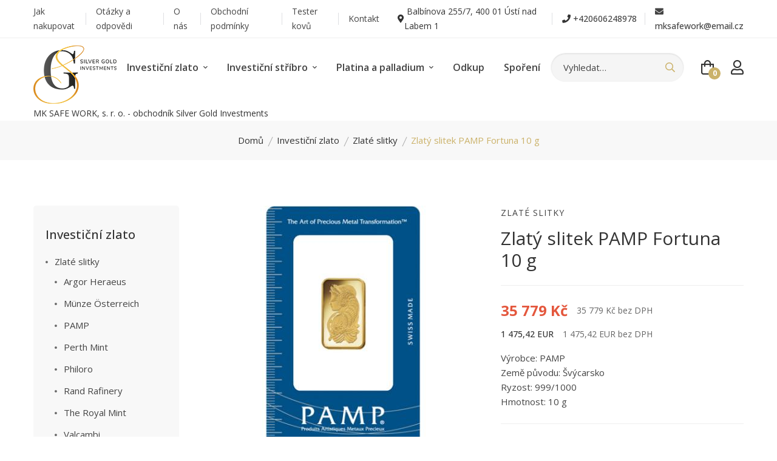

--- FILE ---
content_type: text/html; charset=UTF-8
request_url: https://zlatoastribro.cz/zlate-slitky/zlaty-slitek-pamp-fortuna-10-g/
body_size: 9781
content:

<!doctype html>
<html class="no-js" lang="en">

<head>
    <meta charset="utf-8">
    <meta http-equiv="x-ua-compatible" content="ie=edge">
    <title>Zlatý slitek PAMP Fortuna 10 g | MK SAFE WORK, s. r. o.</title>
    <meta name="description" content="Investiční zlaté slitky a mince, aktualizace cen každou minutu, Ověřeno zákazníky • 100 %">
    <meta name="viewport" content="width=device-width, initial-scale=1">

    <link rel="stylesheet" href="/assets/css/vendor/bootstrap.min.css">

    <link rel="preconnect" href="https://fonts.googleapis.com">
    <link rel="preconnect" href="https://fonts.gstatic.com" crossorigin>
    <link href="https://fonts.googleapis.com/css2?family=Open+Sans:ital,wght@0,300..800;1,300..800&display=swap" rel="stylesheet">

    <link rel="stylesheet" href="/assets/css/vendor/fontawesome-all.min.css">
    <link rel="stylesheet" href="/assets/css/vendor/font-medizin.css">
    <link rel="stylesheet" href="/assets/css/plugins/slick.css">
    <link rel="stylesheet" href="/assets/css/plugins/animate.css">
    <link rel="stylesheet" href="/assets/css/plugins/magnific-popup.css">
    <link rel="stylesheet" href="/assets/css/plugins/select2.min.css">
    <link rel="stylesheet" href="/assets/css/plugins/jquery-ui.css">
    <link rel="stylesheet" href="/assets/css/style.css?1769432230">
    <link rel="stylesheet" href="/assets/css/styles.css?1769432230">

    <link rel="stylesheet" href="/assets/easy-autocomplete-1.3.6/easy-autocomplete.min.css">

<!-- Global site tag (gtag.js) - Google Analytics -->
<script async src="https://www.googletagmanager.com/gtag/js?id=G-CDPZJ2CX6D"></script>
<script>
  window.dataLayer = window.dataLayer || [];
  function gtag(){dataLayer.push(arguments);}
  gtag('js', new Date());
  gtag('config', 'G-CDPZJ2CX6D');
  gtag('config', 'AW-11483654784'); // konverze
</script>

</head>

<body>


    <div class="main-wrapper">
        <header class="header-area header-height-3">
            <div class="header-top header-top-ptb-1 border-bottom-1 d-none d-lg-block">
                <div class="custom-container">
                    <div class="row align-items-center">
                        <div class="col-xl-6 d-none d-xl-block">
                            <div class="header-info header-info-left">
                                <ul>
<li><a href="/jak-nakupovat/">Jak nakupovat</a></li><li><a href="/otazky-odpovedi/">Otázky a odpovědi</a></li><li><a href="/o-nas/">O nás</a></li><li><a href="/obchodni-podminky/">Obchodní podmínky</a></li><li><a href="/tester-kovu/">Tester kovů</a></li><li><a href="/kontakt/">Kontakt</a></li>   
                                </ul>
                            </div>
                        </div>
                        <div class="col-xl-6 col-lg-12">
                            <div class="header-info header-info-right">
                                <ul>

    <li><i class="fas fa-map-marker-alt"></i>&nbsp;Balbínova 255/7, 400 01 Ústí nad Labem 1</a></li>
    <li><i class="info-icon fas fa-phone"></i>&nbsp;<a href="tel: +420606248978">+420606248978</a></li>
    <li><a href="mailto: mksafework@email.cz"><i class="info-icon fas fa-envelope"></i> mksafework@email.cz</a></li>                                    
                                </ul>
                            </div>
                        </div>
                    </div>
                </div>
            </div>
            <div class="header-bottom sticky-bar sticky-white-bg">
                <div class="custom-container">
                    <div class="header-wrap header-space-between position-relative">
                        <div class="logo logo-width-1">
                            <a href="/"><img src="/assets/images/logo/logo-sg.png" alt="logo"></a>
                        </div>
                        <div class="main-menu main-menu-padding-1 main-menu-lh-1 d-none d-lg-block hover-boder">
                            <nav>
                                <ul>
                                    <li><a href="/investicni-zlato/">Investiční zlato <i class="fa fa-chevron-down"></i></a>
                                        <ul class="sub-menu">
                                            <li><a href="/zlate-slitky/">Zlaté slitky</a></li>
                                            <li><a href="/zlate-mince/">Zlaté mince</a></li>
                                            <li><a href="/zlate-mince-cnb/">Zlaté mince ČNB <span class="badge bg-success text-light">novinka</span></a></li>
                                            <li><a href="/sporeni/">Spoření</a></li>      
                                        </ul>
                                    </li>
                                    <li><a href="/investicni-stribro/">Investiční stříbro <i class="fa fa-chevron-down"></i></a>
                                        <ul class="sub-menu">
                                            <li><a href="/stribrne-slitky/">Stříbrné slitky</a></li>
                                            <li><a href="/stribrne-mince/">Stříbrné mince</a></li>
                                            <li><a href="/stribrne-mince-cnb/">Stříbrné mince ČNB <span class="badge bg-success text-light">novinka</span></a></li>
                                            <li><a href="/sporeni/">Spoření</a></li>      
                                        </ul>
                                    </li>     
                                    <!-- <li><a href="/numizmatika/">Numizmatika</a></li> -->  
                                    <li><a href="/platina-palladium/">Platina a palladium <i class="fa fa-chevron-down"></i></a>
                                        <ul class="sub-menu">
                                            <li><a href="/platina/">Platina</a></li>
                                            <li><a href="/palladium/">Palladium</a></li>
                                        </ul>
                                    </li>     
                                    <li><a href="/odkup/">Odkup</a></li>   
                                    <li><a href="/sporeni/">Spoření</a></li>                        

                                </ul>
                            </nav>
                        </div>
                        <div class="header-action-right">
                            <div class="search-style-1 d-none d-lg-block">
                                <form action="#">
                                    <input type="text" id="search" placeholder="Vyhledat…">
                                    <button type="submit"> <i class="far fa-search"></i> </button>
                                </form>
                            </div>
                            <div class="header-action">
                                <div class="header-action-icon">
                                    <a href="/kosik/">
                                        <i class="far fa-shopping-bag"></i>
                                        <span class="pro-count blue">
0                                            
                                        </span>
                                    </a>
                                </div>
                                
                                <div class="header-action-icon header-action-mrg-none2">
<a href="/prihlaseni/"><i class="far fa-user"></i></a>   

                                </div>
                                <div class="header-action-icon d-block d-lg-none">
                                    <div class="burger-icon">
                                        <span class="burger-icon-top"></span>
                                        <span class="burger-icon-bottom"></span>
                                    </div>
                                </div>
                            </div>
                        </div>
                    </div>
                </div>
            </div>
<div class="custom-container mt-20">MK SAFE WORK, s. r. o. - obchodník Silver Gold Investments</div>        </header>


  


        <div class="breadcrumb-area breadcrumb-area-padding-2 bg-gray-2">
            <div class="custom-container">
                <div class="breadcrumb-content text-center">
                    <ul>
                        <li>
                            <a href="/">Domů</a>
                        </li>
                        <li>
            <a href="/investicni-zlato/">Investiční zlato</a>
        </li>                        <li>
                        <a href="/zlate-slitky/">Zlaté slitky</a>
                        </li>
                        <li class="active">
                            Zlatý slitek PAMP Fortuna 10 g                        </li>
                    </ul>
                </div>
            </div>
        </div>
        <div class="product-details-area padding-30-row-col pt-75 pb-75">
            <div class="custom-container">
                <div class="row flex-row-reverse">
                    <div class="col-lg-9 col-md-12 col-12">
                        <div class="product-details-wrap">
                            <div class="product-details-wrap-top">
                                <div class="row">
                                    <div class="col-lg-6 col-md-6">
                                        <div class="product-details-slider-wrap">
                                            <div class="pro-dec-big-img-slider">
                                                <div class="single-big-img-style">
            <div class="pro-details-big-img">
                <a class="img-popup" href="/foto/29d6d16cf2b97e38f75ddc615704f5254fb449f4.jpg">
                    <img src="/foto/sm_29d6d16cf2b97e38f75ddc615704f5254fb449f4.jpg" alt="">
                </a>
            </div>
        </div><div class="single-big-img-style">
            <div class="pro-details-big-img">
                <a class="img-popup" href="/foto/e0324e594c63d836cafd1eb6c01c1c2af5d772c0.jpg">
                    <img src="/foto/sm_e0324e594c63d836cafd1eb6c01c1c2af5d772c0.jpg" alt="">
                </a>
            </div>
        </div>                                            </div>

                                            <div class="product-dec-slider-small product-dec-small-style1">
                                                <div class="product-dec-small active">
            <img src="/foto/sm_29d6d16cf2b97e38f75ddc615704f5254fb449f4.jpg" alt="">
        </div><div class="product-dec-small ">
            <img src="/foto/sm_e0324e594c63d836cafd1eb6c01c1c2af5d772c0.jpg" alt="">
        </div>                                            </div>
                                            
                                        </div>
                                    </div>
                                    <div class="col-lg-6 col-md-6">
<form action="/kosik/" method="post">
    <input type="hidden" name="produkt" value="165">
    <input type="hidden" name="numizmatika" value="0">                                                                      
                                        <div class="product-details-content pro-details-content-pl">
                                            <div class="pro-details-category">
                                                <ul>
                                                    <li><a href="/zlate-slitky/">Zlaté slitky</a></li>
                                                </ul>
                                            </div>
                                            <h1>Zlatý slitek PAMP Fortuna 10 g</h1>
                                            <div class="pro-details-price-short-description">
                                                <div class="pro-details-price">
<span class="new-price">35 779 Kč</span><span class="price-vat">35 779 Kč bez DPH</span>                                                    
                                                </div>
                                                <div class="pro-details-price">
<span class="price-eur">1 475,42 EUR</span><span class="price-vat">1 475,42 EUR bez DPH</span>                                                    
                                                </div>
                                                <div class="pro-details-short-description">
                                                    <p>
Výrobce: PAMP<br />
Země původu: Švýcarsko<br />
Ryzost: 999/1000<br />
Hmotnost: 10 g</p>
                                                </div>
                                            </div>
                                            <div class="pro-details-quality-stock-area">
                                                
                                                <span>Počet</span>
                                                <div class="pro-details-quality-stock-wrap">
                                                    <div class="product-quality">
                                                        <input type="number" min="1" max="1" class="cart-plus-minus-box input-text qty text" name="pocet" value="1">
                                                    </div>
                                                    <div class="pro-details-stock">
<span><i class="fas fa-clock"></i> <b class="text-danger">AKCE</b>: poslední <b>1 ks</b> za tuto cenu okamžitě k odběru</span><br><span><i class="fas fa-check-circle"></i> okamžitá fixace ceny</span>                                                    </div>
                                                </div>
                                                
                                            </div>
                                            <div class="pro-details-action-wrap">
                                                <div class="pro-details-add-to-cart">
                                                    <button type="submit">Přidat do košíku</button>
                                                </div>
                                            </div>
    
                                            <div class="product-details-meta">
                                                <ul>
                                                    <li><span>Cena odkupu:</span> 32 435 Kč</li>
                                                </ul>
                                            </div>
                                            <div class="pro-details-action-wrap">
                                                <div class="pro-details-add-to-cart pro-details-add-to-cart-sell">
                                                    <button type="submit" formaction="/kosik_odkup/">Přidat k odkupu</button>
                                                </div>
                                            </div>
                                            

                                            </div>
                                    </div>
    </form>                                    
                                </div>
                            </div>
                            <div class="product-details-wrap-bottom">
                                <div class="product-details-description">
                                    <div class="entry-product-section-heading">
                                        <h2>Popis</h2>
                                    </div>

&Scaron;v&yacute;carsk&eacute; zlat&eacute; slitky z&nbsp;24 kar&aacute;tov&eacute;ho zlata, certifikovan&eacute; &scaron;v&yacute;carskou rafin&eacute;ri&iacute;&nbsp;PAMP&nbsp;odpov&iacute;daj&iacute; lond&yacute;nsk&eacute;mu standardu&nbsp;Good Delivery (LBMA)&nbsp;a jsou proto bez probl&eacute;mů akceptov&aacute;ny na v&scaron;ech světov&yacute;ch trz&iacute;ch. &nbsp;V&yacute;robky t&eacute;to společnosti jsou&nbsp; zn&aacute;my předev&scaron;&iacute;m pro svůj precizn&iacute; vzhled.&nbsp;&nbsp; Společnost byla založena ve &Scaron;v&yacute;carsku v roce 1977. Původně razila pouze slitky, kter&eacute; měly hmotnost men&scaron;&iacute; než 100 gramů. N&aacute;sledně roz&scaron;&iacute;řila sv&eacute; služby tak&eacute; na zpracov&aacute;n&iacute; dal&scaron;&iacute;ch drah&yacute;ch kovů&nbsp; V současnosti společnost zpracov&aacute;v&aacute; a dod&aacute;v&aacute; slitky z drah&yacute;ch kovů o velk&eacute; &scaron;k&aacute;le hmotnosti (od 12,5 kg až po 1 gram) Předn&iacute; strana slitku označuje v&yacute;robce, čistou v&aacute;hu v gramech, sv&eacute; identifikačn&iacute; č&iacute;slo a zobrazeni loga rafin&eacute;rie PAMP. Ražen&eacute; slitky nesou na sv&eacute; zadn&iacute; straně vyobrazen&iacute; ř&iacute;msk&eacute; bohyně &scaron;těst&iacute; -&nbsp;Fortuna (Tych&eacute;), kter&aacute; sype z rohu hojnosti sv&yacute;m př&iacute;znivcům, zat&iacute;mco zadn&iacute; strana lit&yacute;ch slitků je čist&aacute;, bez motivu. Slitky jsou opatřeny unik&aacute;tn&iacute; patentovanou technologi&iacute; VERISCAN&trade;,kter&aacute; znemožňuje paděl&aacute;n&iacute;. Slitek je zalit&yacute; v ochrann&eacute; plastov&eacute; kartě, kter&aacute; z&aacute;roveň slouž&iacute; jako certifik&aacute;t. Jejich prodej je osvobozen od DPH. &nbsp;                                </div>
                                <div class="pro-details-review-wrap" style="display: none">
                                    <div class="entry-product-section-heading">
                                        <h2>Hodnocení (2)</h2>
                                    </div>
                                    <div class="pro-details-review">
                                        <p><span>5.00</span> průměrné hodnocení</p>
                                        <div class="single-pro-details-review">
                                            <div class="review-content">
                                                <div class="review-name-rating">
                                                    <div class="review-rating">
                                                        <i class="fas fa-star"></i>
                                                        <i class="fas fa-star"></i>
                                                        <i class="fas fa-star"></i>
                                                        <i class="fas fa-star"></i>
                                                        <i class="fas fa-star"></i>
                                                    </div>
                                                    <div class="review-name">
                                                        <h6>Edna Watson</h6>
                                                    </div>
                                                </div>
                                                <p>Very good and fast delivery during the week. Thank you!</p>
                                                <div class="review-date-btn">
                                                    <div class="review-date">
                                                        <span>3. 12. 2020</span>
                                                    </div>
                                                </div>
                                            </div>
                                        </div>
                                        <div class="single-pro-details-review">
                                            <div class="review-content">
                                                <div class="review-name-rating">
                                                    <div class="review-rating">
                                                        <i class="fas fa-star"></i>
                                                        <i class="fas fa-star"></i>
                                                        <i class="fas fa-star"></i>
                                                        <i class="fas fa-star"></i>
                                                        <i class="fas fa-star"></i>
                                                    </div>
                                                    <div class="review-name">
                                                        <h6>Edna Watson</h6>
                                                    </div>
                                                </div>
                                                <p>Very good and fast delivery during the week. Thank you!</p>
                                                <div class="review-date-btn">
                                                    <div class="review-date">
                                                        <span>26. 11. 2020</span>
                                                    </div>
                                                </div>
                                            </div>
                                        </div>
                                        <div class="ratting-form-wrapper">
                                            <h3>Přidat hodnocení</h3>
                                            <p>Emailová adresa nebude publikována. Povinná pole jsou označena hvězdičkou.</p>
                                            <div class="comment-form-rating-wrap">
                                                <span>Vaše hodnocení: *</span>
                                                <div class="comment-form-rating">
                                                    <i class="fas fa-star"></i>
                                                    <i class="fas fa-star"></i>
                                                    <i class="fas fa-star"></i>
                                                    <i class="fas fa-star"></i>
                                                    <i class="fas fa-star"></i>
                                                </div>
                                            </div>
                                            <div class="rating-form-style">
                                                <form action="#">
                                                    <div class="row">
                                                        <div class="col-lg-6 col-md-6">
                                                            <input type="text" placeholder="Jméno *">
                                                        </div>
                                                        <div class="col-lg-6 col-md-6">
                                                            <input type="email" placeholder="E-mail *">
                                                        </div>
                                                        <div class="col-lg-12 col-md-12">
                                                            <textarea placeholder="Váš komentář"></textarea>
                                                        </div>
                                                    </div>
                                                    <div class="form-submit">
                                                        <input type="submit" value="Odeslat">
                                                    </div>
                                                </form>
                                            </div>
                                        </div>
                                    </div>
                                </div>
                            </div>
                        </div>
                    </div>
        <div class="col-lg-3 col-md-12 col-12">
            <div class="sidebar-wrapper sidebar-wrapper-mr1">                            
                                
<div class="sidebar-widget sidebar-widget-wrap sidebar-widget-padding-1 mb-20">
    <h4 class="sidebar-widget-title"><a href="/investicni-zlato/">Investiční zlato</a></h4>
    <div class="sidebar-categories-list">
        <ul><li><a href="/zlate-slitky/">Zlaté slitky </a><ul><li><a href="/zlate-slitky/?filtr=Argor+Heraeus">Argor Heraeus</a></li><li><a href="/zlate-slitky/?filtr=M%C3%BCnze+%C3%96sterreich">Münze Österreich</a></li><li><a href="/zlate-slitky/?filtr=PAMP">PAMP</a></li><li><a href="/zlate-slitky/?filtr=Perth+Mint">Perth Mint</a></li><li><a href="/zlate-slitky/?filtr=Philoro">Philoro</a></li><li><a href="/zlate-slitky/?filtr=Rand+Rafinery">Rand Rafinery</a></li><li><a href="/zlate-slitky/?filtr=The+Royal+Mint">The Royal Mint</a></li><li><a href="/zlate-slitky/?filtr=Valcambi">Valcambi</a></li></ul></li><li><a href="/zlate-mince/">Zlaté mince </a><ul><li><a href="/zlate-mince/?filtr=American+Eagle">American Eagle</a></li><li><a href="/zlate-mince/?filtr=Britania">Britania</a></li><li><a href="/zlate-mince/?filtr=Bufallo">Bufallo</a></li><li><a href="/zlate-mince/?filtr=Dragon">Dragon</a></li><li><a href="/zlate-mince/?filtr=Duk%C3%A1t">Dukát</a></li><li><a href="/zlate-mince/?filtr=K%C3%A4nguru">Känguru</a></li><li><a href="/zlate-mince/?filtr=Krugerrand">Krugerrand</a></li><li><a href="/zlate-mince/?filtr=Maple+Leaf">Maple Leaf</a></li><li><a href="/zlate-mince/?filtr=Panda">Panda</a></li><li><a href="/zlate-mince/?filtr=rok+Draka">rok Draka</a></li><li><a href="/zlate-mince/?filtr=rok+hada">rok hada</a></li><li><a href="/zlate-mince/?filtr=Rok+kon%C4%9B">Rok koně</a></li><li><a href="/zlate-mince/?filtr=Rok+kr%C3%A1l%C3%ADka">Rok králíka</a></li><li><a href="/zlate-mince/?filtr=Slon">Slon</a></li><li><a href="/zlate-mince/?filtr=The+Royal+Mint">The Royal Mint</a></li><li><a href="/zlate-mince/?filtr=Wiener+Philharmoniker">Wiener Philharmoniker</a></li><li><a href="/zlate-mince/?filtr=Zlat%C3%A1+mince+100+Korun">Zlatá mince 100 Korun</a></li><li><a href="/zlate-mince/?filtr=Zlat%C3%A1+mince+Valcambi+Armillary+1+oz">Zlatá mince Valcambi Armillary 1 oz</a></li><li><a href="/zlate-mince/?filtr=Zlat%C3%A9+mince+20+fr.frank%C5%AF">Zlaté mince 20 fr.franků</a></li></ul></li><li><a href="/zlate-mince-cnb/">Zlaté mince ČNB <span class="badge bg-success text-light">novinka</span></a><ul><li><a href="/zlate-mince-cnb/?filtr=Zlat%C3%A1+mince+5000+K%C4%8D+M%C4%9Bstsk%C3%A1+pam%C3%A1tkov%C3%A1+rezervace+Krom%C4%9B%C5%99%C3%AD%C5%BE+2023+Proof">Zlatá mince 5000 Kč Městská památková rezervace Kroměříž 2023 Proof</a></li><li><a href="/zlate-mince-cnb/?filtr=Zlat%C3%A1+mince+5000+K%C4%8D+M%C4%9Bstsk%C3%A1+pam%C3%A1tkov%C3%A1+rezervace+Olomouc+2024+Proof">Zlatá mince 5000 Kč Městská památková rezervace Olomouc 2024 Proof</a></li></ul></li><li><a href="/etuje/">Etuje </a></li>
        </ul>
    </div>
    </div><div class="sidebar-widget sidebar-widget-wrap sidebar-widget-padding-1 mb-20">
    <h4 class="sidebar-widget-title"><a href="/investicni-stribro/">Investiční stříbro</a></h4>
    <div class="sidebar-categories-list">
        <ul><li><a href="/stribrne-slitky/">Stříbrné slitky </a><ul><li><a href="/stribrne-slitky/?filtr=Argor+Heraeus">Argor Heraeus</a></li><li><a href="/stribrne-slitky/?filtr=Nadir">Nadir</a></li><li><a href="/stribrne-slitky/?filtr=Pamp">Pamp</a></li><li><a href="/stribrne-slitky/?filtr=Philoro">Philoro</a></li><li><a href="/stribrne-slitky/?filtr=Royal+Bengal+Tiger">Royal Bengal Tiger</a></li><li><a href="/stribrne-slitky/?filtr=Royal+Mint+Bars">Royal Mint Bars</a></li><li><a href="/stribrne-slitky/?filtr=The+Royal+Mint">The Royal Mint</a></li><li><a href="/stribrne-slitky/?filtr=Valcambi">Valcambi</a></li></ul></li><li><a href="/stribrne-mince/">Stříbrné mince </a><ul><li><a href="/stribrne-mince/?filtr=American+Bufallo">American Bufallo</a></li><li><a href="/stribrne-mince/?filtr=American+Eagle">American Eagle</a></li><li><a href="/stribrne-mince/?filtr=Bitcoin">Bitcoin</a></li><li><a href="/stribrne-mince/?filtr=Britania">Britania</a></li><li><a href="/stribrne-mince/?filtr=Dragon">Dragon</a></li><li><a href="/stribrne-mince/?filtr=Equilibrium">Equilibrium</a></li><li><a href="/stribrne-mince/?filtr=Europa">Europa</a></li><li><a href="/stribrne-mince/?filtr=Chronos">Chronos</a></li><li><a href="/stribrne-mince/?filtr=Icon">Icon</a></li><li><a href="/stribrne-mince/?filtr=Klokan">Klokan</a></li><li><a href="/stribrne-mince/?filtr=Koala">Koala</a></li><li><a href="/stribrne-mince/?filtr=Kookaburra">Kookaburra</a></li><li><a href="/stribrne-mince/?filtr=Krugerrand">Krugerrand</a></li><li><a href="/stribrne-mince/?filtr=Magnum+Opus">Magnum Opus</a></li><li><a href="/stribrne-mince/?filtr=Malt%C3%A9zsk%C3%BD+k%C5%99%C3%AD%C5%BE">Maltézský kříž</a></li><li><a href="/stribrne-mince/?filtr=Maple+Leaf">Maple Leaf</a></li><li><a href="/stribrne-mince/?filtr=Mexican+Libertad">Mexican Libertad</a></li><li><a href="/stribrne-mince/?filtr=Noemova+archa">Noemova archa</a></li><li><a href="/stribrne-mince/?filtr=Panda">Panda</a></li><li><a href="/stribrne-mince/?filtr=Pioneer+Plaque">Pioneer Plaque</a></li><li><a href="/stribrne-mince/?filtr=rok+Draka">rok Draka</a></li><li><a href="/stribrne-mince/?filtr=rok+hada">rok hada</a></li><li><a href="/stribrne-mince/?filtr=Rok+kon%C4%9B">Rok koně</a></li><li><a href="/stribrne-mince/?filtr=Rok+kr%C3%A1l%C3%ADka">Rok králíka</a></li><li><a href="/stribrne-mince/?filtr=Rok+Tygra">Rok Tygra</a></li><li><a href="/stribrne-mince/?filtr=Schilling">Schilling</a></li><li><a href="/stribrne-mince/?filtr=Som%C3%A1lsk%C3%BD+slon">Somálský slon</a></li><li><a href="/stribrne-mince/?filtr=St%C5%99%C3%ADbrn%C3%A1+mince+2+oz+b%C3%BDk+a+medv%C4%9Bd+r.+2025">Stříbrná mince 2 oz býk a medvěd r. 2025</a></li><li><a href="/stribrne-mince/?filtr=St%C5%99%C3%ADbrn%C3%A1+mince+2+oz+Doba+ledov%C3%A1+Mamut+r.+2024">Stříbrná mince 2 oz Doba ledová Mamut r. 2024</a></li><li><a href="/stribrne-mince/?filtr=St%C5%99%C3%ADbrn%C3%A1+mince+AI+-+Um%C4%9Bl%C3%A1+inteligence+1+Oz+-+2023">Stříbrná mince AI - Umělá inteligence 1 Oz - 2023</a></li><li><a href="/stribrne-mince/?filtr=St%C5%99%C3%ADbrn%C3%A1+mince+Emu+1+Oz+r.2023">Stříbrná mince Emu 1 Oz r.2023</a></li><li><a href="/stribrne-mince/?filtr=St%C5%99%C3%ADbrn%C3%A1+mince+kanadsk%C3%A9+husy+2+oz+r.+2025">Stříbrná mince kanadské husy 2 oz r. 2025</a></li><li><a href="/stribrne-mince/?filtr=Terra">Terra</a></li><li><a href="/stribrne-mince/?filtr=The+Royal+Mint">The Royal Mint</a></li><li><a href="/stribrne-mince/?filtr=Vivat+Humanitas">Vivat Humanitas</a></li><li><a href="/stribrne-mince/?filtr=Wiener+Philharmoniker">Wiener Philharmoniker</a></li></ul></li><li><a href="/stribrne-mince-cnb/">Stříbrné mince ČNB <span class="badge bg-success text-light">novinka</span></a><ul><li><a href="/stribrne-mince-cnb/?filtr=Pam%C4%9Btn%C3%AD+st%C5%99%C3%ADbrn%C3%A1+mince+s+motivem+Nejvy%C5%A1%C5%A1%C3%ADho+st%C3%A1tn%C3%ADho+zastupitelstv%C3%AD+Proof">Pamětní stříbrná mince s motivem Nejvyššího státního zastupitelství Proof</a></li><li><a href="/stribrne-mince-cnb/?filtr=St%C5%99%C3%ADbrn%C3%A1+mince+Bed%C5%99ich+Smetana+proof+200+v%C3%BDro%C4%8D%C3%AD">Stříbrná mince Bedřich Smetana proof 200 výročí</a></li><li><a href="/stribrne-mince-cnb/?filtr=ST%C5%98%C3%8DBRN%C3%89+MINCE+%C4%8CNB">STŘÍBRNÉ MINCE ČNB</a></li></ul></li>
        </ul>
    </div>
    </div><div class="sidebar-widget sidebar-widget-wrap sidebar-widget-padding-1 mb-20">
    <h4 class="sidebar-widget-title"><a href="/platina-palladium/">Platina a palladium</a></h4>
    <div class="sidebar-categories-list">
        <ul><li><a href="/platina/">Platina </a><ul><li><a href="/platina/?filtr=Argor+Heraeus">Argor Heraeus</a></li><li><a href="/platina/?filtr=Pamp">Pamp</a></li><li><a href="/platina/?filtr=philoro">philoro</a></li><li><a href="/platina/?filtr=Valcambi">Valcambi</a></li><li><a href="/platina/?filtr=Wiener+Philharmoniker">Wiener Philharmoniker</a></li></ul></li><li><a href="/palladium/">Palladium </a><ul><li><a href="/palladium/?filtr=Argor+Heraeus">Argor Heraeus</a></li></ul></li>
        </ul>
    </div>
    </div></div>
                     
                </div>       
            </div>
        </div>
        </div>



        <div class="product-area border-top-2 pt-75 pb-70">
            <div class="container">
                <div class="section-title-1 mb-40">
                    <h2>Zlaté slitky PAMP</h2>
                </div>
                <div class="product-slider-active-1 nav-style-2 nav-style-2-modify-3">

  <div class="product-plr-1">
      <div class="single-product-wrap">
          <div class="product-img-action-wrap mb-20">
              <div class="product-img product-img-zoom" style="">
                  <a href="/zlate-slitky/zlaty-slitek-pamp-fortuna-1-g/">
                      <img class="default-img" src="/foto/sm_832c9ca61ac692064cba2785a7298a19a983dea5.jpg" alt="">
                  </a>
              </div>
              <div class="product-badges product-badges-position product-badges-mrg">
                
              </div>
          </div>
          <div class="product-content-wrap">
              <div class="product-category">
                  <a href="/zlate-slitky/">Zlaté slitky</a>
              </div>
              <h2><a href="/zlate-slitky/zlaty-slitek-pamp-fortuna-1-g/">Zlatý slitek PAMP Fortuna 1 g </a></h2>
              <div class="product-price">
                  <span class="new-price">4 377 Kč</span>
              </div>
          </div>
      </div>
  </div>
  <div class="product-plr-1">
      <div class="single-product-wrap">
          <div class="product-img-action-wrap mb-20">
              <div class="product-img product-img-zoom" style="">
                  <a href="/zlate-slitky/zlaty-slitek-pamp-socha-svobody-5-g/">
                      <img class="default-img" src="/foto/sm_07f94cd1397d1fa63f649b09a8f960f0596deac6.jpg" alt="">
                  </a>
              </div>
              <div class="product-badges product-badges-position product-badges-mrg">
                
              </div>
          </div>
          <div class="product-content-wrap">
              <div class="product-category">
                  <a href="/zlate-slitky/">Zlaté slitky</a>
              </div>
              <h2><a href="/zlate-slitky/zlaty-slitek-pamp-socha-svobody-5-g/">Zlatý slitek PAMP Socha svobody 5 g</a></h2>
              <div class="product-price">
                  <span class="new-price">23 449 Kč</span>
              </div>
          </div>
      </div>
  </div>
  <div class="product-plr-1">
      <div class="single-product-wrap">
          <div class="product-img-action-wrap mb-20">
              <div class="product-img product-img-zoom" style="">
                  <a href="/zlate-slitky/zlaty-slitek-pamp-stastny-budha-5-g/">
                      <img class="default-img" src="/foto/sm_c8c2c49a77088e11f6597761db3f4a4a0b91917b.jpg" alt="">
                  </a>
              </div>
              <div class="product-badges product-badges-position product-badges-mrg">
                
              </div>
          </div>
          <div class="product-content-wrap">
              <div class="product-category">
                  <a href="/zlate-slitky/">Zlaté slitky</a>
              </div>
              <h2><a href="/zlate-slitky/zlaty-slitek-pamp-stastny-budha-5-g/">Zlatý slitek PAMP šťastný Budha 5 g</a></h2>
              <div class="product-price">
                  <span class="new-price">34 575 Kč</span>
              </div>
          </div>
      </div>
  </div>
  <div class="product-plr-1">
      <div class="single-product-wrap">
          <div class="product-img-action-wrap mb-20">
              <div class="product-img product-img-zoom" style="">
                  <a href="/zlate-slitky/zlaty-slitek-pamp-diwali-lakshmi-rangoli-5-g/">
                      <img class="default-img" src="/foto/sm_824f7688f6b9af2b22fe8bfe7d76910a577618ce.jpg" alt="">
                  </a>
              </div>
              <div class="product-badges product-badges-position product-badges-mrg">
                
              </div>
          </div>
          <div class="product-content-wrap">
              <div class="product-category">
                  <a href="/zlate-slitky/">Zlaté slitky</a>
              </div>
              <h2><a href="/zlate-slitky/zlaty-slitek-pamp-diwali-lakshmi-rangoli-5-g/">Zlatý slitek PAMP Diwali Lakshmi & Rangoli 5 g</a></h2>
              <div class="product-price">
                  <span class="new-price">25 012 Kč</span>
              </div>
          </div>
      </div>
  </div>
  <div class="product-plr-1">
      <div class="single-product-wrap">
          <div class="product-img-action-wrap mb-20">
              <div class="product-img product-img-zoom" style="">
                  <a href="/zlate-slitky/zlaty-slitek-pamp-fortuna5-g-arabian-falcon-s-rameckem/">
                      <img class="default-img" src="/foto/sm_04346b9e8b2b1fc4f9cab78706aa9ebe672f867c.jpg" alt="">
                  </a>
              </div>
              <div class="product-badges product-badges-position product-badges-mrg">
                
              </div>
          </div>
          <div class="product-content-wrap">
              <div class="product-category">
                  <a href="/zlate-slitky/">Zlaté slitky</a>
              </div>
              <h2><a href="/zlate-slitky/zlaty-slitek-pamp-fortuna5-g-arabian-falcon-s-rameckem/">Zlatý slitek PAMP Fortuna5 g Arabian Falcon s rámečkem</a></h2>
              <div class="product-price">
                  <span class="new-price">23 407 Kč</span>
              </div>
          </div>
      </div>
  </div>
  <div class="product-plr-1">
      <div class="single-product-wrap">
          <div class="product-img-action-wrap mb-20">
              <div class="product-img product-img-zoom" style="">
                  <a href="/zlate-slitky/zlaty-slitek-pamp-krestansky-kriz-5-g/">
                      <img class="default-img" src="/foto/sm_83c1c7e784e472f362a046fe8afbd9e74af995ed.jpg" alt="">
                  </a>
              </div>
              <div class="product-badges product-badges-position product-badges-mrg">
                
              </div>
          </div>
          <div class="product-content-wrap">
              <div class="product-category">
                  <a href="/zlate-slitky/">Zlaté slitky</a>
              </div>
              <h2><a href="/zlate-slitky/zlaty-slitek-pamp-krestansky-kriz-5-g/">Zlatý slitek PAMP křesťanský kříž 5 g</a></h2>
              <div class="product-price">
                  <span class="new-price">23 574 Kč</span>
              </div>
          </div>
      </div>
  </div>
  <div class="product-plr-1">
      <div class="single-product-wrap">
          <div class="product-img-action-wrap mb-20">
              <div class="product-img product-img-zoom" style="">
                  <a href="/zlate-slitky/zlaty-slitek-pamp-fortuna-5-g/">
                      <img class="default-img" src="/foto/sm_b96c714ca614b74a4eee53da28b7ae72748c9157.jpg" alt="">
                  </a>
              </div>
              <div class="product-badges product-badges-position product-badges-mrg">
                
              </div>
          </div>
          <div class="product-content-wrap">
              <div class="product-category">
                  <a href="/zlate-slitky/">Zlaté slitky</a>
              </div>
              <h2><a href="/zlate-slitky/zlaty-slitek-pamp-fortuna-5-g/">Zlatý slitek PAMP Fortuna 5 g</a></h2>
              <div class="product-price">
                  <span class="new-price">20 874 Kč</span>
              </div>
          </div>
      </div>
  </div>
  <div class="product-plr-1">
      <div class="single-product-wrap">
          <div class="product-img-action-wrap mb-20">
              <div class="product-img product-img-zoom" style="">
                  <a href="/zlate-slitky/zlaty-slitek-pamp-fortuna-10-g-v-ramecku/">
                      <img class="default-img" src="/foto/sm_f41937e539b026e218bf21bdbdd9a1644897f13f.jpg" alt="">
                  </a>
              </div>
              <div class="product-badges product-badges-position product-badges-mrg">
                
              </div>
          </div>
          <div class="product-content-wrap">
              <div class="product-category">
                  <a href="/zlate-slitky/">Zlaté slitky</a>
              </div>
              <h2><a href="/zlate-slitky/zlaty-slitek-pamp-fortuna-10-g-v-ramecku/">Zlatý slitek PAMP Fortuna 10 g v rámečku</a></h2>
              <div class="product-price">
                  <span class="new-price">39 357 Kč</span>
              </div>
          </div>
      </div>
  </div>
  <div class="product-plr-1">
      <div class="single-product-wrap">
          <div class="product-img-action-wrap mb-20">
              <div class="product-img product-img-zoom" style="">
                  <a href="/zlate-slitky/zlaty-slitek-pamp-fortuna-10-g/">
                      <img class="default-img" src="/foto/sm_29d6d16cf2b97e38f75ddc615704f5254fb449f4.jpg" alt="">
                  </a>
              </div>
              <div class="product-badges product-badges-position product-badges-mrg">
                
              </div>
          </div>
          <div class="product-content-wrap">
              <div class="product-category">
                  <a href="/zlate-slitky/">Zlaté slitky</a>
              </div>
              <h2><a href="/zlate-slitky/zlaty-slitek-pamp-fortuna-10-g/">Zlatý slitek PAMP Fortuna 10 g</a></h2>
              <div class="product-price">
                  <span class="new-price">39 173 Kč</span>
              </div>
          </div>
      </div>
  </div>
  <div class="product-plr-1">
      <div class="single-product-wrap">
          <div class="product-img-action-wrap mb-20">
              <div class="product-img product-img-zoom" style="">
                  <a href="/zlate-slitky/zlaty-slitek-pamp-fortuna-1-2-oz/">
                      <img class="default-img" src="/foto/sm_2d2329dae3342781cfbc25e36c40db70a2b0360b.jpg" alt="">
                  </a>
              </div>
              <div class="product-badges product-badges-position product-badges-mrg">
                
              </div>
          </div>
          <div class="product-content-wrap">
              <div class="product-category">
                  <a href="/zlate-slitky/">Zlaté slitky</a>
              </div>
              <h2><a href="/zlate-slitky/zlaty-slitek-pamp-fortuna-1-2-oz/">Zlatý slitek PAMP Fortuna 1/2 Oz </a></h2>
              <div class="product-price">
                  <span class="new-price">57 196 Kč</span>
              </div>
          </div>
      </div>
  </div>
  <div class="product-plr-1">
      <div class="single-product-wrap">
          <div class="product-img-action-wrap mb-20">
              <div class="product-img product-img-zoom" style="">
                  <a href="/zlate-slitky/zlaty-slitek-pamp-fortuna-20-g/">
                      <img class="default-img" src="/foto/sm_e84e81d50b97cd01afc3a3cc64d848f4caa9c5bb.jpg" alt="">
                  </a>
              </div>
              <div class="product-badges product-badges-position product-badges-mrg">
                
              </div>
          </div>
          <div class="product-content-wrap">
              <div class="product-category">
                  <a href="/zlate-slitky/">Zlaté slitky</a>
              </div>
              <h2><a href="/zlate-slitky/zlaty-slitek-pamp-fortuna-20-g/">Zlatý slitek PAMP Fortuna 20 g</a></h2>
              <div class="product-price">
                  <span class="new-price">75 771 Kč</span>
              </div>
          </div>
      </div>
  </div>
  <div class="product-plr-1">
      <div class="single-product-wrap">
          <div class="product-img-action-wrap mb-20">
              <div class="product-img product-img-zoom" style="">
                  <a href="/zlate-slitky/zlaty-slitek-pamp-fortuna-25-g-25x1g/">
                      <img class="default-img" src="/foto/sm_9397e49951ceccd9c4dfcd56b32b48c8ef465dd4.jpg" alt="">
                  </a>
              </div>
              <div class="product-badges product-badges-position product-badges-mrg">
                
              </div>
          </div>
          <div class="product-content-wrap">
              <div class="product-category">
                  <a href="/zlate-slitky/">Zlaté slitky</a>
              </div>
              <h2><a href="/zlate-slitky/zlaty-slitek-pamp-fortuna-25-g-25x1g/">Zlatý slitek PAMP Fortuna 25 g (25x1g)</a></h2>
              <div class="product-price">
                  <span class="new-price">100 691 Kč</span>
              </div>
          </div>
      </div>
  </div>
  <div class="product-plr-1">
      <div class="single-product-wrap">
          <div class="product-img-action-wrap mb-20">
              <div class="product-img product-img-zoom" style="">
                  <a href="/zlate-slitky/zlaty-slitek-pamp-fortuna-1-oz/">
                      <img class="default-img" src="/foto/sm_9e09c63fdaffc3dfbb30bd9d1c1f2e790578b0fe.jpg" alt="">
                  </a>
              </div>
              <div class="product-badges product-badges-position product-badges-mrg">
                
              </div>
          </div>
          <div class="product-content-wrap">
              <div class="product-category">
                  <a href="/zlate-slitky/">Zlaté slitky</a>
              </div>
              <h2><a href="/zlate-slitky/zlaty-slitek-pamp-fortuna-1-oz/">Zlatý slitek PAMP Fortuna 1 Oz</a></h2>
              <div class="product-price">
                  <span class="new-price">123 146 Kč</span>
              </div>
          </div>
      </div>
  </div>
  <div class="product-plr-1">
      <div class="single-product-wrap">
          <div class="product-img-action-wrap mb-20">
              <div class="product-img product-img-zoom" style="">
                  <a href="/zlate-slitky/zlaty-slitek-pamp-1-oz-dragon-s-motivem-stesti/">
                      <img class="default-img" src="/foto/sm_a70b62e30d73209722eeadb9450aa652957eb99c.jpg" alt="">
                  </a>
              </div>
              <div class="product-badges product-badges-position product-badges-mrg">
                
              </div>
          </div>
          <div class="product-content-wrap">
              <div class="product-category">
                  <a href="/zlate-slitky/">Zlaté slitky</a>
              </div>
              <h2><a href="/zlate-slitky/zlaty-slitek-pamp-1-oz-dragon-s-motivem-stesti/">Zlatý slitek PAMP 1 Oz Dragon s motivem štěstí</a></h2>
              <div class="product-price">
                  <span class="new-price">113 352 Kč</span>
              </div>
          </div>
      </div>
  </div>
  <div class="product-plr-1">
      <div class="single-product-wrap">
          <div class="product-img-action-wrap mb-20">
              <div class="product-img product-img-zoom" style="">
                  <a href="/zlate-slitky/zlaty-slitek-pamp-1-oz-rok-kone-r-2026/">
                      <img class="default-img" src="/foto/sm_8b6be38478b29ec36fa88443c2df436e0b71c32c.jpg" alt="">
                  </a>
              </div>
              <div class="product-badges product-badges-position product-badges-mrg">
                
              </div>
          </div>
          <div class="product-content-wrap">
              <div class="product-category">
                  <a href="/zlate-slitky/">Zlaté slitky</a>
              </div>
              <h2><a href="/zlate-slitky/zlaty-slitek-pamp-1-oz-rok-kone-r-2026/">Zlatý slitek PAMP 1 Oz Rok koně r. 2026</a></h2>
              <div class="product-price">
                  <span class="new-price">112 624 Kč</span>
              </div>
          </div>
      </div>
  </div>
  <div class="product-plr-1">
      <div class="single-product-wrap">
          <div class="product-img-action-wrap mb-20">
              <div class="product-img product-img-zoom" style="">
                  <a href="/zlate-slitky/zlaty-slitek-pamp-1-oz-ruze-ryzost-999-9-1000/">
                      <img class="default-img" src="/foto/sm_e96d3bf23ee01517e3490d7cf975ce4542cf6415.jpg" alt="">
                  </a>
              </div>
              <div class="product-badges product-badges-position product-badges-mrg">
                
              </div>
          </div>
          <div class="product-content-wrap">
              <div class="product-category">
                  <a href="/zlate-slitky/">Zlaté slitky</a>
              </div>
              <h2><a href="/zlate-slitky/zlaty-slitek-pamp-1-oz-ruze-ryzost-999-9-1000/">Zlatý slitek PAMP 1 Oz růže  (ryzost 999,9/1000)</a></h2>
              <div class="product-price">
                  <span class="new-price">122 399 Kč</span>
              </div>
          </div>
      </div>
  </div>
  <div class="product-plr-1">
      <div class="single-product-wrap">
          <div class="product-img-action-wrap mb-20">
              <div class="product-img product-img-zoom" style="">
                  <a href="/zlate-slitky/zlaty-slitek-pamp-fortuna-50-g/">
                      <img class="default-img" src="/foto/sm_fe9fdae39c130d3554207ffb5ff1ed5a24ea4f78.jpg" alt="">
                  </a>
              </div>
              <div class="product-badges product-badges-position product-badges-mrg">
                
              </div>
          </div>
          <div class="product-content-wrap">
              <div class="product-category">
                  <a href="/zlate-slitky/">Zlaté slitky</a>
              </div>
              <h2><a href="/zlate-slitky/zlaty-slitek-pamp-fortuna-50-g/">Zlatý slitek PAMP Fortuna 50 g</a></h2>
              <div class="product-price">
                  <span class="new-price">191 266 Kč</span>
              </div>
          </div>
      </div>
  </div>
  <div class="product-plr-1">
      <div class="single-product-wrap">
          <div class="product-img-action-wrap mb-20">
              <div class="product-img product-img-zoom" style="">
                  <a href="/zlate-slitky/zlaty-slitek-pamp-fortuna-100-g/">
                      <img class="default-img" src="/foto/sm_fe1886bcec8f94f4f54b52c174cb76e64c4c35e6.jpg" alt="">
                  </a>
              </div>
              <div class="product-badges product-badges-position product-badges-mrg">
                
              </div>
          </div>
          <div class="product-content-wrap">
              <div class="product-category">
                  <a href="/zlate-slitky/">Zlaté slitky</a>
              </div>
              <h2><a href="/zlate-slitky/zlaty-slitek-pamp-fortuna-100-g/">Zlatý slitek PAMP Fortuna 100 g </a></h2>
              <div class="product-price">
                  <span class="new-price">384 372 Kč</span>
              </div>
          </div>
      </div>
  </div>                    
                    </div>
                </div>
            </div>
        </div>
          
        <div class="contact-area bg-gray-2">
            <div class="custom-container">
                <div class="row">
                    <div class="col-xl-6 col-lg-6 col-md-6 col-12 col-sm-6">
                        <div class="single-contact-wrap text-center">
                            <h4>E-mail</h4>  
<p>mksafework@email.cz</p>                                                       
                            
                        </div>
                    </div>
                    <div class="col-xl-6 col-lg-6 col-md-6 col-12 col-sm-6">
                        <div class="single-contact-wrap text-center">
                            <h4>Telefon</h4>
<p><a href="+420606248978">+420606248978</a></p>                              
                            
                        </div>
                    </div>
                </div>
            </div>
        </div>
        <footer class="footer-area pt-75 pb-35">
            <div class="custom-container">
                <div class="row">
                    <div class="col-width-25 custom-common-column">
                        <div class="footer-widget mb-40">
                            <div class="footer-logo logo-width-1">
                                <a href="/"><img src="/assets/images/logo/logo-sg.png" alt="logo"></a>
                            </div>
                        </div>
                        <div class="footer-widget footer-about mb-30">
                            <div class="copyright">
                                <p>© 2026 MK SAFE WORK, s. r. o.</p>
                            </div>
                        </div>
                    </div>
                    <div class="col-width-22 custom-common-column">
                        <div class="footer-widget mb-40">
                            <h3 class="footer-title">Informace pro Vás</h3>
                            <div class="footer-info-list">
                                <ul>
<li><a href="/jak-nakupovat/">Jak nakupovat</a></li><li><a href="/otazky-odpovedi/">Otázky a odpovědi</a></li><li><a href="/moznosti-spoluprace/">Spolupráce</a></li><li><a href="/o-nas/">O nás</a></li><li><a href="/obchodni-podminky/">Obchodní podmínky</a></li><li><a href="/gdpr/">Prohlášení o ochraně osobních údajů, Informace pro zákazníky AML/CTF předpis</a></li><li><a href="/tester-kovu/">Tester kovů</a></li><li><a href="/kontakt/">Kontakt</a></li>                                    
                                </ul>
                            </div>
                        </div>
                    </div>
                    <div class="col-width-22 custom-common-column partneri">   
                        <img src="/assets/images/argorheraeus.jpg" alt="Argor Heraeus" title="Argor Heraeus">
                        <img src="/assets/images/munze_osterreich.png" alt="Münze Österreich" title="Münze Österreich">       
                        <img src="/assets/images/RoyalCanadianMint.jpg" alt="Royal Canadian Mint" title="Royal Canadian Mint">   
                        <img src="/assets/images/perth_mint.png" alt="Perth Mint" title="Perth Mint">                     
                    </div>
                    <div class="col-width-31 custom-common-column">  
<div id="showHeurekaBadgeHere-11"></div><script type="text/javascript">
//<![CDATA[
var _hwq = _hwq || [];
    _hwq.push(['setKey', '341174BC644194DC809A7F8EA3183568']);_hwq.push(['showWidget', '11', '84309', 'Silver Gold Investments', 'zlatoeu-cz']);(function() {
    var ho = document.createElement('script'); ho.type = 'text/javascript'; ho.async = true;
    ho.src = 'https://cz.im9.cz/direct/i/gjs.php?n=wdgt&sak=341174BC644194DC809A7F8EA3183568';
    var s = document.getElementsByTagName('script')[0]; s.parentNode.insertBefore(ho, s);
})();
//]]>
</script>
                    </div>
                </div>
            </div>
        </footer>
    </div>
    <div class="mobile-header-active mobile-header-wrapper-style">
        <div class="mobile-header-wrapper-inner">
            <div class="mobile-header-top">
                <div class="mobile-header-logo">
                    <a href="/"><img src="/assets/images/logo/logo-sg.png" alt="logo"></a>
                </div>
                <div class="mobile-menu-close close-style-wrap close-style-position-inherit">
                    <button class="close-style search-close">
                        <i class="icon-top"></i>
                        <i class="icon-bottom"></i>
                    </button>
                </div>
            </div>
            <div class="mobile-header-content-area">
                <div class="mobile-menu-wrap mobile-header-border">
                    <!-- mobile menu start -->
                    <nav>
                        <ul class="mobile-menu">
                            <li class="menu-item-has-children"><a href="/">Domů</a></li>


<li class="menu-item-has-children"><a href="#">Investiční zlato</a><ul class="dropdown"><li><a href="/zlate-slitky">Zlaté slitky</a></li><li><a href="/zlate-mince">Zlaté mince</a></li><li><a href="/zlate-mince-cnb">Zlaté mince ČNB</a></li><li><a href="/etuje">Etuje</a></li></ul></li><li class="menu-item-has-children"><a href="#">Investiční stříbro</a><ul class="dropdown"><li><a href="/stribrne-slitky">Stříbrné slitky</a></li><li><a href="/stribrne-mince">Stříbrné mince</a></li><li><a href="/stribrne-mince-cnb">Stříbrné mince ČNB</a></li></ul></li><li class="menu-item-has-children"><a href="#">Platina a palladium</a><ul class="dropdown"><li><a href="/platina">Platina</a></li><li><a href="/palladium">Palladium</a></li></ul></li>                            
                            <li class="menu-item-has-children "><a href="#">Informace pro Vás</a>
                                <ul class="dropdown">
<li><a href="/jak-nakupovat/">Jak nakupovat</a></li><li><a href="/otazky-odpovedi/">Otázky a odpovědi</a></li><li><a href="/moznosti-spoluprace/">Spolupráce</a></li><li><a href="/o-nas/">O nás</a></li><li><a href="/obchodni-podminky/">Obchodní podmínky</a></li><li><a href="/gdpr/">Prohlášení o ochraně osobních údajů, Informace pro zákazníky AML/CTF předpis</a></li><li><a href="/tester-kovu/">Tester kovů</a></li><li><a href="/kontakt/">Kontakt</a></li>                                     
                                </ul>
                            </li>
                        </ul>
                    </nav>
                    <!-- mobile menu end -->
                </div>
            </div>
        </div>
    </div>
    <!-- All JS is here
============================================ -->

    <script src="/assets/js/vendor/modernizr-3.6.0.min.js"></script>
    <script src="/assets/js/vendor/jquery-3.5.1.min.js"></script>
    <script src="/assets/js/vendor/jquery-migrate-3.3.0.min.js"></script>
    <script src="/assets/js/vendor/bootstrap.bundle.min.js"></script>
    <script src="/assets/js/plugins/slick.js"></script>
    <script src="/assets/js/plugins/jquery.syotimer.min.js"></script>
    <script src="/assets/js/plugins/wow.js"></script>
    <script src="/assets/js/plugins/svg-inject.min.js"></script>
    <script src="/assets/js/plugins/jquery-ui.js"></script>
    <script src="/assets/js/plugins/jquery-ui-touch-punch.js"></script>
    <script src="/assets/js/plugins/magnific-popup.js"></script>
    <script src="/assets/js/plugins/select2.min.js"></script>
    <script src="/assets/js/plugins/clipboard.js"></script>
    <script src="/assets/js/plugins/vivus.js"></script>
    <script src="/assets/js/plugins/waypoints.js"></script>
    <script src="/assets/js/plugins/counterup.js"></script>
    <script src="/assets/js/plugins/mouse-parallax.js"></script>
    <script src="/assets/js/plugins/images-loaded.js"></script>
    <script src="/assets/js/plugins/isotope.js"></script>
    <script src="/assets/js/plugins/scrollup.js"></script>
    <script src="/assets/js/plugins/ajax-mail.js"></script>

    <!-- Use the minified version files listed below for better performance and remove the files listed above 
<script src="assets/js/vendor/vendor.min.js"></script>
<script src="assets/js/plugins/plugins.min.js"></script> -->
    <!-- Main JS -->
    <script src="/assets/js/main.js?1769432230"></script>
    <script src="/assets/js/scripts.js?1769432230"></script>

    <script src="/assets/easy-autocomplete-1.3.6/jquery.easy-autocomplete.js"></script>

<script>
$(function() {

    var options = {
        url: function(phrase) {
            return "/autocomplete-products.php?phrase=" + phrase;
        },

        categories: [
            {
                maxNumberOfElements: 10,
                listLocation: "zlato",
                header: "-- Zlato --"
            },
            {
                maxNumberOfElements: 10,
                listLocation: "stribro",
                header: "-- Stříbro --"
            },
            {
                maxNumberOfElements: 10,
                listLocation: "palladium",
                header: "-- Palladium --"
            },
            {
                maxNumberOfElements: 10,
                listLocation: "platina",
                header: "-- Platina --"
            }/*,
            {            
                maxNumberOfElements: 10,
                listLocation: "numizmatika",
                header: "-- Numizmatika --"
            }*/
        ],
        getValue: "name",
        template: {
            type: "iconLeft",
            fields: {
                iconSrc: "icon"
            }
        },
        list: {
            maxNumberOfElements: 20,
            match: {
                enabled: true
            },
            onChooseEvent: function() {
                var link = $("#search").getSelectedItemData().link;
                location.href = '/' + link;
            }
        }
    };
    $("#search").easyAutocomplete(options);
});

</script>

<script type="text/javascript">
/* <![CDATA[ */
var seznam_retargeting_id = 141112;
/* ]]> */
</script>
<script type="text/javascript" src="//c.imedia.cz/js/retargeting.js"></script>

</body>

</html>

    


--- FILE ---
content_type: text/css
request_url: https://zlatoastribro.cz/assets/css/vendor/font-medizin.css
body_size: 908
content:
@font-face {
  font-family: "medizin";
  src: url("../../fonts/medizin/medizin.eot");
  src: url("../../fonts/medizin/medizin.eot?#iefix") format("embedded-opentype"),
       url("../../fonts/medizin/medizin.woff2") format("woff2"),
       url("../../fonts/medizin/medizin.woff") format("woff"),
       url("../../fonts/medizin/medizin.ttf") format("truetype"),
       url("../../fonts/medizin/medizin.svg#medizin") format("svg");
  font-weight: normal;
  font-style: normal;
}

@media screen and (-webkit-min-device-pixel-ratio:0) {
  @font-face {
    font-family: "medizin";
    src: url("../../fonts/medizin/medizin.svg#medizin") format("svg");
  }
}

[class^="mi-"]:before, [class*=" mi-"]:before,
[class^="mi-"]:after, [class*=" mi-"]:after {
   font-family: medizin;
   font-size: inherit;
   font-style: normal;
   font-variant: normal;
   text-rendering: auto;
   line-height: 1;
}

.mi-bone:before { content: "\f100"; }
.mi-healthcare:before { content: "\f101"; }
.mi-intestine:before { content: "\f102"; }
.mi-injury:before { content: "\f103"; }
.mi-pulse:before { content: "\f104"; }
.mi-lungs:before { content: "\f105"; }
.mi-bed:before { content: "\f106"; }
.mi-breast-pump:before { content: "\f107"; }
.mi-medicine:before { content: "\f108"; }
.mi-heart:before { content: "\f109"; }
.mi-pharmacy:before { content: "\f10a"; }
.mi-eye:before { content: "\f10b"; }
.mi-broken-bone:before { content: "\f10c"; }
.mi-soap:before { content: "\f10d"; }
.mi-prescription:before { content: "\f10e"; }
.mi-pills:before { content: "\f10f"; }
.mi-mortar:before { content: "\f110"; }
.mi-kidney:before { content: "\f111"; }
.mi-scale:before { content: "\f112"; }
.mi-syrup:before { content: "\f113"; }
.mi-hospital:before { content: "\f114"; }
.mi-petri-dish:before { content: "\f115"; }
.mi-scale-1:before { content: "\f116"; }
.mi-eye-1:before { content: "\f117"; }
.mi-nose:before { content: "\f118"; }
.mi-ampoule:before { content: "\f119"; }
.mi-dentist:before { content: "\f11a"; }
.mi-folder:before { content: "\f11b"; }
.mi-ear:before { content: "\f11c"; }
.mi-electrocardiogram:before { content: "\f11d"; }
.mi-medical-report:before { content: "\f11e"; }
.mi-toothbrush:before { content: "\f11f"; }
.mi-pregnancy-test:before { content: "\f120"; }
.mi-cardiogram:before { content: "\f121"; }
.mi-first-aid-kit:before { content: "\f122"; }
.mi-hook:before { content: "\f123"; }
.mi-emotion:before { content: "\f124"; }
.mi-head:before { content: "\f125"; }
.mi-nurse:before { content: "\f126"; }
.mi-blood:before { content: "\f127"; }
.mi-lifesaver:before { content: "\f128"; }
.mi-temperature:before { content: "\f129"; }
.mi-cigarette:before { content: "\f12a"; }
.mi-smoking:before { content: "\f12b"; }
.mi-pills-1:before { content: "\f12c"; }
.mi-tooth:before { content: "\f12d"; }
.mi-medicine-1:before { content: "\f12e"; }
.mi-medical-history:before { content: "\f12f"; }
.mi-pills-2:before { content: "\f130"; }
.mi-drop:before { content: "\f131"; }
.mi-emergency-call:before { content: "\f132"; }
.mi-bone-1:before { content: "\f133"; }
.mi-healthcare-1:before { content: "\f134"; }
.mi-veterinary:before { content: "\f135"; }
.mi-wheelchair:before { content: "\f136"; }
.mi-intravenous:before { content: "\f137"; }
.mi-pills-3:before { content: "\f138"; }
.mi-pills-4:before { content: "\f139"; }
.mi-bandage:before { content: "\f13a"; }
.mi-hospital-1:before { content: "\f13b"; }
.mi-sample-tube:before { content: "\f13c"; }
.mi-cotton:before { content: "\f13d"; }
.mi-tools:before { content: "\f13e"; }
.mi-soap-1:before { content: "\f13f"; }
.mi-doctor:before { content: "\f140"; }
.mi-search:before { content: "\f141"; }
.mi-heart-rate:before { content: "\f142"; }
.mi-smartphone:before { content: "\f143"; }
.mi-syringe:before { content: "\f144"; }
.mi-smartwatch:before { content: "\f145"; }
.mi-emergency-call-1:before { content: "\f146"; }
.mi-stethoscope:before { content: "\f147"; }
.mi-psychology:before { content: "\f148"; }
.mi-brain:before { content: "\f149"; }
.mi-medical-report-1:before { content: "\f14a"; }
.mi-condom:before { content: "\f14b"; }
.mi-hospital-2:before { content: "\f14c"; }
.mi-pills-5:before { content: "\f14d"; }
.mi-syringe-1:before { content: "\f14e"; }
.mi-care:before { content: "\f14f"; }
.mi-cardiogram-1:before { content: "\f150"; }
.mi-bones:before { content: "\f151"; }
.mi-medicine-2:before { content: "\f152"; }
.mi-blood-sample:before { content: "\f153"; }
.mi-bacteria:before { content: "\f154"; }
.mi-doctor-1:before { content: "\f155"; }
.mi-care-1:before { content: "\f156"; }
.mi-microscope:before { content: "\f157"; }
.mi-blood-1:before { content: "\f158"; }
.mi-band-aid:before { content: "\f159"; }
.mi-telephone:before { content: "\f15a"; }
.mi-disability:before { content: "\f15b"; }
.mi-telephone-1:before { content: "\f15c"; }
.mi-flask:before { content: "\f15d"; }
.mi-tablets:before { content: "\f15e"; }
.mi-scissors:before { content: "\f15f"; }
.mi-scalpel:before { content: "\f160"; }
.mi-test-tube:before { content: "\f161"; }
.mi-thermometer:before { content: "\f162"; }
.mi-dna:before { content: "\f163"; }
.mi-transfusion:before { content: "\f164"; }
.mi-pipette:before { content: "\f165"; }
.mi-hospital-3:before { content: "\f166"; }
.mi-scissors-1:before { content: "\f167"; }
.mi-telephone-2:before { content: "\f168"; }
.mi-sphygmomanometer:before { content: "\f169"; }
.mi-glasses:before { content: "\f16a"; }
.mi-mask:before { content: "\f16b"; }
.mi-hospital-4:before { content: "\f16c"; }


--- FILE ---
content_type: text/css
request_url: https://zlatoastribro.cz/assets/css/style.css?1769432230
body_size: 34983
content:
/*-----------------------------------------------------------------------------------
    
    Template Medizin - Medical Equipment eCommerce HTML Template
    Version: 1.0
    
-----------------------------------------------------------------------------------
    
    CSS INDEX
    ===================
    1. Template default CSS
    2. Animation CSS
    3. Header style
    4. Slider style
    5. Banner style
    6. Section title style
    7. Brand logo style
    8. Testimonial style
    9. Contact us style
    10. Footer style
    11. Blog style
    12. Others style
    13. Breadcrumb style
    14. Sidebar style
    15. Product details style
    16. Cart style
    17. Checkout style
    18. Wishlist style
    19. About us style
    20. 404 style
    21. My account style
    22. Login register style
    23. Compare style
    24. Blog details style
    
-----------------------------------------------------------------------------------*/
/*----------------------------------------*/
/*  1. Template default CSS
/*----------------------------------------*/
/*-- Common Style --*/
@media only screen and (min-width: 1200px) {
  .container {
    max-width: 1200px;
  }
}

.container {
  padding-left: 15px;
  padding-right: 15px;
}

.container .row {
  margin-right: -15px;
  margin-left: -15px;
}

.container .row div[class^="col-"] {
  padding-left: 15px;
  padding-right: 15px;
}

.custom-container {
  max-width: 1450px;
  width: 100%;
  padding-right: 15px;
  padding-left: 15px;
  margin-right: auto;
  margin-left: auto;
}

@media only screen and (min-width: 1366px) and (max-width: 1600px) {
  .custom-container {
    max-width: 1300px;
  }
}

@media only screen and (min-width: 1200px) and (max-width: 1365px) {
  .custom-container {
    max-width: 1200px;
  }
}

@media only screen and (min-width: 992px) and (max-width: 1199px) {
  .custom-container {
    max-width: 960px;
  }
}

@media only screen and (min-width: 768px) and (max-width: 991px) {
  .custom-container {
    max-width: 720px;
  }
}

@media only screen and (max-width: 767px) {
  .custom-container {
    width: 100%;
    max-width: 100%;
  }
}

@media only screen and (min-width: 576px) and (max-width: 767px) {
  .custom-container {
    max-width: 540px;
  }
}

.custom-container .row {
  margin-right: -15px;
  margin-left: -15px;
}

.custom-container .row div[class^="col-"] {
  padding-left: 15px;
  padding-right: 15px;
}

*,
*::after,
*::before {
  -webkit-box-sizing: border-box;
          box-sizing: border-box;
}

html,
body {
  height: 100%;
}

body {
  line-height: 24px;
  font-size: 14px;
  font-style: normal;
  font-weight: 400;
  color: #333;
  overflow-x: hidden;
  font-family: "Open Sans";
}

h1,
h2,
h3,
h4,
h5,
h6 {
  color: #333;
  font-weight: 400;
  margin-top: 0;
  font-family: "Open Sans";
}

p {
  font-size: 14px;
  font-weight: 400;
  line-height: 24px;
  color: #444;
  margin-bottom: 15px;
  font-family: "Open Sans";
}

h1 {
  font-size: 36px;
}

h2 {
  font-size: 30px;
}

h3 {
  font-size: 24px;
}

h4 {
  font-size: 18px;
}

h5 {
  font-size: 14px;
}

h6 {
  font-size: 12px;
}

p:last-child {
  margin-bottom: 0;
}

a,
button {
  color: inherit;
  line-height: inherit;
  text-decoration: none;
  cursor: pointer;
  color: #333;
}

a,
button,
img,
input,
span {
  -webkit-transition: all .3s ease 0s;
  -o-transition: all .3s ease 0s;
  transition: all .3s ease 0s;
}

*:focus {
  outline: none !important;
}

a:focus {
  color: inherit;
  outline: none;
  text-decoration: none;
}

a:hover {
  text-decoration: none;
}

button,
input[type="submit"] {
  cursor: pointer;
}

ul {
  list-style: outside none none;
  margin: 0;
  padding: 0;
}

/*-- 
    - Common Classes
-----------------------------------------*/
.fix {
  overflow: hidden;
}

.hidden {
  display: none;
}

.clear {
  clear: both;
}

.section {
  float: left;
  width: 100%;
}

.f-right {
  float: right;
}

.capitalize {
  text-transform: capitalize;
}

.uppercase {
  text-transform: uppercase;
}

.bg-img {
  background-position: center center;
  background-size: cover;
}

.position-relative {
  position: relative;
}

/*************************
  Basic margin padding
*************************/
.m-0 {
  margin-top: 0;
  margin-right: 0;
  margin-bottom: 0;
  margin-left: 0;
}

.p-0 {
  padding-top: 0;
  padding-right: 0;
  padding-bottom: 0;
  padding-left: 0;
}

/*************************
         Margin top
*************************/
.mt-0 {
  margin-top: 0;
}

.mt-5 {
  margin-top: 5px !important;
}

.mt-10 {
  margin-top: 10px;
}

.mt-12 {
  margin-top: 12px;
}

.mt-15 {
  margin-top: 15px;
}

.mt-20 {
  margin-top: 20px;
}

.mt-25 {
  margin-top: 25px;
}

.mt-30 {
  margin-top: 30px;
}

.mt-35 {
  margin-top: 35px;
}

.mt-40 {
  margin-top: 40px;
}

.mt-45 {
  margin-top: 45px;
}

.mt-50 {
  margin-top: 50px;
}

.mt-55 {
  margin-top: 55px;
}

.mt-60 {
  margin-top: 60px;
}

.mt-65 {
  margin-top: 65px;
}

.mt-70 {
  margin-top: 70px;
}

.mt-75 {
  margin-top: 75px;
}

.mt-80 {
  margin-top: 80px;
}

.mt-85 {
  margin-top: 85px;
}

.mt-90 {
  margin-top: 90px;
}

.mt-100 {
  margin-top: 100px;
}

.mt-110 {
  margin-top: 110px;
}

.mt-115 {
  margin-top: 115px;
}

.mt-120 {
  margin-top: 120px;
}

.mt-125 {
  margin-top: 125px;
}

.mt-130 {
  margin-top: 130px;
}

.mt-135 {
  margin-top: 135px;
}

.mt-140 {
  margin-top: 140px;
}

.mt-150 {
  margin-top: 150px;
}

.mt-160 {
  margin-top: 160px;
}

.mt-155 {
  margin-top: 155px;
}

.mt-175 {
  margin-top: 175px;
}

/*************************
      Margin right
*************************/
.mr-0 {
  margin-right: 0px;
}

.mr-10 {
  margin-right: 10px;
}

.mr-12 {
  margin-right: 12px;
}

.mr-15 {
  margin-right: 15px;
}

.mr-20 {
  margin-right: 20px;
}

.mr-25 {
  margin-right: 25px;
}

.mr-30 {
  margin-right: 30px;
}

.mr-35 {
  margin-right: 35px;
}

.mr-40 {
  margin-right: 40px;
}

.mr-45 {
  margin-right: 45px;
}

.mr-50 {
  margin-right: 50px;
}

.mr-55 {
  margin-right: 55px;
}

.mr-60 {
  margin-right: 60px;
}

.mr-65 {
  margin-right: 65px;
}

.mr-70 {
  margin-right: 70px;
}

.mr-80 {
  margin-right: 80px;
}

.mr-90 {
  margin-right: 90px;
}

.mr-100 {
  margin-right: 100px;
}

.mr-110 {
  margin-right: 110px;
}

.mr-120 {
  margin-right: 120px;
}

.mr-130 {
  margin-right: 130px;
}

.mr-140 {
  margin-right: 140px;
}

.mr-150 {
  margin-right: 150px;
}

/*************************
      Margin bottom
*************************/
.mb-0 {
  margin-bottom: 0;
}

.mb-10 {
  margin-bottom: 10px;
}

.mb-8 {
  margin-bottom: 8px;
}

.mb-12 {
  margin-bottom: 12px;
}

.mb-15 {
  margin-bottom: 15px;
}

.mb-20 {
  margin-bottom: 20px;
}

.mb-25 {
  margin-bottom: 25px;
}

.mb-30 {
  margin-bottom: 30px;
}

.mb-35 {
  margin-bottom: 35px;
}

.mb-40 {
  margin-bottom: 40px;
}

.mb-37 {
  margin-bottom: 37px;
}

.mb-45 {
  margin-bottom: 45px;
}

.mb-50 {
  margin-bottom: 50px;
}

.mb-55 {
  margin-bottom: 55px;
}

.mb-60 {
  margin-bottom: 60px;
}

.mb-65 {
  margin-bottom: 65px;
}

.mb-70 {
  margin-bottom: 70px;
}

.mb-75 {
  margin-bottom: 75px;
}

.mb-80 {
  margin-bottom: 80px;
}

.mb-85 {
  margin-bottom: 85px;
}

.mb-90 {
  margin-bottom: 90px;
}

.mb-95 {
  margin-bottom: 95px;
}

.mb-100 {
  margin-bottom: 100px;
}

.mb-110 {
  margin-bottom: 110px;
}

.mb-120 {
  margin-bottom: 120px;
}

.mb-130 {
  margin-bottom: 130px;
}

.mb-140 {
  margin-bottom: 140px;
}

.mb-150 {
  margin-bottom: 150px;
}

.mb-160 {
  margin-bottom: 160px;
}

.mb-170 {
  margin-bottom: 170px;
}

.mb-180 {
  margin-bottom: 180px;
}

/*************************
        Margin left
*************************/
.ml-0 {
  margin-left: 0;
}

.ml-10 {
  margin-left: 10px;
}

.ml-12 {
  margin-left: 12px;
}

.ml-15 {
  margin-left: 15px;
}

.ml-20 {
  margin-left: 20px;
}

.ml-25 {
  margin-left: 25px;
}

.ml-30 {
  margin-left: 30px;
}

.ml-35 {
  margin-left: 35px;
}

.ml-40 {
  margin-left: 40px;
}

.ml-45 {
  margin-left: 45px;
}

.ml-50 {
  margin-left: 50px;
}

.ml-55 {
  margin-left: 55px;
}

.ml-60 {
  margin-left: 60px;
}

.ml-70 {
  margin-left: 70px;
}

.ml-75 {
  margin-left: 75px;
}

.ml-80 {
  margin-left: 80px;
}

.ml-90 {
  margin-left: 90px;
}

.ml-95 {
  margin-left: 95px;
}

.ml-100 {
  margin-left: 100px;
}

.ml-105 {
  margin-left: 105px;
}

.ml-110 {
  margin-left: 110px;
}

.ml-120 {
  margin-left: 120px;
}

.ml-130 {
  margin-left: 130px;
}

.ml-135 {
  margin-left: 135px;
}

.ml-140 {
  margin-left: 140px;
}

.ml-145 {
  margin-left: 145px;
}

.ml-150 {
  margin-left: 150px;
}

.ml-200 {
  margin-left: 200px;
}

.ml-300 {
  margin-left: 300px;
}

.ml-ntv5 {
  margin-left: -5px;
}

/*************************
        Padding top
*************************/
.pt-0 {
  padding-top: 0;
}

.pt-5 {
  padding-top: 5px !important;
}

.pt-10 {
  padding-top: 10px;
}

.pt-15 {
  padding-top: 15px;
}

.pt-20 {
  padding-top: 20px;
}

.pt-25 {
  padding-top: 25px;
}

.pt-30 {
  padding-top: 30px;
}

.pt-35 {
  padding-top: 35px;
}

.pt-40 {
  padding-top: 40px;
}

.pt-45 {
  padding-top: 45px;
}

.pt-50 {
  padding-top: 50px;
}

.pt-55 {
  padding-top: 55px;
}

.pt-60 {
  padding-top: 60px;
}

.pt-65 {
  padding-top: 65px;
}

.pt-70 {
  padding-top: 70px;
}

.pt-75 {
  padding-top: 75px;
}

@media only screen and (max-width: 767px) {
  .pt-75 {
    padding-top: 60px;
  }
}

.pt-85 {
  padding-top: 85px;
}

.pt-80 {
  padding-top: 80px;
}

@media only screen and (max-width: 767px) {
  .pt-80 {
    padding-top: 60px;
  }
}

.pt-95 {
  padding-top: 95px;
}

@media only screen and (max-width: 767px) {
  .pt-95 {
    padding-top: 55px;
  }
}

.pt-90 {
  padding-top: 90px;
}

@media only screen and (max-width: 767px) {
  .pt-90 {
    padding-top: 55px;
  }
}

.pt-100 {
  padding-top: 100px;
}

@media only screen and (max-width: 767px) {
  .pt-100 {
    padding-top: 60px;
  }
}

.pt-105 {
  padding-top: 105px;
}

.pt-110 {
  padding-top: 110px;
}

.pt-115 {
  padding-top: 115px;
}

.pt-120 {
  padding-top: 120px;
}

.pt-125 {
  padding-top: 125px;
}

.pt-128 {
  padding-top: 128px;
}

.pt-130 {
  padding-top: 130px;
}

.pt-135 {
  padding-top: 135px;
}

.pt-165 {
  padding-top: 165px;
}

.pt-140 {
  padding-top: 140px;
}

.pt-145 {
  padding-top: 145px;
}

.pt-150 {
  padding-top: 150px;
}

.pt-155 {
  padding-top: 155px;
}

.pt-160 {
  padding-top: 160px;
}

.pt-170 {
  padding-top: 170px;
}

.pt-180 {
  padding-top: 180px;
}

.pt-185 {
  padding-top: 185px;
}

.pt-190 {
  padding-top: 190px;
}

.pt-195 {
  padding-top: 195px;
}

.pt-200 {
  padding-top: 200px;
}

.pt-220 {
  padding-top: 220px;
}

.pt-250 {
  padding-top: 250px;
}

.pt-255 {
  padding-top: 255px;
}

.pt-210 {
  padding-top: 210px;
}

.pt-230 {
  padding-top: 230px;
}

.pt-270 {
  padding-top: 270px;
}

.pt-290 {
  padding-top: 290px;
}

.pt-295 {
  padding-top: 295px;
}

.pt-280 {
  padding-top: 280px;
}

.pt-240 {
  padding-top: 240px;
}

.pt-330 {
  padding-top: 330px;
}

.pt-340 {
  padding-top: 340px;
}

.pt-350 {
  padding-top: 350px;
}

.pt-365 {
  padding-top: 365px;
}

.pt-360 {
  padding-top: 360px;
}

.pt-370 {
  padding-top: 370px;
}

.pt-380 {
  padding-top: 380px;
}

.pt-400 {
  padding-top: 400px;
}

/*************************
        Padding right
*************************/
.pr-0 {
  padding-right: 0;
}

.pr-10 {
  padding-right: 10px;
}

.pr-15 {
  padding-right: 15px;
}

.pr-20 {
  padding-right: 20px;
}

.pr-30 {
  padding-right: 30px;
}

.pr-40 {
  padding-right: 40px;
}

.pr-50 {
  padding-right: 50px;
}

.pr-60 {
  padding-right: 60px;
}

.pr-70 {
  padding-right: 70px;
}

.pr-80 {
  padding-right: 80px;
}

.pr-90 {
  padding-right: 90px;
}

.pr-100 {
  padding-right: 100px;
}

.pr-110 {
  padding-right: 110px;
}

.pr-120 {
  padding-right: 120px;
}

.pr-130 {
  padding-right: 130px;
}

.pr-140 {
  padding-right: 140px;
}

.pr-155 {
  padding-right: 155px;
}

.pr-270 {
  padding-right: 270px;
}

/*************************
        Padding bottom
*************************/
.pb-0 {
  padding-bottom: 0;
}

.pb-5 {
  padding-bottom: 5px !important;
}

.pb-10 {
  padding-bottom: 10px;
}

.pb-15 {
  padding-bottom: 15px;
}

.pb-20 {
  padding-bottom: 20px;
}

.pb-25 {
  padding-bottom: 25px;
}

.pb-30 {
  padding-bottom: 30px;
}

.pb-35 {
  padding-bottom: 35px;
}

.pb-40 {
  padding-bottom: 40px;
}

.pb-45 {
  padding-bottom: 45px;
}

.pb-50 {
  padding-bottom: 50px;
}

.pb-55 {
  padding-bottom: 55px;
}

.pb-60 {
  padding-bottom: 60px;
}

.pb-65 {
  padding-bottom: 65px;
}

.pb-70 {
  padding-bottom: 70px;
}

@media only screen and (max-width: 767px) {
  .pb-70 {
    padding-bottom: 55px;
  }
}

.pb-75 {
  padding-bottom: 75px;
}

@media only screen and (max-width: 767px) {
  .pb-75 {
    padding-bottom: 60px;
  }
}

.pb-80 {
  padding-bottom: 80px;
}

.pb-85 {
  padding-bottom: 85px;
}

.pb-90 {
  padding-bottom: 90px;
}

.pb-95 {
  padding-bottom: 95px;
}

@media only screen and (max-width: 767px) {
  .pb-95 {
    padding-bottom: 55px;
  }
}

.pb-100 {
  padding-bottom: 100px;
}

@media only screen and (max-width: 767px) {
  .pb-100 {
    padding-bottom: 60px;
  }
}

.pb-105 {
  padding-bottom: 105px;
}

.pb-110 {
  padding-bottom: 110px;
}

.pb-115 {
  padding-bottom: 115px;
}

.pb-120 {
  padding-bottom: 120px;
}

.pb-125 {
  padding-bottom: 125px;
}

.pb-130 {
  padding-bottom: 130px;
}

.pb-135 {
  padding-bottom: 135px;
}

.pb-140 {
  padding-bottom: 140px;
}

.pb-145 {
  padding-bottom: 145px;
}

.pb-150 {
  padding-bottom: 150px;
}

.pb-155 {
  padding-bottom: 155px;
}

.pb-160 {
  padding-bottom: 160px;
}

.pb-170 {
  padding-bottom: 170px;
}

.pb-190 {
  padding-bottom: 190px;
}

.pb-175 {
  padding-bottom: 175px;
}

.pb-180 {
  padding-bottom: 180px;
}

.pb-280 {
  padding-bottom: 280px;
}

.pb-200 {
  padding-bottom: 200px;
}

.pb-205 {
  padding-bottom: 205px;
}

.pb-210 {
  padding-bottom: 210px;
}

.pb-220 {
  padding-bottom: 220px;
}

.pb-215 {
  padding-bottom: 215px;
}

.pb-250 {
  padding-bottom: 250px;
}

.pb-285 {
  padding-bottom: 285px;
}

.pb-270 {
  padding-bottom: 270px;
}

.pb-290 {
  padding-bottom: 290px;
}

.pb-315 {
  padding-bottom: 315px;
}

.pb-330 {
  padding-bottom: 330px;
}

.pb-335 {
  padding-bottom: 335px;
}

.pb-340 {
  padding-bottom: 340px;
}

.pb-325 {
  padding-bottom: 325px;
}

.pb-320 {
  padding-bottom: 300px;
}

/*************************
    Padding left
*************************/
.pl-0 {
  padding-left: 0;
}

.pl-10 {
  padding-left: 10px;
}

.pl-15 {
  padding-left: 15px;
}

.pl-20 {
  padding-left: 20px;
}

.pl-30 {
  padding-left: 30px;
}

.pl-35 {
  padding-left: 35px;
}

.pl-40 {
  padding-left: 40px;
}

.pl-45 {
  padding-left: 45px;
}

.pl-50 {
  padding-left: 50px;
}

.pl-60 {
  padding-left: 60px;
}

.pl-70 {
  padding-left: 70px;
}

.pl-80 {
  padding-left: 80px;
}

.pl-90 {
  padding-left: 90px;
}

.pl-100 {
  padding-left: 100px;
}

.pl-110 {
  padding-left: 110px;
}

.pl-120 {
  padding-left: 120px;
}

.pl-130 {
  padding-left: 130px;
}

.pl-140 {
  padding-left: 140px;
}

.pl-150 {
  padding-left: 150px;
}

.pl-155 {
  padding-left: 155px;
}

.pl-190 {
  padding-left: 190px;
}

/***************************
    Page section padding 
****************************/
.ptb-0 {
  padding: 0;
}

.ptb-10 {
  padding: 10px 0;
}

.ptb-20 {
  padding: 20px 0;
}

.ptb-30 {
  padding: 30px 0;
}

.ptb-35 {
  padding: 35px 0;
}

.ptb-32 {
  padding: 32px 0;
}

.ptb-40 {
  padding: 40px 0;
}

.ptb-50 {
  padding: 50px 0;
}

.ptb-60 {
  padding: 60px 0;
}

.ptb-70 {
  padding: 70px 0;
}

.ptb-80 {
  padding: 80px 0;
}

.ptb-90 {
  padding: 90px 0;
}

.ptb-100 {
  padding: 100px 0;
}

.ptb-110 {
  padding: 110px 0;
}

.ptb-120 {
  padding: 120px 0;
}

.ptb-130 {
  padding: 130px 0;
}

.ptb-140 {
  padding: 140px 0;
}

.ptb-150 {
  padding: 150px 0;
}

.ptb-160 {
  padding: 160px 0;
}

.ptb-170 {
  padding: 170px 0;
}

.ptb-177 {
  padding: 177px 0;
}

.ptb-180 {
  padding: 180px 0;
}

.ptb-190 {
  padding: 190px 0;
}

.ptb-200 {
  padding: 200px 0;
}

.ptb-210 {
  padding: 210px 0;
}

.ptb-220 {
  padding: 220px 0;
}

.ptb-290 {
  padding: 290px 0;
}

.ptb-310 {
  padding: 310px 0;
}

/***************************
    Page section margin 
****************************/
.mtb-0 {
  margin: 0;
}

.mtb-10 {
  margin: 10px 0;
}

.mtb-15 {
  margin: 15px 0;
}

.mtb-20 {
  margin: 20px 0;
}

.mtb-30 {
  margin: 30px 0;
}

.mtb-40 {
  margin: 40px 0;
}

.mtb-50 {
  margin: 50px 0;
}

.mtb-60 {
  margin: 60px 0;
}

.mtb-70 {
  margin: 70px 0;
}

.mtb-80 {
  margin: 80px 0;
}

.mtb-90 {
  margin: 90px 0;
}

.mtb-100 {
  margin: 100px 0;
}

.mtb-110 {
  margin: 110px 0;
}

.mtb-120 {
  margin: 120px 0;
}

.mtb-130 {
  margin: 130px 0;
}

.mtb-140 {
  margin: 140px 0;
}

.mtb-150 {
  margin: 150px 0;
}

.mtb-290 {
  margin: 290px 0;
}

/*-- 
    - Input Placeholder
-----------------------------------------*/
input:-moz-placeholder,
textarea:-moz-placeholder {
  opacity: 1;
  -ms-filter: "progid:DXImageTransform.Microsoft.Alpha(Opacity=100)";
}

input::-webkit-input-placeholder,
textarea::-webkit-input-placeholder {
  opacity: 1;
  -ms-filter: "progid:DXImageTransform.Microsoft.Alpha(Opacity=100)";
}

input::-moz-placeholder,
textarea::-moz-placeholder {
  opacity: 1;
  -ms-filter: "progid:DXImageTransform.Microsoft.Alpha(Opacity=100)";
}

input:-ms-input-placeholder,
textarea:-ms-input-placeholder {
  opacity: 1;
  -ms-filter: "progid:DXImageTransform.Microsoft.Alpha(Opacity=100)";
}

input {
  background: #eceff8;
  border: 2px solid #eceff8;
  height: 45px;
  -webkit-box-shadow: none;
          box-shadow: none;
  padding-left: 10px;
  font-size: 14px;
  color: #737373;
  width: 100%;
}

input[type="range"] {
  border: 0
}

select {
  width: 100%;
  background: transparent;
  border: 0px solid #eceff8;
  -webkit-box-shadow: none;
          box-shadow: none;
  font-size: 14px;
  color: #737373;
}

option {
  background: #fff;
  border: 0px solid #626262;
  padding-left: 10px;
  font-size: 14px;
}

input:focus {
  background: transparent;
}

textarea {
  resize: vertical;
  background: #eceff8;
  border: 2px solid #eceff8;
  padding: 10px;
  width: 100%;
  font-size: 14px;
  color: #737373;
}

textarea:focus {
  background: transparent;
  border: 2px solid #4FC1F0;
  outline: none;
}

.custom-d-flex {
  display: -webkit-box !important;
  display: -webkit-flex !important;
  display: -ms-flexbox !important;
  display: flex !important;
}

.custom-align-item-center {
  -webkit-box-align: center;
  -webkit-align-items: center;
      -ms-flex-align: center;
          align-items: center;
}

.custom-align-item-end {
  -webkit-box-align: end;
  -webkit-align-items: flex-end;
      -ms-flex-align: end;
          align-items: flex-end;
}

.justify-content-center {
  -webkit-box-align: center;
  -webkit-align-items: center;
      -ms-flex-align: center;
          align-items: center;
}

.custom-col-5 {
  -webkit-box-flex: 0;
  -webkit-flex: 0 0 20%;
      -ms-flex: 0 0 20%;
          flex: 0 0 20%;
  max-width: 20%;
  padding-right: 15px;
  padding-left: 15px;
  position: relative;
  width: 100%;
  min-height: 1px;
}

@media only screen and (min-width: 1366px) and (max-width: 1600px) {
  .custom-col-5 {
    -webkit-box-flex: 0;
    -webkit-flex: 0 0 20%;
        -ms-flex: 0 0 20%;
            flex: 0 0 20%;
    max-width: 20%;
  }
}

@media only screen and (min-width: 1200px) and (max-width: 1365px) {
  .custom-col-5 {
    -webkit-box-flex: 0;
    -webkit-flex: 0 0 20%;
        -ms-flex: 0 0 20%;
            flex: 0 0 20%;
    max-width: 20%;
  }
}

@media only screen and (min-width: 992px) and (max-width: 1199px) {
  .custom-col-5 {
    -webkit-box-flex: 0;
    -webkit-flex: 0 0 25%;
        -ms-flex: 0 0 25%;
            flex: 0 0 25%;
    max-width: 25%;
  }
}

@media only screen and (min-width: 768px) and (max-width: 991px) {
  .custom-col-5 {
    -webkit-box-flex: 0;
    -webkit-flex: 0 0 33.333%;
        -ms-flex: 0 0 33.333%;
            flex: 0 0 33.333%;
    max-width: 33.333%;
  }
}

@media only screen and (max-width: 767px) {
  .custom-col-5 {
    padding-right: 15px;
    padding-left: 15px;
    -webkit-box-flex: 0;
    -webkit-flex: 0 0 100%;
        -ms-flex: 0 0 100%;
            flex: 0 0 100%;
    max-width: 100%;
  }
}

@media only screen and (min-width: 576px) and (max-width: 767px) {
  .custom-col-5 {
    -webkit-box-flex: 0;
    -webkit-flex: 0 0 50%;
        -ms-flex: 0 0 50%;
            flex: 0 0 50%;
    max-width: 50%;
  }
}

.custom-common-column {
  padding-right: 15px;
  padding-left: 15px;
  position: relative;
  width: 100%;
  min-height: 1px;
}

.custom-common-column.custom-padding-5 {
  padding-right: 5px;
  padding-left: 5px;
}

.custom-common-column.custom-column-width-66 {
  -webkit-box-flex: 0;
  -webkit-flex: 0 0 66.666%;
      -ms-flex: 0 0 66.666%;
          flex: 0 0 66.666%;
  max-width: 66.666%;
}

@media only screen and (min-width: 992px) and (max-width: 1199px) {
  .custom-common-column.custom-column-width-66 {
    -webkit-box-flex: 0;
    -webkit-flex: 0 0 100%;
        -ms-flex: 0 0 100%;
            flex: 0 0 100%;
    max-width: 100%;
  }
}

@media only screen and (min-width: 768px) and (max-width: 991px) {
  .custom-common-column.custom-column-width-66 {
    -webkit-box-flex: 0;
    -webkit-flex: 0 0 100%;
        -ms-flex: 0 0 100%;
            flex: 0 0 100%;
    max-width: 100%;
  }
}

@media only screen and (max-width: 767px) {
  .custom-common-column.custom-column-width-66 {
    -webkit-box-flex: 0;
    -webkit-flex: 0 0 100%;
        -ms-flex: 0 0 100%;
            flex: 0 0 100%;
    max-width: 100%;
  }
}

.custom-common-column.custom-column-width-33 {
  -webkit-box-flex: 0;
  -webkit-flex: 0 0 33.334%;
      -ms-flex: 0 0 33.334%;
          flex: 0 0 33.334%;
  max-width: 33.334%;
}

@media only screen and (min-width: 992px) and (max-width: 1199px) {
  .custom-common-column.custom-column-width-33 {
    -webkit-box-flex: 0;
    -webkit-flex: 0 0 100%;
        -ms-flex: 0 0 100%;
            flex: 0 0 100%;
    max-width: 100%;
  }
}

@media only screen and (min-width: 768px) and (max-width: 991px) {
  .custom-common-column.custom-column-width-33 {
    -webkit-box-flex: 0;
    -webkit-flex: 0 0 100%;
        -ms-flex: 0 0 100%;
            flex: 0 0 100%;
    max-width: 100%;
  }
}

@media only screen and (max-width: 767px) {
  .custom-common-column.custom-column-width-33 {
    -webkit-box-flex: 0;
    -webkit-flex: 0 0 100%;
        -ms-flex: 0 0 100%;
            flex: 0 0 100%;
    max-width: 100%;
  }
}

/*-- 
    Scroll Up 
-----------------------------------------*/
#scrollUp {
  width: 60px;
  height: 60px;
  background-color: #cbb26a;
  color: #ffffff;
  right: 30px;
  bottom: 30px;
  border-radius: 50%;
  text-align: center;
  overflow: hidden;
  -webkit-box-shadow: 0 2px 2px 0 rgba(0, 0, 0, 0.14), 0 1px 5px 0 rgba(0, 0, 0, 0.12), 0 3px 1px -2px rgba(0, 0, 0, 0.2);
          box-shadow: 0 2px 2px 0 rgba(0, 0, 0, 0.14), 0 1px 5px 0 rgba(0, 0, 0, 0.12), 0 3px 1px -2px rgba(0, 0, 0, 0.2);
  z-index: 999 !important;
}

#scrollUp:hover {
  color: #ffffff;
  background-color: #e4573d;
}

@media only screen and (max-width: 767px) {
  #scrollUp {
    width: 40px;
    height: 40px;
    right: 15px;
  }
}

#scrollUp i {
  display: block;
  line-height: 60px;
  font-size: 25px;
}

@media only screen and (max-width: 767px) {
  #scrollUp i {
    line-height: 40px;
    font-size: 16px;
  }
}

.height-100vh {
  height: 100vh !important;
}

.transparent-bar {
  left: 0;
  position: absolute;
  top: 0;
  width: 100%;
  z-index: 99;
}

/*--
    Background Color
------------------------------------------*/
.bg-gray {
  background-color: #f2f4f9;
}

.bg-gray-2 {
  background-color: #f8f8f8;
}

.border-bottom-1 {
  border-bottom: 1px solid #eee;
}

.border-top-1 {
  border-top: 1px solid #ededed;
}

.border-top-2 {
  border-top: 1px solid #eee;
}

.default-overlay {
  position: relative;
}

.default-overlay:before {
  content: "";
  opacity: 0;
  position: absolute;
  left: 0;
  top: 0;
  width: 100%;
  height: 100%;
  -webkit-transition: all 250ms ease-out;
  -o-transition: all 250ms ease-out;
  transition: all 250ms ease-out;
  z-index: 9;
}

.default-overlay.overly-point-4:before {
  background-color: #181818;
  opacity: .4;
}

.default-overlay-white {
  position: relative;
}

.default-overlay-white:before {
  content: "";
  opacity: 0;
  position: absolute;
  left: 0;
  top: 0;
  width: 100%;
  height: 100%;
  -webkit-transition: all 250ms ease-out;
  -o-transition: all 250ms ease-out;
  transition: all 250ms ease-out;
  z-index: 9;
}

@media only screen and (max-width: 767px) {
  .res-white-overly-xs {
    position: relative;
  }
  .res-white-overly-xs:before {
    position: absolute;
    left: 0;
    top: 0;
    width: 100%;
    height: 100%;
    content: "";
    background-color: #fff;
    opacity: .4;
    z-index: 9;
  }
}

@media only screen and (max-width: 767px) {
  .res-black-overly-xs {
    position: relative;
  }
  .res-black-overly-xs:before {
    position: absolute;
    left: 0;
    top: 0;
    width: 100%;
    height: 100%;
    content: "";
    background-color: #000;
    opacity: .5;
    z-index: 9;
  }
}

@media only screen and (min-width: 768px) and (max-width: 991px) {
  .res-white-overly-md {
    position: relative;
  }
  .res-white-overly-md:after {
    position: absolute;
    left: 0;
    top: 0;
    width: 100%;
    height: 100%;
    content: "";
    background-color: #fff;
    opacity: .5;
    z-index: 1;
  }
}

.padding-10-row-col .row {
  margin-right: -5px;
  margin-left: -5px;
}

.padding-10-row-col .row div[class^="col-"] {
  padding-left: 5px;
  padding-right: 5px;
}

.padding-20-row-col .row {
  margin-right: -10px;
  margin-left: -10px;
}

.padding-20-row-col .row div[class^="col-"] {
  padding-left: 10px;
  padding-right: 10px;
}

.padding-15-row-col .container, .padding-15-row-col .custom-container {
  padding-left: 7.5px;
  padding-right: 7.5px;
}

@media only screen and (max-width: 767px) {
  .padding-15-row-col .container, .padding-15-row-col .custom-container {
    padding-left: 15px;
    padding-right: 15px;
  }
}

.padding-15-row-col .container .row, .padding-15-row-col .custom-container .row {
  margin-right: -7.5px;
  margin-left: -7.5px;
}

@media only screen and (max-width: 767px) {
  .padding-15-row-col .container .row, .padding-15-row-col .custom-container .row {
    margin-right: -15px;
    margin-left: -15px;
  }
}

.padding-15-row-col .container .row div[class^="col-"], .padding-15-row-col .custom-container .row div[class^="col-"] {
  padding-left: 7.5px;
  padding-right: 7.5px;
}

@media only screen and (max-width: 767px) {
  .padding-15-row-col .container .row div[class^="col-"], .padding-15-row-col .custom-container .row div[class^="col-"] {
    padding-left: 15px;
    padding-right: 15px;
  }
}

.col-width-25 {
  -webkit-box-flex: 0;
  -webkit-flex: 0 0 25%;
      -ms-flex: 0 0 25%;
          flex: 0 0 25%;
  max-width: 25%;
}

@media only screen and (min-width: 768px) and (max-width: 991px) {
  .col-width-25 {
    -webkit-box-flex: 0;
    -webkit-flex: 0 0 50%;
        -ms-flex: 0 0 50%;
            flex: 0 0 50%;
    max-width: 50%;
  }
}

@media only screen and (max-width: 767px) {
  .col-width-25 {
    -webkit-box-flex: 0;
    -webkit-flex: 0 0 100%;
        -ms-flex: 0 0 100%;
            flex: 0 0 100%;
    max-width: 100%;
  }
}

@media only screen and (min-width: 576px) and (max-width: 767px) {
  .col-width-25 {
    -webkit-box-flex: 0;
    -webkit-flex: 0 0 50%;
        -ms-flex: 0 0 50%;
            flex: 0 0 50%;
    max-width: 50%;
  }
}

.col-width-22 {
  -webkit-box-flex: 0;
  -webkit-flex: 0 0 22%;
      -ms-flex: 0 0 22%;
          flex: 0 0 22%;
  max-width: 22%;
}

@media only screen and (min-width: 768px) and (max-width: 991px) {
  .col-width-22 {
    -webkit-box-flex: 0;
    -webkit-flex: 0 0 50%;
        -ms-flex: 0 0 50%;
            flex: 0 0 50%;
    max-width: 50%;
  }
}

@media only screen and (max-width: 767px) {
  .col-width-22 {
    -webkit-box-flex: 0;
    -webkit-flex: 0 0 100%;
        -ms-flex: 0 0 100%;
            flex: 0 0 100%;
    max-width: 100%;
  }
}

@media only screen and (min-width: 576px) and (max-width: 767px) {
  .col-width-22 {
    -webkit-box-flex: 0;
    -webkit-flex: 0 0 50%;
        -ms-flex: 0 0 50%;
            flex: 0 0 50%;
    max-width: 50%;
  }
}

.col-width-31 {
  -webkit-box-flex: 0;
  -webkit-flex: 0 0 31%;
      -ms-flex: 0 0 31%;
          flex: 0 0 31%;
  max-width: 31%;
}

@media only screen and (min-width: 768px) and (max-width: 991px) {
  .col-width-31 {
    -webkit-box-flex: 0;
    -webkit-flex: 0 0 50%;
        -ms-flex: 0 0 50%;
            flex: 0 0 50%;
    max-width: 50%;
  }
}

@media only screen and (max-width: 767px) {
  .col-width-31 {
    -webkit-box-flex: 0;
    -webkit-flex: 0 0 100%;
        -ms-flex: 0 0 100%;
            flex: 0 0 100%;
    max-width: 100%;
  }
}

@media only screen and (min-width: 576px) and (max-width: 767px) {
  .col-width-31 {
    -webkit-box-flex: 0;
    -webkit-flex: 0 0 50%;
        -ms-flex: 0 0 50%;
            flex: 0 0 50%;
    max-width: 50%;
  }
}

.col-width-44 {
  -webkit-box-flex: 0;
  -webkit-flex: 0 0 44%;
      -ms-flex: 0 0 44%;
          flex: 0 0 44%;
  max-width: 44%;
}

@media only screen and (min-width: 768px) and (max-width: 991px) {
  .col-width-44 {
    -webkit-box-flex: 0;
    -webkit-flex: 0 0 100%;
        -ms-flex: 0 0 100%;
            flex: 0 0 100%;
    max-width: 100%;
  }
}

@media only screen and (max-width: 767px) {
  .col-width-44 {
    -webkit-box-flex: 0;
    -webkit-flex: 0 0 100%;
        -ms-flex: 0 0 100%;
            flex: 0 0 100%;
    max-width: 100%;
  }
}

.col-width-56 {
  -webkit-box-flex: 0;
  -webkit-flex: 0 0 56%;
      -ms-flex: 0 0 56%;
          flex: 0 0 56%;
  max-width: 56%;
}

@media only screen and (min-width: 768px) and (max-width: 991px) {
  .col-width-56 {
    -webkit-box-flex: 0;
    -webkit-flex: 0 0 100%;
        -ms-flex: 0 0 100%;
            flex: 0 0 100%;
    max-width: 100%;
  }
}

@media only screen and (max-width: 767px) {
  .col-width-56 {
    -webkit-box-flex: 0;
    -webkit-flex: 0 0 100%;
        -ms-flex: 0 0 100%;
            flex: 0 0 100%;
    max-width: 100%;
  }
}

.col-width-33 {
  -webkit-box-flex: 0;
  -webkit-flex: 0 0 33.333333%;
      -ms-flex: 0 0 33.333333%;
          flex: 0 0 33.333333%;
  max-width: 33.333333%;
}

@media only screen and (min-width: 768px) and (max-width: 991px) {
  .col-width-33 {
    -webkit-box-flex: 0;
    -webkit-flex: 0 0 50%;
        -ms-flex: 0 0 50%;
            flex: 0 0 50%;
    max-width: 50%;
  }
}

@media only screen and (max-width: 767px) {
  .col-width-33 {
    -webkit-box-flex: 0;
    -webkit-flex: 0 0 100%;
        -ms-flex: 0 0 100%;
            flex: 0 0 100%;
    max-width: 100%;
  }
}

@media only screen and (min-width: 576px) and (max-width: 767px) {
  .col-width-33 {
    -webkit-box-flex: 0;
    -webkit-flex: 0 0 50%;
        -ms-flex: 0 0 50%;
            flex: 0 0 50%;
    max-width: 50%;
  }
}

.col-width-16 {
  -webkit-box-flex: 0;
  -webkit-flex: 0 0 16.667%;
      -ms-flex: 0 0 16.667%;
          flex: 0 0 16.667%;
  max-width: 16.667%;
}

@media only screen and (min-width: 768px) and (max-width: 991px) {
  .col-width-16 {
    -webkit-box-flex: 0;
    -webkit-flex: 0 0 50%;
        -ms-flex: 0 0 50%;
            flex: 0 0 50%;
    max-width: 50%;
  }
}

@media only screen and (max-width: 767px) {
  .col-width-16 {
    -webkit-box-flex: 0;
    -webkit-flex: 0 0 100%;
        -ms-flex: 0 0 100%;
            flex: 0 0 100%;
    max-width: 100%;
  }
}

@media only screen and (min-width: 576px) and (max-width: 767px) {
  .col-width-16 {
    -webkit-box-flex: 0;
    -webkit-flex: 0 0 50%;
        -ms-flex: 0 0 50%;
            flex: 0 0 50%;
    max-width: 50%;
  }
}

.col-width-16-2 {
  -webkit-box-flex: 0;
  -webkit-flex: 0 0 16.66667%;
      -ms-flex: 0 0 16.66667%;
          flex: 0 0 16.66667%;
  max-width: 16.66667%;
}

@media only screen and (min-width: 992px) and (max-width: 1199px) {
  .col-width-16-2 {
    -webkit-box-flex: 0;
    -webkit-flex: 0 0 33.333%;
        -ms-flex: 0 0 33.333%;
            flex: 0 0 33.333%;
    max-width: 33.333%;
  }
}

@media only screen and (min-width: 768px) and (max-width: 991px) {
  .col-width-16-2 {
    -webkit-box-flex: 0;
    -webkit-flex: 0 0 33.333%;
        -ms-flex: 0 0 33.333%;
            flex: 0 0 33.333%;
    max-width: 33.333%;
  }
}

@media only screen and (max-width: 767px) {
  .col-width-16-2 {
    -webkit-box-flex: 0;
    -webkit-flex: 0 0 100%;
        -ms-flex: 0 0 100%;
            flex: 0 0 100%;
    max-width: 100%;
  }
}

@media only screen and (min-width: 576px) and (max-width: 767px) {
  .col-width-16-2 {
    -webkit-box-flex: 0;
    -webkit-flex: 0 0 50%;
        -ms-flex: 0 0 50%;
            flex: 0 0 50%;
    max-width: 50%;
  }
}

.col-width-58 {
  -webkit-box-flex: 0;
  -webkit-flex: 0 0 58.333333%;
      -ms-flex: 0 0 58.333333%;
          flex: 0 0 58.333333%;
  max-width: 58.333333%;
}

@media only screen and (min-width: 768px) and (max-width: 991px) {
  .col-width-58 {
    -webkit-box-flex: 0;
    -webkit-flex: 0 0 100%;
        -ms-flex: 0 0 100%;
            flex: 0 0 100%;
    max-width: 100%;
  }
}

@media only screen and (max-width: 767px) {
  .col-width-58 {
    -webkit-box-flex: 0;
    -webkit-flex: 0 0 100%;
        -ms-flex: 0 0 100%;
            flex: 0 0 100%;
    max-width: 100%;
  }
}

.col-width-41 {
  -webkit-box-flex: 0;
  -webkit-flex: 0 0 41.667%;
      -ms-flex: 0 0 41.667%;
          flex: 0 0 41.667%;
  max-width: 41.667%;
}

@media only screen and (min-width: 768px) and (max-width: 991px) {
  .col-width-41 {
    -webkit-box-flex: 0;
    -webkit-flex: 0 0 100%;
        -ms-flex: 0 0 100%;
            flex: 0 0 100%;
    max-width: 100%;
  }
}

@media only screen and (max-width: 767px) {
  .col-width-41 {
    -webkit-box-flex: 0;
    -webkit-flex: 0 0 100%;
        -ms-flex: 0 0 100%;
            flex: 0 0 100%;
    max-width: 100%;
  }
}

/* Loop Animations */
@-webkit-keyframes tm-animation-buzz-out {
  10% {
    -webkit-transform: translateX(3px) rotate(2deg);
            transform: translateX(3px) rotate(2deg);
  }
  20% {
    -webkit-transform: translateX(-3px) rotate(-2deg);
            transform: translateX(-3px) rotate(-2deg);
  }
  30% {
    -webkit-transform: translateX(3px) rotate(2deg);
            transform: translateX(3px) rotate(2deg);
  }
  40% {
    -webkit-transform: translateX(-3px) rotate(-2deg);
            transform: translateX(-3px) rotate(-2deg);
  }
  50% {
    -webkit-transform: translateX(2px) rotate(1deg);
            transform: translateX(2px) rotate(1deg);
  }
  60% {
    -webkit-transform: translateX(-2px) rotate(-1deg);
            transform: translateX(-2px) rotate(-1deg);
  }
  70% {
    -webkit-transform: translateX(2px) rotate(1deg);
            transform: translateX(2px) rotate(1deg);
  }
  80% {
    -webkit-transform: translateX(-2px) rotate(-1deg);
            transform: translateX(-2px) rotate(-1deg);
  }
  90% {
    -webkit-transform: translateX(1px) rotate(0);
            transform: translateX(1px) rotate(0);
  }
  100% {
    -webkit-transform: translateX(-1px) rotate(0);
            transform: translateX(-1px) rotate(0);
  }
}
@keyframes tm-animation-buzz-out {
  10% {
    -webkit-transform: translateX(3px) rotate(2deg);
            transform: translateX(3px) rotate(2deg);
  }
  20% {
    -webkit-transform: translateX(-3px) rotate(-2deg);
            transform: translateX(-3px) rotate(-2deg);
  }
  30% {
    -webkit-transform: translateX(3px) rotate(2deg);
            transform: translateX(3px) rotate(2deg);
  }
  40% {
    -webkit-transform: translateX(-3px) rotate(-2deg);
            transform: translateX(-3px) rotate(-2deg);
  }
  50% {
    -webkit-transform: translateX(2px) rotate(1deg);
            transform: translateX(2px) rotate(1deg);
  }
  60% {
    -webkit-transform: translateX(-2px) rotate(-1deg);
            transform: translateX(-2px) rotate(-1deg);
  }
  70% {
    -webkit-transform: translateX(2px) rotate(1deg);
            transform: translateX(2px) rotate(1deg);
  }
  80% {
    -webkit-transform: translateX(-2px) rotate(-1deg);
            transform: translateX(-2px) rotate(-1deg);
  }
  90% {
    -webkit-transform: translateX(1px) rotate(0);
            transform: translateX(1px) rotate(0);
  }
  100% {
    -webkit-transform: translateX(-1px) rotate(0);
            transform: translateX(-1px) rotate(0);
  }
}

@-webkit-keyframes tm-loop-move-vertical {
  0% {
    -webkit-transform: translate3d(0, -5px, 0);
            transform: translate3d(0, -5px, 0);
  }
  100% {
    -webkit-transform: translate3d(0, 5px, 0);
            transform: translate3d(0, 5px, 0);
  }
}

@keyframes tm-loop-move-vertical {
  0% {
    -webkit-transform: translate3d(0, -5px, 0);
            transform: translate3d(0, -5px, 0);
  }
  100% {
    -webkit-transform: translate3d(0, 5px, 0);
            transform: translate3d(0, 5px, 0);
  }
}

.loop-move-vertical {
  -webkit-animation: 3s tm-loop-move-vertical linear infinite alternate;
          animation: 3s tm-loop-move-vertical linear infinite alternate;
}

@-webkit-keyframes tm-loop-move-horizontal {
  0% {
    -webkit-transform: translate3d(-5px, 0, 0);
            transform: translate3d(-5px, 0, 0);
  }
  100% {
    -webkit-transform: translate3d(5px, 0, 0);
            transform: translate3d(5px, 0, 0);
  }
}

@keyframes tm-loop-move-horizontal {
  0% {
    -webkit-transform: translate3d(-5px, 0, 0);
            transform: translate3d(-5px, 0, 0);
  }
  100% {
    -webkit-transform: translate3d(5px, 0, 0);
            transform: translate3d(5px, 0, 0);
  }
}

.loop-move-horizontal {
  -webkit-animation: 3s tm-loop-move-horizontal linear infinite alternate;
          animation: 3s tm-loop-move-horizontal linear infinite alternate;
}

@-webkit-keyframes tm-loop-rotate {
  0% {
    -webkit-transform: rotate(0deg);
            transform: rotate(0deg);
  }
  100% {
    -webkit-transform: rotate(-360deg);
            transform: rotate(-360deg);
  }
}

@keyframes tm-loop-rotate {
  0% {
    -webkit-transform: rotate(0deg);
            transform: rotate(0deg);
  }
  100% {
    -webkit-transform: rotate(-360deg);
            transform: rotate(-360deg);
  }
}

.loop-rotate {
  -webkit-animation: 3s tm-loop-rotate linear infinite;
          animation: 3s tm-loop-rotate linear infinite;
}

/* Hover Animations */
.medizin-animation-zoom-in .medizin-image {
  overflow: hidden;
}

.medizin-animation-zoom-in .medizin-image img {
  width: 100%;
  -webkit-transition: all 1.5s cubic-bezier(0, 0, 0.2, 1);
  -o-transition: all 1.5s cubic-bezier(0, 0, 0.2, 1);
  transition: all 1.5s cubic-bezier(0, 0, 0.2, 1);
}

.medizin-animation-zoom-in .medizin-box:hover .medizin-image img {
  -webkit-transform: scale3d(1.1, 1.1, 1.1);
          transform: scale3d(1.1, 1.1, 1.1);
}

.medizin-animation-zoom-out .medizin-image {
  overflow: hidden;
}

.medizin-animation-zoom-out .medizin-image img {
  width: 100%;
  -webkit-transition: all 1.5s cubic-bezier(0, 0, 0.2, 1);
  -o-transition: all 1.5s cubic-bezier(0, 0, 0.2, 1);
  transition: all 1.5s cubic-bezier(0, 0, 0.2, 1);
  -webkit-transform: scale3d(1.1, 1.1, 1.1);
          transform: scale3d(1.1, 1.1, 1.1);
}

.medizin-animation-zoom-out .medizin-box:hover .medizin-image img {
  -webkit-transform: scale3d(1, 1, 1);
          transform: scale3d(1, 1, 1);
}

.medizin-animation-move-up .medizin-box .medizin-image {
  -webkit-transition: all 0.3s cubic-bezier(0, 0, 0.2, 1);
  -o-transition: all 0.3s cubic-bezier(0, 0, 0.2, 1);
  transition: all 0.3s cubic-bezier(0, 0, 0.2, 1);
}

.medizin-animation-move-up .medizin-box:hover .medizin-image {
  -webkit-transform: translateY(-10px);
      -ms-transform: translateY(-10px);
          transform: translateY(-10px);
}

.medizin-animation-move-up-drop-shadow .medizin-box .medizin-image {
  position: relative;
  -webkit-transition: all 0.3s cubic-bezier(0, 0, 0.2, 1);
  -o-transition: all 0.3s cubic-bezier(0, 0, 0.2, 1);
  transition: all 0.3s cubic-bezier(0, 0, 0.2, 1);
}

.medizin-animation-move-up-drop-shadow .medizin-box .medizin-image:after {
  content: '';
  position: absolute;
  bottom: 0;
  top: 50%;
  left: 10%;
  right: 10%;
  -webkit-box-shadow: 0 10px 50px rgba(51, 51, 51, 0.22);
          box-shadow: 0 10px 50px rgba(51, 51, 51, 0.22);
  z-index: -1;
  opacity: 0;
  -webkit-transition: opacity .3s linear;
  -o-transition: opacity .3s linear;
  transition: opacity .3s linear;
}

.medizin-animation-move-up-drop-shadow .medizin-box:hover .medizin-image {
  -webkit-transform: translateY(-10px);
      -ms-transform: translateY(-10px);
          transform: translateY(-10px);
}

.medizin-animation-move-up-drop-shadow .medizin-box:hover .medizin-image:after {
  opacity: 1;
}

/* Entrance Animations */
@-webkit-keyframes medizinAnimationFadeInUp {
  from {
    opacity: 0;
    -webkit-transform: translate3d(0, 30px, 0);
            transform: translate3d(0, 30px, 0);
  }
  to {
    opacity: 1;
    -webkit-transform: none;
            transform: none;
  }
}
@keyframes medizinAnimationFadeInUp {
  from {
    opacity: 0;
    -webkit-transform: translate3d(0, 30px, 0);
            transform: translate3d(0, 30px, 0);
  }
  to {
    opacity: 1;
    -webkit-transform: none;
            transform: none;
  }
}

.tmFadeInUp {
  -webkit-animation-name: medizinAnimationFadeInUp;
          animation-name: medizinAnimationFadeInUp;
}

.tmFadeInUp.animated {
  -webkit-animation-duration: 1s;
          animation-duration: 1s;
}

/* Entrance Grid Animation */
.medizin-grid .grid-item {
  opacity: 0;
  -webkit-transform: translate3d(0, 30px, 0);
          transform: translate3d(0, 30px, 0);
}

.medizin-grid .grid-item.animate {
  -webkit-transform: none;
      -ms-transform: none;
          transform: none;
  opacity: 1;
  -webkit-transition: opacity 1s linear, -webkit-transform 1s ease-in-out;
  transition: opacity 1s linear, -webkit-transform 1s ease-in-out;
  -o-transition: transform 1s ease-in-out, opacity 1s linear;
  transition: transform 1s ease-in-out, opacity 1s linear;
  transition: transform 1s ease-in-out, opacity 1s linear, -webkit-transform 1s ease-in-out;
}

@-webkit-keyframes moveHorizontal {
  0% {
  }
  100% {
    -webkit-transform: translateX(0);
    opacity: 1;
  }
}

@keyframes moveHorizontal {
  0% {
  }
  100% {
    -webkit-transform: translateX(0);
    transform: translateX(0);
    opacity: 1;
  }
}

body:not(.elementor-editor-active) .modern-grid .grid-item {
  opacity: 0;
  -webkit-transform: translate3d(0, 30px, 0);
          transform: translate3d(0, 30px, 0);
}

body:not(.elementor-editor-active) .modern-grid .grid-item.animate {
  -webkit-transform: none;
      -ms-transform: none;
          transform: none;
  opacity: 1;
  -webkit-transition: opacity 1s linear, -webkit-transform 1s ease-in-out;
  transition: opacity 1s linear, -webkit-transform 1s ease-in-out;
  -o-transition: transform 1s ease-in-out, opacity 1s linear;
  transition: transform 1s ease-in-out, opacity 1s linear;
  transition: transform 1s ease-in-out, opacity 1s linear, -webkit-transform 1s ease-in-out;
}

/*-------- 3. Header style ---------*/
.header-top-ptb-1 {
  padding: 7px 0;
}

.header-info-center {
  display: flex;
  justify-content: center;
}

.header-info-right {
  display: -webkit-box;
  display: -webkit-flex;
  display: -ms-flexbox;
  display: flex;
  -webkit-box-pack: end;
  -webkit-justify-content: flex-end;
      -ms-flex-pack: end;
          justify-content: flex-end;
}

.header-info > ul {
  display: -webkit-box;
  display: -webkit-flex;
  display: -ms-flexbox;
  display: flex;
}

.header-info > ul > li {
  margin-right: 30px;
  position: relative;
  display: -webkit-box;
  display: -webkit-flex;
  display: -ms-flexbox;
  display: flex;
  -webkit-box-align: center;
  -webkit-align-items: center;
      -ms-flex-align: center;
          align-items: center;
}

.header-info > ul > li:before {
  content: '';
  position: absolute;
  right: -14px;
  top: 50%;
  -webkit-transform: translateY(-50%);
      -ms-transform: translateY(-50%);
          transform: translateY(-50%);
  width: 1px;
  height: 20px;
  background: #dedfe2;
}

.header-info > ul > li:last-child {
  margin-right: 0;
}

.header-info > ul > li:last-child:before {
  display: none;
}

.header-info > ul > li a {
  color: #444;
  font-weight: 500;
}

.header-info-center > ul > li a {
  color: #444;
  font-weight: 400;
}

.header-info > ul > li a i {
  font-size: 14px;
  margin-right: 5px;
}

.header-info > ul > li a.language-dropdown-active i {
  font-size: 8px;
  margin-left: 5px;
}

.header-info > ul > li > ul.language-dropdown {
  position: absolute;
  top: 100%;
  left: 0;
  z-index: 2;
  min-width: 200px;
  background: #fff;
  border-radius: 5px;
  -webkit-transform: translateY(20px);
      -ms-transform: translateY(20px);
          transform: translateY(20px);
  -webkit-box-shadow: 0 -3px 23px rgba(0, 0, 0, 0.06);
          box-shadow: 0 -3px 23px rgba(0, 0, 0, 0.06);
  visibility: hidden;
  opacity: 0;
  padding: 20px 0;
  -webkit-transition: all 0.25s cubic-bezier(0.645, 0.045, 0.355, 1);
  -o-transition: all 0.25s cubic-bezier(0.645, 0.045, 0.355, 1);
  transition: all 0.25s cubic-bezier(0.645, 0.045, 0.355, 1);
}

.header-info > ul > li > ul li {
  display: block;
}

.header-info > ul > li > ul li a {
  display: block;
  color: #696969;
  padding: 11px 20px 12px;
}

.header-info > ul > li > ul li a:hover {
  color: #cbb26a;
  background-color: rgba(78, 151, 253, 0.1);
}

.header-info > ul > li:hover > a {
  color: #333;
}

.header-info > ul > li:hover > ul.language-dropdown {
  visibility: visible;
  opacity: 1;
  -webkit-transform: translateY(0);
      -ms-transform: translateY(0);
          transform: translateY(0);
}

.covid-update p {
  color: #444;
}

.covid-update p a {
  background-color: #3751ee;
  font-weight: 500;
  color: #ffffff;
  display: inline-block;
  margin: 0 10px 0 0;
  border-radius: 5px;
  padding: 1px 12px;
}

.covid-update p a:hover {
  background-color: #e4573d;
}

.covid-update.covid-update-mobile {
  padding: 0px 0 23px;
}

.covid-update.covid-update-mobile p {
  color: #fff;
}

.header-wrap {
  display: -webkit-box;
  display: -webkit-flex;
  display: -ms-flexbox;
  display: flex;
  -webkit-box-align: center;
  -webkit-align-items: center;
      -ms-flex-align: center;
          align-items: center;
}

.header-wrap.header-space-between {
  -webkit-box-pack: justify;
  -webkit-justify-content: space-between;
      -ms-flex-pack: justify;
          justify-content: space-between;
}

.logo a {
  display: block;
}

.mobile-header-logo {
  position: relative;
}
.mobile-header-wrapper-style .mobile-header-wrapper-inner .mobile-header-top .mobile-header-logo a img {
  position: absolute;
  top: -32px;
  height: 64px;
  width: auto !important;
}


@media only screen and (min-width: 1200px) {
  .header-bottom.sticky-bar {
    height: 92px;
  }

  .logo.logo-width-1 {
    height: 96px;
    padding-top: 12px;
  }

  .logo.logo-width-1 a img {
    height: 96px;
  }

  .stick .logo.logo-width-1 a img {
    top: 12px;
    height: 96px;
    /*position: fixed;*/
  }
}

@media only screen and (max-width: 767px) {
  .logo.logo-width-1 a img {
    height: 64px;
    position: absolute;
    top: -12px;
  }
  .stick .logo.logo-width-1 a img {
    height: 64px;
    top: 8px;
    position: fixed;
  }
}

@media only screen and (min-width: 992px) and (max-width: 1199px) {
  .logo.logo-hm3 a img {
    height: 96px
  }
}

.main-menu.main-menu-grow {
  -webkit-box-flex: 1;
  -webkit-flex-grow: 1;
      -ms-flex-positive: 1;
          flex-grow: 1;
}

.main-menu.main-menu-mrg-1 {
  margin: 0 0 0 27px;
}

@media only screen and (min-width: 992px) and (max-width: 1199px) {
  .main-menu.main-menu-mrg-1 {
    margin: 0 0 0 15px;
  }
}

.main-menu > nav > ul > li {
  display: inline-block;
  position: relative;
}

.main-menu > nav > ul > li.position-static {
  position: static;
}

.main-menu > nav > ul > li > a {
  display: inline-block;
  font-size: 16px;
  font-weight: 600;
  color: #444;
}

.main-menu > nav > ul > li > a i {
  font-size: 8px;
  position: relative;
  top: -3px;
  margin-left: 4px;
}

.main-menu > nav > ul > li > a.active {
  color: #cbb26a;
}

.main-menu > nav > ul > li ul.sub-menu {
  position: absolute;
  left: 0;
  top: 100%;
  -webkit-box-shadow: 0 -3px 23px rgba(0, 0, 0, 0.06);
          box-shadow: 0 -3px 23px rgba(0, 0, 0, 0.06);
  background-color: #ffffff;
  width: 275px;
  padding: 33px 0 35px;
  -webkit-transition: all .25s ease 0s;
  -o-transition: all .25s ease 0s;
  transition: all .25s ease 0s;
  opacity: 0;
  visibility: hidden;
  margin-top: 20px;
  border-radius: 5px;
  z-index: 999;
}

.main-menu > nav > ul > li ul.sub-menu li {
  line-height: 1;
  display: block;
  margin-bottom: 21px;
  position: relative;
}

.main-menu > nav > ul > li ul.sub-menu li:last-child {
  margin-bottom: 0;
}

.main-menu > nav > ul > li ul.sub-menu li ul.level-menu {
  position: absolute;
  left: 100%;
  top: -110px;
  -webkit-box-shadow: 0 -3px 23px rgba(0, 0, 0, 0.06);
          box-shadow: 0 -3px 23px rgba(0, 0, 0, 0.06);
  background-color: #ffffff;
  width: 240px;
  padding: 33px 0 35px;
  -webkit-transition: all .25s ease 0s;
  -o-transition: all .25s ease 0s;
  transition: all .25s ease 0s;
  opacity: 0;
  visibility: hidden;
  border-radius: 5px;
  margin-top: 20px;
}

.main-menu > nav > ul > li ul.sub-menu li ul.level-menu.level-menu-modify {
  top: -25px;
}

@media only screen and (min-width: 992px) and (max-width: 1199px) {
  .main-menu > nav > ul > li ul.sub-menu li ul.level-menu.level-menu-modify {
    width: 165px;
  }
}

.main-menu > nav > ul > li ul.sub-menu li a {
  font-size: 16px;
  color: #777;
  display: block;
  padding: 0 30px;
}

.main-menu > nav > ul > li ul.sub-menu li a i {
  font-size: 9px;
  float: right;
  position: relative;
  top: 4px;
}

.main-menu > nav > ul > li ul.sub-menu li:hover > a {
  color: #333;
}

.main-menu > nav > ul > li ul.sub-menu li:hover ul.level-menu {
  opacity: 1;
  visibility: visible;
  margin-top: 0px;
}

.main-menu > nav > ul > li ul.mega-menu {
  position: absolute;
  left: 0;
  top: 100%;
  -webkit-box-shadow: 0 -3px 23px rgba(0, 0, 0, 0.06);
          box-shadow: 0 -3px 23px rgba(0, 0, 0, 0.06);
  background-color: #ffffff;
  width: 100%;
  padding: 35px 25px 35px 35px;
  -webkit-transition: all .25s ease 0s;
  -o-transition: all .25s ease 0s;
  transition: all .25s ease 0s;
  opacity: 0;
  visibility: hidden;
  margin-top: 20px;
  border-radius: 5px;
  z-index: 999;
}

.main-menu > nav > ul > li ul.mega-menu li {
  line-height: 1;
  display: block;
  position: relative;
  float: left;
  padding-right: 10px;
}

.main-menu > nav > ul > li ul.mega-menu li:last-child {
  margin-bottom: 0;
}

.main-menu > nav > ul > li ul.mega-menu li.sub-mega-menu-width-22 {
  width: 22%;
}

.main-menu > nav > ul > li ul.mega-menu li.sub-mega-menu-width-34 {
  width: 34%;
}

.main-menu > nav > ul > li ul.mega-menu li a.menu-title {
  font-size: 16px;
  font-weight: 500;
  display: block;
}

.main-menu > nav > ul > li ul.mega-menu li ul {
  margin-top: 28px;
}

.main-menu > nav > ul > li ul.mega-menu li ul li {
  line-height: 1;
  display: block;
  margin-bottom: 15px;
}

.main-menu > nav > ul > li ul.mega-menu li ul li:last-child {
  margin-bottom: 0;
}

.main-menu > nav > ul > li ul.mega-menu li ul li a {
  font-size: 16px;
  color: #696969;
  display: block;
  line-height: 1.4;
}

.main-menu > nav > ul > li ul.mega-menu li ul li a:hover {
  color: #333;
}

.main-menu > nav > ul > li ul.mega-menu li .menu-banner-wrap {
  overflow: hidden;
  position: relative;
}

.main-menu > nav > ul > li ul.mega-menu li .menu-banner-wrap a {
  display: block;
}

.main-menu > nav > ul > li ul.mega-menu li .menu-banner-wrap a img {
  width: 100%;
  -webkit-transition: all 1.5s cubic-bezier(0, 0, 0.2, 1);
  -o-transition: all 1.5s cubic-bezier(0, 0, 0.2, 1);
  transition: all 1.5s cubic-bezier(0, 0, 0.2, 1);
}

.main-menu > nav > ul > li ul.mega-menu li .menu-banner-wrap .menu-banner-content {
  position: absolute;
  top: 32px;
  left: 30px;
}

@media only screen and (min-width: 992px) and (max-width: 1199px) {
  .main-menu > nav > ul > li ul.mega-menu li .menu-banner-wrap .menu-banner-content {
    left: 20px;
    top: 22px;
  }
}

.main-menu > nav > ul > li ul.mega-menu li .menu-banner-wrap .menu-banner-content h4 {
  font-size: 15px;
  text-transform: uppercase;
  font-weight: 500;
  margin: 0;
}

.main-menu > nav > ul > li ul.mega-menu li .menu-banner-wrap .menu-banner-content h3 {
  font-size: 24px;
  font-weight: 700;
  line-height: 1.5;
  margin: 5px 0 11px;
}

@media only screen and (min-width: 992px) and (max-width: 1199px) {
  .main-menu > nav > ul > li ul.mega-menu li .menu-banner-wrap .menu-banner-content h3 {
    font-size: 20px;
    line-height: 1.3;
    margin: 5px 0 7px;
  }
}

.main-menu > nav > ul > li ul.mega-menu li .menu-banner-wrap .menu-banner-content .menu-banner-price {
  margin: 0 0 28px;
}

@media only screen and (min-width: 992px) and (max-width: 1199px) {
  .main-menu > nav > ul > li ul.mega-menu li .menu-banner-wrap .menu-banner-content .menu-banner-price {
    margin: 0 0 10px;
  }
}

.main-menu > nav > ul > li ul.mega-menu li .menu-banner-wrap .menu-banner-content .menu-banner-price span.new-price {
  font-size: 24px;
  font-weight: 700;
  color: #e4573d;
}

.main-menu > nav > ul > li ul.mega-menu li .menu-banner-wrap .menu-banner-content .menu-banner-price span.old-price {
  font-size: 16px;
  font-weight: 400;
  color: #696969;
  text-decoration: line-through;
  margin-left: 5px;
}

.main-menu > nav > ul > li ul.mega-menu li .menu-banner-wrap .menu-banner-content .menu-banner-btn a {
  display: inline-block;
  font-size: 14px;
  font-weight: 700;
  color: #ffffff;
  border-radius: 26px;
  padding: 12px 22px 15px;
  background-color: #cbb26a;
}

@media only screen and (min-width: 992px) and (max-width: 1199px) {
  .main-menu > nav > ul > li ul.mega-menu li .menu-banner-wrap .menu-banner-content .menu-banner-btn a {
    padding: 10px 16px 13px;
  }
}

.main-menu > nav > ul > li ul.mega-menu li .menu-banner-wrap .menu-banner-discount {
  width: 80px;
  height: 80px;
  line-height: 80px;
  border-radius: 100%;
  display: -webkit-box;
  display: -webkit-flex;
  display: -ms-flexbox;
  display: flex;
  -webkit-box-pack: center;
  -webkit-justify-content: center;
      -ms-flex-pack: center;
          justify-content: center;
  -webkit-box-align: center;
  -webkit-align-items: center;
      -ms-flex-align: center;
          align-items: center;
  background-color: #ffd55a;
  position: absolute;
  top: 13%;
  right: 7%;
}

@media only screen and (min-width: 992px) and (max-width: 1199px) {
  .main-menu > nav > ul > li ul.mega-menu li .menu-banner-wrap .menu-banner-discount {
    width: 70px;
    height: 70px;
    line-height: 70px;
  }
}

.main-menu > nav > ul > li ul.mega-menu li .menu-banner-wrap .menu-banner-discount h3 {
  color: #333;
  margin: 0;
  text-align: center;
  font-size: 16px;
  font-weight: 600;
  line-height: 1;
}

.main-menu > nav > ul > li ul.mega-menu li .menu-banner-wrap .menu-banner-discount h3 span {
  display: block;
  line-height: 1;
  font-weight: 700;
  font-size: 20px;
  margin: 0 0 3px;
}

.main-menu > nav > ul > li ul.mega-menu li .menu-banner-wrap:hover a img {
  -webkit-transform: scale3d(1.1, 1.1, 1.1);
          transform: scale3d(1.1, 1.1, 1.1);
}

.main-menu > nav > ul > li ul.mega-menu li .menu-banner-wrap:hover .menu-banner-btn a {
  background-color: #e4573d;
}

.main-menu > nav > ul > li:hover > a {
  color: #cbb26a;
}

.main-menu > nav > ul > li:hover ul.sub-menu {
  opacity: 1;
  visibility: visible;
  margin-top: 0;
}

.main-menu > nav > ul > li:hover ul.mega-menu {
  opacity: 1;
  visibility: visible;
  margin-top: 0;
}

.main-menu.hover-boder > nav > ul > li > a {
  position: relative;
}

.main-menu.hover-boder > nav > ul > li > a::after {
  content: '';
  position: absolute;
  left: auto;
  right: 0;
  bottom: 34px;
  height: 1px;
  width: 0;
  -webkit-transition: width 0.6s cubic-bezier(0.25, 0.8, 0.25, 1) 0s;
  -o-transition: width 0.6s cubic-bezier(0.25, 0.8, 0.25, 1) 0s;
  transition: width 0.6s cubic-bezier(0.25, 0.8, 0.25, 1) 0s;
  background: #cbb26a;
}

.main-menu.hover-boder > nav > ul > li:hover > a::after {
  width: 100%;
  left: 0;
  right: auto;
}

.main-menu.hover-boder.hover-boder-white > nav > ul > li > a::after {
  bottom: 18px;
  background: #ffffff;
}

.main-menu.hover-boder.hover-boder-modify > nav > ul > li > a::after {
  bottom: 28px;
}

.main-menu.main-menu-light-white > nav > ul > li > a {
  color: white;
}

.main-menu.main-menu-padding-1 > nav > ul > li {
  padding: 0 17px;
}

@media only screen and (min-width: 1200px) and (max-width: 1365px) {
  .main-menu.main-menu-padding-1 > nav > ul > li {
    padding: 0 14px;
  }
}

@media only screen and (min-width: 992px) and (max-width: 1199px) {
  .main-menu.main-menu-padding-1 > nav > ul > li {
    padding: 0 8px;
  }
}

@media only screen and (min-width: 992px) and (max-width: 1199px) {
  .main-menu.main-menu-padding-1.hm3-menu-padding > nav > ul > li {
    padding: 0 6px;
  }
}

.main-menu.main-menu-lh-1 > nav > ul > li {
  line-height: 92px;
}

.main-menu.main-menu-lh-2 > nav > ul > li {
  line-height: 60px;
}

.main-menu.main-menu-lh-3 > nav > ul > li {
  line-height: 80px;
}

.header-action-right {
  min-width: 166px;
  display: -webkit-box;
  display: -webkit-flex;
  display: -ms-flexbox;
  display: flex;
  -webkit-box-pack: end;
  -webkit-justify-content: flex-end;
      -ms-flex-pack: end;
          justify-content: flex-end;
  -webkit-flex-shrink: 0;
      -ms-flex-negative: 0;
          flex-shrink: 0;
  -webkit-box-align: center;
  -webkit-align-items: center;
      -ms-flex-align: center;
          align-items: center;
}

.search-style-1 {
  margin-right: 28px;
}

@media only screen and (min-width: 992px) and (max-width: 1199px) {
  .search-style-1 {
    margin-right: 15px;
  }
}

.search-style-1 form {
  width: 280px;
  position: relative;
}

@media only screen and (min-width: 1366px) and (max-width: 1600px) {
  .search-style-1 form {
    width: 280px;
  }
}

@media only screen and (min-width: 1200px) and (max-width: 1365px) {
  .search-style-1 form {
    width: 220px;
  }
}

@media only screen and (min-width: 992px) and (max-width: 1199px) {
  .search-style-1 form {
    width: 170px;
  }
}

.search-style-1 form input {
  font-size: 15px;
  height: 48px;
  color: #444;
  border-radius: 26px;
  padding: 3px 50px 3px 20px;
  border: 1px solid #f5f5f5;
  background-color: #f5f5f5;
  -webkit-transition: all 0.25s cubic-bezier(0.645, 0.045, 0.355, 1);
  -o-transition: all 0.25s cubic-bezier(0.645, 0.045, 0.355, 1);
  transition: all 0.25s cubic-bezier(0.645, 0.045, 0.355, 1);
}

.search-style-1 form input::-moz-input-placeholder {
  color: #444;
  opacity: 1;
}

.search-style-1 form input::-webkit-input-placeholder {
  color: #444;
  opacity: 1;
}

.search-style-1 form input:focus {
  border: 1px solid #cbb26a;
  background-color: #ffffff;
}

.search-style-1 form button {
  position: absolute;
  top: 50%;
  -webkit-transform: translateY(-50%);
      -ms-transform: translateY(-50%);
          transform: translateY(-50%);
  right: 0;
  border: none;
  font-size: 16px;
  height: 100%;
  padding: 0 15px;
  background-color: transparent;
  color: #cbb26a;
}

.search-style-1 form button:hover {
  color: #e4573d;
}

.header-action {
  display: -webkit-box;
  display: -webkit-flex;
  display: -ms-flexbox;
  display: flex;
  -webkit-box-align: center;
  -webkit-align-items: center;
      -ms-flex-align: center;
          align-items: center;
}

.header-action .header-action-icon {
  margin-right: 28px;
  position: relative;
  display: -webkit-box;
  display: -webkit-flex;
  display: -ms-flexbox;
  display: flex;
}

.header-action .header-action-icon.header-action-mrg-none {
  margin-right: 13px;
}

@media only screen and (min-width: 768px) and (max-width: 991px) {
  .header-action .header-action-icon.header-action-mrg-none {
    margin-right: 33px;
  }
}

@media only screen and (max-width: 767px) {
  .header-action .header-action-icon.header-action-mrg-none {
    margin-right: 15px;
  }
}

@media only screen and (min-width: 576px) and (max-width: 767px) {
  .header-action .header-action-icon.header-action-mrg-none {
    margin-right: 20px;
  }
}

.header-action .header-action-icon.header-action-mrg-none2 {
  margin-right: 0px;
}

@media only screen and (min-width: 768px) and (max-width: 991px) {
  .header-action .header-action-icon.header-action-mrg-none2 {
    margin-right: 33px;
  }
}

@media only screen and (max-width: 767px) {
  .header-action .header-action-icon.header-action-mrg-none2 {
    margin-right: 15px;
  }
}

@media only screen and (min-width: 576px) and (max-width: 767px) {
  .header-action .header-action-icon.header-action-mrg-none2 {
    margin-right: 20px;
  }
}

@media only screen and (min-width: 768px) and (max-width: 991px) {
  .header-action .header-action-icon {
    margin-right: 33px;
  }
}

@media only screen and (max-width: 767px) {
  .header-action .header-action-icon {
    margin-right: 15px;
  }
}

@media only screen and (min-width: 576px) and (max-width: 767px) {
  .header-action .header-action-icon {
    margin-right: 20px;
  }
}

.header-action .header-action-icon:last-child {
  margin-right: 0;
}

.header-action .header-action-icon > a {
  font-size: 24px;
  color: #333;
  line-height: 1;
  display: inline-block;
  position: relative;
}

@media only screen and (max-width: 767px) {
  .header-action .header-action-icon > a {
    font-size: 20px;
  }
}

@media only screen and (min-width: 576px) and (max-width: 767px) {
  .header-action .header-action-icon > a {
    font-size: 22px;
  }
}

.header-action .header-action-icon > a span.pro-count {
  position: absolute;
  right: -11px;
  bottom: -8px;
  color: #ffffff;
  height: 20px;
  width: 20px;
  border-radius: 100%;
  font-weight: 700;
  font-size: 12px;
  text-align: center;
  line-height: 20px;
}

.header-action .header-action-icon > a span.pro-count.blue {
  background-color: #cbb26a;
}

.header-action .header-action-icon:hover > a {
  color: #cbb26a;
}

.header-action .header-action-icon:hover .cart-dropdown-wrap {
  opacity: 1;
  visibility: visible;
  top: 100%;
}

@media only screen and (min-width: 992px) and (max-width: 1199px) {
  .header-action.header-action-hm3 .header-action-icon {
    margin-right: 15px;
  }
  .header-action.header-action-hm3 .header-action-icon.header-action-mrg-none2 {
    margin-right: 0px;
  }
  .header-action.header-action-hm3 .header-action-icon:last-child {
    margin-right: 0;
  }
}

.header-action-2 {
  display: -webkit-box;
  display: -webkit-flex;
  display: -ms-flexbox;
  display: flex;
  -webkit-box-align: center;
  -webkit-align-items: center;
      -ms-flex-align: center;
          align-items: center;
}

.header-action-2 .header-action-icon-2 {
  position: relative;
  display: -webkit-box;
  display: -webkit-flex;
  display: -ms-flexbox;
  display: flex;
  padding: 0 14px;
}

@media only screen and (max-width: 767px) {
  .header-action-2 .header-action-icon-2 {
    padding: 0 6px;
  }
}

@media only screen and (min-width: 576px) and (max-width: 767px) {
  .header-action-2 .header-action-icon-2 {
    padding: 0 10px;
  }
}

.header-action-2 .header-action-icon-2:last-child {
  padding: 0 0px 0 14px;
}

@media only screen and (max-width: 767px) {
  .header-action-2 .header-action-icon-2:last-child {
    padding: 0 0px 0 6px;
  }
}

@media only screen and (min-width: 576px) and (max-width: 767px) {
  .header-action-2 .header-action-icon-2:last-child {
    padding: 0 0px 0 10px;
  }
}

.header-action-2 .header-action-icon-2 > a {
  font-size: 30px;
  color: #333;
  line-height: 1;
  display: inline-block;
  position: relative;
}

@media only screen and (min-width: 768px) and (max-width: 991px) {
  .header-action-2 .header-action-icon-2 > a {
    color: #ffffff;
    fill: #ffffff;
  }
}

@media only screen and (max-width: 767px) {
  .header-action-2 .header-action-icon-2 > a {
    color: #ffffff;
    fill: #ffffff;
  }
}

.header-action-2 .header-action-icon-2 > a svg {
  width: 1em;
  height: 1em;
}

@media only screen and (max-width: 767px) {
  .header-action-2 .header-action-icon-2 > a {
    font-size: 20px;
  }
}

@media only screen and (min-width: 576px) and (max-width: 767px) {
  .header-action-2 .header-action-icon-2 > a {
    font-size: 22px;
  }
}

.header-action-2 .header-action-icon-2 > a span.pro-count {
  position: absolute;
  right: -11px;
  bottom: -8px;
  color: #ffffff;
  height: 20px;
  width: 20px;
  border-radius: 100%;
  font-weight: 700;
  font-size: 12px;
  text-align: center;
  line-height: 20px;
}

.header-action-2 .header-action-icon-2 > a span.pro-count.blue {
  background-color: #cbb26a;
}

.header-action-2 .header-action-icon-2:hover > a {
  color: #cbb26a;
  fill: #cbb26a;
}

.header-action-2 .header-action-icon-2:hover .cart-dropdown-wrap {
  opacity: 1;
  visibility: visible;
  top: 100%;
}

.header-middle-ptb-1 {
  padding: 21px 0 27px;
}

.cart-dropdown-wrap {
  position: absolute;
  right: 0;
  top: calc(100% + 20px);
  z-index: 99;
  width: 360px;
  background-color: #fff;
  -webkit-box-shadow: 0 10px 30px rgba(0, 0, 0, 0.12);
          box-shadow: 0 10px 30px rgba(0, 0, 0, 0.12);
  padding: 30px 20px 27px;
  opacity: 0;
  visibility: hidden;
  -webkit-transition: all 0.25s cubic-bezier(0.645, 0.045, 0.355, 1);
  -o-transition: all 0.25s cubic-bezier(0.645, 0.045, 0.355, 1);
  transition: all 0.25s cubic-bezier(0.645, 0.045, 0.355, 1);
}

@media only screen and (max-width: 767px) {
  .cart-dropdown-wrap {
    width: 290px;
    right: -39px;
  }
  .cart-dropdown-wrap.cart-dropdown-hm2 {
    right: -63px;
  }
}

@media only screen and (min-width: 576px) and (max-width: 767px) {
  .cart-dropdown-wrap {
    width: 310px;
  }
}

.cart-dropdown-wrap ul li {
  display: -webkit-box;
  display: -webkit-flex;
  display: -ms-flexbox;
  display: flex;
  -webkit-flex-wrap: wrap;
      -ms-flex-wrap: wrap;
          flex-wrap: wrap;
  margin: 0 0 20px;
}

.cart-dropdown-wrap ul li:last-child {
  margin: 0 0 0px;
}

.cart-dropdown-wrap ul li .shopping-cart-img {
  -webkit-box-flex: 0;
  -webkit-flex: 0 0 80px;
      -ms-flex: 0 0 80px;
          flex: 0 0 80px;
  margin-right: 20px;
}

@media only screen and (max-width: 767px) {
  .cart-dropdown-wrap ul li .shopping-cart-img {
    -webkit-box-flex: 0;
    -webkit-flex: 0 0 60px;
        -ms-flex: 0 0 60px;
            flex: 0 0 60px;
    margin-right: 10px;
  }
}

.cart-dropdown-wrap ul li .shopping-cart-img a {
  display: block;
}

.cart-dropdown-wrap ul li .shopping-cart-img a img {
  max-width: 100%;
}

.cart-dropdown-wrap ul li .shopping-cart-title {
  margin: 6px 0 0;
}

.cart-dropdown-wrap ul li .shopping-cart-title h4 {
  font-size: 15px;
  font-weight: 500;
  line-height: 1;
  margin: 0 0 9px;
}

.cart-dropdown-wrap ul li .shopping-cart-title h4 a {
  color: #696969;
}

.cart-dropdown-wrap ul li .shopping-cart-title h4 a:hover {
  color: #cbb26a;
}

.cart-dropdown-wrap ul li .shopping-cart-title h3 {
  font-size: 18px;
  font-weight: 700;
  line-height: 1;
  margin: 0 0 0px;
  color: #cbb26a;
}

.cart-dropdown-wrap ul li .shopping-cart-title h3 span {
  color: #696969;
  font-weight: 400;
  font-size: 15px;
}

.cart-dropdown-wrap ul li .shopping-cart-delete {
  display: -webkit-box;
  display: -webkit-flex;
  display: -ms-flexbox;
  display: flex;
  -webkit-box-flex: 100;
  -webkit-flex-grow: 100;
      -ms-flex-positive: 100;
          flex-grow: 100;
  -webkit-box-pack: end;
  -webkit-justify-content: flex-end;
      -ms-flex-pack: end;
          justify-content: flex-end;
  margin: 6px 0 0;
}

.cart-dropdown-wrap ul li .shopping-cart-delete a {
  font-size: 18px;
  color: #696969;
}

.cart-dropdown-wrap ul li .shopping-cart-delete a:hover {
  color: #333;
}

.cart-dropdown-wrap .shopping-cart-footer .shopping-cart-total {
  border-top: 2px solid #f3f3f3;
  margin: 27px 0 20px;
  padding: 17px 0 0;
}

.cart-dropdown-wrap .shopping-cart-footer .shopping-cart-total h4 {
  color: #9b9b9b;
  font-weight: 700;
  font-size: 15px;
  margin: 0;
}

.cart-dropdown-wrap .shopping-cart-footer .shopping-cart-total h4 span {
  font-size: 18px;
  float: right;
  color: #cbb26a;
}

.cart-dropdown-wrap .shopping-cart-footer .shopping-cart-button {
  display: -webkit-box;
  display: -webkit-flex;
  display: -ms-flexbox;
  display: flex;
  -webkit-box-pack: justify;
  -webkit-justify-content: space-between;
      -ms-flex-pack: justify;
          justify-content: space-between;
  width: 100%;
  -webkit-flex-wrap: wrap;
      -ms-flex-wrap: wrap;
          flex-wrap: wrap;
}

.cart-dropdown-wrap .shopping-cart-footer .shopping-cart-button a {
  display: inline-block;
  font-size: 15px;
  color: #ffffff;
  font-weight: bold;
  border-radius: 50px;
  line-height: 1;
  padding: 16px 42px 17px;
  background-color: #cbb26a;
}

@media only screen and (max-width: 767px) {
  .cart-dropdown-wrap .shopping-cart-footer .shopping-cart-button a {
    padding: 12px 22px 13px;
  }
}

.cart-dropdown-wrap .shopping-cart-footer .shopping-cart-button a:hover {
  background-color: #e4573d;
}

.sticky-bar.stick {
  -webkit-animation: 700ms ease-in-out 0s normal none 1 running fadeInDown;
          animation: 700ms ease-in-out 0s normal none 1 running fadeInDown;
  -webkit-box-shadow: 0 8px 20px 0 rgba(0, 0, 0, 0.1);
          box-shadow: 0 8px 20px 0 rgba(0, 0, 0, 0.1);
  position: fixed;
  top: 0;
  width: 100%;
  z-index: 999;
  left: 0;
  -webkit-transition: all .3s ease 0s;
  -o-transition: all .3s ease 0s;
  transition: all .3s ease 0s;
}

.sticky-bar.stick.sticky-white-bg {
  background-color: #fff;
}

.sticky-bar.stick.sticky-blue-bg {
  background-color: #415da1;
}

.header-height-1 {
  min-height: 133px;
}

@media only screen and (min-width: 992px) and (max-width: 1199px) {
  .header-height-1 {
    min-height: 157px;
  }
}

@media only screen and (min-width: 768px) and (max-width: 991px) {
  .header-height-1 {
    min-height: 83px;
  }
}

@media only screen and (max-width: 767px) {
  .header-height-1 {
    min-height: 65px;
  }
}

.header-height-2 {
  min-height: 200px;
}

@media only screen and (min-width: 992px) and (max-width: 1199px) {
  .header-height-2 {
    min-height: 224px;
  }
}

@media only screen and (min-width: 768px) and (max-width: 991px) {
  .header-height-2 {
    min-height: 83px;
  }
}

@media only screen and (max-width: 767px) {
  .header-height-2 {
    min-height: 65px;
  }
}

.header-height-3 {
  min-height: 132px;
}

@media only screen and (min-width: 992px) and (max-width: 1199px) {
  .header-height-3 {
    min-height: 133px;
  }
}

@media only screen and (min-width: 768px) and (max-width: 991px) {
  .header-height-3 {
    min-height: 83px;
  }
}

@media only screen and (max-width: 767px) {
  .header-height-3 {
    min-height: 65px;
  }
}

.header-height-4 {
  min-height: 120px;
}

@media only screen and (min-width: 992px) and (max-width: 1199px) {
  .header-height-4 {
    min-height: 144px;
  }
}

@media only screen and (min-width: 768px) and (max-width: 991px) {
  .header-height-4 {
    min-height: 83px;
  }
}

@media only screen and (max-width: 767px) {
  .header-height-4 {
    min-height: 65px;
  }
}

.search-style-2 form {
  display: -webkit-box;
  display: -webkit-flex;
  display: -ms-flexbox;
  display: flex;
  position: relative;
}

.search-style-2 form select {
  color: #444;
  font-size: 15px;
  min-height: 52px;
  border: 2px solid #eee;
  border-right: none;
  width: 170px;
  padding: 3px 35px 3px 20px;
  border-radius: 26px 0 0 26px;
  background: transparent url("../../assets/images/icon-img/select.png") no-repeat center right 20px;
  background-color: #f8f8f8;
  -webkit-transition: all .3s ease 0s;
  -o-transition: all .3s ease 0s;
  transition: all .3s ease 0s;
  -moz-appearance: none;
  -webkit-appearance: none;
}

.search-style-2 form select:focus {
  color: #333;
}

.search-style-2 form input {
  color: #444;
  font-size: 15px;
  min-height: 52px;
  border: 2px solid #eee;
  width: 540px;
  padding: 3px 62px 3px 20px;
  border-radius: 0px 26px 26px 0px;
  background-color: #fff;
}

@media only screen and (min-width: 992px) and (max-width: 1199px) {
  .search-style-2 form input {
    width: 340px;
  }
}

.search-style-2 form input::-webkit-input-placeholder {
  color: #444;
  opacity: 1;
}

.search-style-2 form input::-moz-input-placeholder {
  color: #444;
  opacity: 1;
}

.search-style-2 form input:focus {
  border: 2px solid #cbb26a;
}

.search-style-2 form button {
  position: absolute;
  right: 0px;
  top: 50%;
  -webkit-transform: translateY(-50%);
      -ms-transform: translateY(-50%);
          transform: translateY(-50%);
  background-color: transparent;
  padding: 0;
  border: none;
  font-size: 20px;
  color: #cbb26a;
  height: 100%;
  padding: 5px 17px;
}

.header-bottom-bg-color {
  background-color: #415da1;
}

.main-categori-wrap {
  position: relative;
}

.main-categori-wrap > a {
  display: -webkit-box;
  display: -webkit-flex;
  display: -ms-flexbox;
  display: flex;
  -webkit-box-align: center;
  -webkit-align-items: center;
      -ms-flex-align: center;
          align-items: center;
  font-size: 16px;
  color: #ffffff;
  font-weight: 700;
}

.main-categori-wrap > a span {
  margin-right: 10px;
}

@media only screen and (max-width: 767px) {
  .main-categori-wrap > a {
    font-weight: 500;
  }
}

.main-categori-wrap > a > i {
  font-size: 14px;
  margin-left: 15px;
  font-weight: 300;
}

.main-categori-wrap > a > i.up {
  position: absolute;
  top: 50%;
  -webkit-transform: translateY(-50%);
      -ms-transform: translateY(-50%);
          transform: translateY(-50%);
  right: 0;
  opacity: 0;
  visibility: hidden;
}

.main-categori-wrap > a.open > i {
  opacity: 0;
  visibility: hidden;
}

.main-categori-wrap > a.open > i.up {
  opacity: 1;
  visibility: visible;
}

.hotline p {
  color: #ffffff;
  font-size: 18px;
  font-weight: 700;
  display: -webkit-box;
  display: -webkit-flex;
  display: -ms-flexbox;
  display: flex;
  -webkit-box-align: center;
  -webkit-align-items: center;
      -ms-flex-align: center;
          align-items: center;
}

@media only screen and (min-width: 992px) and (max-width: 1199px) {
  .hotline p {
    font-size: 15px;
  }
}

.hotline p i {
  font-size: 24px;
  margin-right: 10px;
  color: #cbb26a;
}

.hotline p span {
  font-size: 14px;
  margin-right: 10px;
  font-weight: 400;
}

.categori-dropdown-active-large {
  list-style-type: none;
  position: absolute;
  top: 177%;
  left: 0;
  z-index: 9;
  margin: 0;
  padding: 15px 0 23px;
  background: #fff;
  border: 1px solid #f5f5f5;
  border-radius: 5px;
  -webkit-box-shadow: 0 -3px 23px rgba(0, 0, 0, 0.06);
          box-shadow: 0 -3px 23px rgba(0, 0, 0, 0.06);
  font-size: 15px;
  font-weight: 400;
  min-width: 270px;
  -webkit-transition: all 0.25s cubic-bezier(0.645, 0.045, 0.355, 1);
  -o-transition: all 0.25s cubic-bezier(0.645, 0.045, 0.355, 1);
  transition: all 0.25s cubic-bezier(0.645, 0.045, 0.355, 1);
  opacity: 0;
  visibility: hidden;
}

.categori-dropdown-active-large.open {
  opacity: 1;
  visibility: visible;
}

.categori-dropdown-active-small {
  z-index: 9;
  margin: 0;
  padding: 15px 0 23px;
  background: #fff;
  border-radius: 5px;
  -webkit-box-shadow: 0 -3px 23px rgba(0, 0, 0, 0.06);
          box-shadow: 0 -3px 23px rgba(0, 0, 0, 0.06);
  font-size: 15px;
  font-weight: 400;
  display: none;
  width: 100%;
}

.categori-dropdown-wrap ul li {
  display: block;
}

.categori-dropdown-wrap ul li a {
  display: -webkit-box;
  display: -webkit-flex;
  display: -ms-flexbox;
  display: flex;
  -webkit-box-align: center;
  -webkit-align-items: center;
      -ms-flex-align: center;
          align-items: center;
  padding: 5px 34px;
  line-height: 1.5;
  color: #444;
  font-size: 15px;
}

@media only screen and (max-width: 767px) {
  .categori-dropdown-wrap ul li a {
    padding: 5px 12px;
  }
}

.categori-dropdown-wrap ul li a i {
  margin-right: 16px;
  font-size: 20px;
}

.categori-dropdown-wrap ul li a:hover {
  color: #cbb26a;
  background-color: rgba(78, 151, 253, 0.1);
}

.header-bottom-shadow {
  -webkit-box-shadow: 0 1px 20px rgba(0, 0, 0, 0.05);
          box-shadow: 0 1px 20px rgba(0, 0, 0, 0.05);
}

.search-style-3 form {
  position: relative;
}

.search-style-3 form input {
  font-size: 15px;
  height: 40px;
  color: #444;
  border-radius: 26px;
  padding: 3px 50px 3px 20px;
  border: 1px solid #ffffff;
  background-color: #ffffff;
  -webkit-transition: all 0.25s cubic-bezier(0.645, 0.045, 0.355, 1);
  -o-transition: all 0.25s cubic-bezier(0.645, 0.045, 0.355, 1);
  transition: all 0.25s cubic-bezier(0.645, 0.045, 0.355, 1);
}

.search-style-3 form input::-moz-input-placeholder {
  color: #444;
  opacity: 1;
}

.search-style-3 form input::-webkit-input-placeholder {
  color: #444;
  opacity: 1;
}

.search-style-3 form input:focus {
  border: 1px solid #cbb26a;
}

.search-style-3 form button {
  position: absolute;
  top: 50%;
  -webkit-transform: translateY(-50%);
      -ms-transform: translateY(-50%);
          transform: translateY(-50%);
  right: 0;
  border: none;
  font-size: 14px;
  height: 100%;
  padding: 0 14px;
  background-color: transparent;
  color: #333;
}

.search-style-3 form button:hover {
  color: #cbb26a;
}

.search-popup-wrap {
  width: 100%;
  height: 100%;
  position: fixed;
  top: 0;
  left: 0;
  opacity: 0;
  visibility: hidden;
  background-color: white;
  -webkit-transition: all .5s ease-in-out;
  -o-transition: all .5s ease-in-out;
  transition: all .5s ease-in-out;
  z-index: 99999;
  display: -webkit-box;
  display: -webkit-flex;
  display: -ms-flexbox;
  display: flex;
  -webkit-box-align: center;
  -webkit-align-items: center;
      -ms-flex-align: center;
          align-items: center;
  -webkit-box-pack: center;
  -webkit-justify-content: center;
      -ms-flex-pack: center;
          justify-content: center;
}

.search-popup-wrap .search-popup-content form input {
  width: 1170px;
  background-color: transparent;
  border: 0;
  border-bottom: 3px solid #cbb26a;
  font-size: 50px;
  padding: 21px 50px 16px 0px;
  color: #919191;
  font-weight: 300;
  max-width: 100%;
  height: auto;
  -webkit-transform: translate(0, 50px);
      -ms-transform: translate(0, 50px);
          transform: translate(0, 50px);
  -webkit-transition-delay: 0s;
       -o-transition-delay: 0s;
          transition-delay: 0s;
  opacity: 0;
  -webkit-transition: all .5s ease-in-out,opacity .5s linear;
  -o-transition: all .5s ease-in-out,opacity .5s linear;
  transition: all .5s ease-in-out,opacity .5s linear;
}

.search-popup-wrap .search-popup-content form input::-moz-input-placeholder {
  color: #919191;
  opacity: 1;
}

.search-popup-wrap .search-popup-content form input::-webkit-input-placeholder {
  color: #919191;
  opacity: 1;
}

@media only screen and (min-width: 1200px) and (max-width: 1365px) {
  .search-popup-wrap .search-popup-content form input {
    width: 1000px;
  }
}

@media only screen and (min-width: 992px) and (max-width: 1199px) {
  .search-popup-wrap .search-popup-content form input {
    width: 820px;
  }
}

@media only screen and (min-width: 768px) and (max-width: 991px) {
  .search-popup-wrap .search-popup-content form input {
    width: 650px;
    font-size: 35px;
  }
}

@media only screen and (max-width: 767px) {
  .search-popup-wrap .search-popup-content form input {
    width: 270px;
    font-size: 25px;
    padding: 21px 20px 12px 0px;
  }
}

@media only screen and (min-width: 576px) and (max-width: 767px) {
  .search-popup-wrap .search-popup-content form input {
    width: 480px;
    font-size: 25px;
    padding: 21px 20px 12px 0px;
  }
}

.search-popup-wrap.search-visible {
  visibility: visible;
  opacity: 1;
  -webkit-transition-delay: 0s;
       -o-transition-delay: 0s;
          transition-delay: 0s;
}

.search-popup-wrap.search-visible .search-popup-content form input {
  -webkit-transform: none;
      -ms-transform: none;
          transform: none;
  opacity: 1;
  -webkit-transition-delay: .6s;
       -o-transition-delay: .6s;
          transition-delay: .6s;
}

.close-style-wrap {
  position: absolute;
  right: 55px;
  top: 40px;
}

.close-style-wrap.close-style-position-inherit {
  position: inherit;
}

.close-style-wrap .close-style {
  position: relative;
  background-color: transparent;
  padding: 0;
  border: none;
  width: 40px;
  height: 40px;
}

.close-style-wrap .close-style > i {
  position: absolute;
  top: 50%;
  left: 50%;
  width: 29px;
  height: 2px;
  margin: 0 !important;
  -webkit-transform-origin: center;
      -ms-transform-origin: center;
          transform-origin: center;
  display: block;
  overflow: hidden;
  transition: transform 0.6s cubic-bezier(0.165, 0.84, 0.44, 1), -webkit-transform 0.6s cubic-bezier(0.165, 0.84, 0.44, 1);
}

.close-style-wrap .close-style > i::before, .close-style-wrap .close-style > i::after {
  position: absolute;
  top: 0;
  left: 0;
  width: 100%;
  height: 100%;
  content: "";
  background-color: #111;
}

.close-style-wrap .close-style > i.icon-top {
  -webkit-transform: translate(-50%, -50%) rotate(45deg);
      -ms-transform: translate(-50%, -50%) rotate(45deg);
          transform: translate(-50%, -50%) rotate(45deg);
}

.close-style-wrap .close-style > i.icon-top::before {
  transition: transform 0.6s cubic-bezier(0.165, 0.84, 0.44, 1) 0.2s, -webkit-transform 0.6s cubic-bezier(0.165, 0.84, 0.44, 1) 0.2s;
  -webkit-transform: scaleX(1) translateZ(0);
          transform: scaleX(1) translateZ(0);
  -webkit-transform-origin: right;
      -ms-transform-origin: right;
          transform-origin: right;
}

.close-style-wrap .close-style > i.icon-top::after {
  transition: transform 0.6s cubic-bezier(0.165, 0.84, 0.44, 1), -webkit-transform 0.6s cubic-bezier(0.165, 0.84, 0.44, 1);
  -webkit-transform: scaleX(0) translateZ(0);
          transform: scaleX(0) translateZ(0);
  -webkit-transform-origin: left;
      -ms-transform-origin: left;
          transform-origin: left;
}

.close-style-wrap .close-style > i.icon-bottom {
  -webkit-transform: translate(-50%, -50%) rotate(-45deg);
      -ms-transform: translate(-50%, -50%) rotate(-45deg);
          transform: translate(-50%, -50%) rotate(-45deg);
}

.close-style-wrap .close-style > i.icon-bottom::before {
  transition: transform 0.6s cubic-bezier(0.165, 0.84, 0.44, 1) 0.2s, -webkit-transform 0.6s cubic-bezier(0.165, 0.84, 0.44, 1) 0.2s;
  -webkit-transform: scaleX(1) translateZ(0);
          transform: scaleX(1) translateZ(0);
  -webkit-transform-origin: right;
      -ms-transform-origin: right;
          transform-origin: right;
}

.close-style-wrap .close-style > i.icon-bottom::after {
  transition: transform 0.6s cubic-bezier(0.165, 0.84, 0.44, 1), -webkit-transform 0.6s cubic-bezier(0.165, 0.84, 0.44, 1);
  -webkit-transform: scaleX(0) translateZ(0);
          transform: scaleX(0) translateZ(0);
  -webkit-transform-origin: left;
      -ms-transform-origin: left;
          transform-origin: left;
}

.close-style-wrap .close-style:hover i.icon-top::before {
  transition: transform 0.6s cubic-bezier(0.165, 0.84, 0.44, 1), -webkit-transform 0.6s cubic-bezier(0.165, 0.84, 0.44, 1);
  -webkit-transform: scaleX(0) translateZ(0);
          transform: scaleX(0) translateZ(0);
}

.close-style-wrap .close-style:hover i.icon-top::after {
  transition: transform 0.6s cubic-bezier(0.165, 0.84, 0.44, 1) 0.2s, -webkit-transform 0.6s cubic-bezier(0.165, 0.84, 0.44, 1) 0.2s;
  -webkit-transform: scaleX(1) translateZ(0);
          transform: scaleX(1) translateZ(0);
}

.close-style-wrap .close-style:hover i.icon-bottom::before {
  transition: transform 0.6s cubic-bezier(0.165, 0.84, 0.44, 1), -webkit-transform 0.6s cubic-bezier(0.165, 0.84, 0.44, 1);
  -webkit-transform: scaleX(0) translateZ(0);
          transform: scaleX(0) translateZ(0);
}

.close-style-wrap .close-style:hover i.icon-bottom::after {
  transition: transform 0.6s cubic-bezier(0.165, 0.84, 0.44, 1) 0.2s, -webkit-transform 0.6s cubic-bezier(0.165, 0.84, 0.44, 1) 0.2s;
  -webkit-transform: scaleX(1) translateZ(0);
          transform: scaleX(1) translateZ(0);
}

.burger-icon {
  position: relative;
  width: 24px;
  height: 20px;
  cursor: pointer;
  -webkit-transition: all 0.25s cubic-bezier(0.645, 0.045, 0.355, 1);
  -o-transition: all 0.25s cubic-bezier(0.645, 0.045, 0.355, 1);
  transition: all 0.25s cubic-bezier(0.645, 0.045, 0.355, 1);
}

.burger-icon > span {
  display: block;
  position: absolute;
  left: 0;
  width: 100%;
  height: 2px;
  -webkit-transform: translateZ(0);
          transform: translateZ(0);
  transition: transform 0.6s cubic-bezier(0.165, 0.84, 0.44, 1), -webkit-transform 0.6s cubic-bezier(0.165, 0.84, 0.44, 1);
}

.burger-icon > span::before, .burger-icon > span::after {
  position: absolute;
  top: 0;
  left: 0;
  width: 100%;
  height: 100%;
  content: "";
  background-color: #333;
}

.burger-icon > span.burger-icon-top {
  top: 5px;
}

.burger-icon > span.burger-icon-top::before {
  transition: transform 0.6s cubic-bezier(0.165, 0.84, 0.44, 1) 0.2s, -webkit-transform 0.6s cubic-bezier(0.165, 0.84, 0.44, 1) 0.2s;
  -webkit-transform: scaleX(1) translateZ(0);
          transform: scaleX(1) translateZ(0);
  -webkit-transform-origin: right;
      -ms-transform-origin: right;
          transform-origin: right;
}

.burger-icon > span.burger-icon-top::after {
  transition: transform 0.6s cubic-bezier(0.165, 0.84, 0.44, 1), -webkit-transform 0.6s cubic-bezier(0.165, 0.84, 0.44, 1);
  -webkit-transform: scaleX(0) translateZ(0);
          transform: scaleX(0) translateZ(0);
  -webkit-transform-origin: left;
      -ms-transform-origin: left;
          transform-origin: left;
}

.burger-icon > span.burger-icon-bottom {
  bottom: 5px;
}

.burger-icon > span.burger-icon-bottom::before {
  transition: transform 0.6s cubic-bezier(0.165, 0.84, 0.44, 1) 0.2s, -webkit-transform 0.6s cubic-bezier(0.165, 0.84, 0.44, 1) 0.2s;
  -webkit-transform: scaleX(1) translateZ(0);
          transform: scaleX(1) translateZ(0);
  -webkit-transform-origin: right;
      -ms-transform-origin: right;
          transform-origin: right;
}

.burger-icon > span.burger-icon-bottom::after {
  transition: transform 0.6s cubic-bezier(0.165, 0.84, 0.44, 1), -webkit-transform 0.6s cubic-bezier(0.165, 0.84, 0.44, 1);
  -webkit-transform: scaleX(0) translateZ(0);
          transform: scaleX(0) translateZ(0);
  -webkit-transform-origin: left;
      -ms-transform-origin: left;
          transform-origin: left;
}

.burger-icon.burger-icon-white > span::before, .burger-icon.burger-icon-white > span::after {
  background-color: #ffffff;
}

.burger-icon:hover span::before, .burger-icon:hover span::after {
  background-color: #cbb26a;
}

.burger-icon:hover span.burger-icon-top::before {
  transition: transform 0.6s cubic-bezier(0.165, 0.84, 0.44, 1), -webkit-transform 0.6s cubic-bezier(0.165, 0.84, 0.44, 1);
  -webkit-transform: scaleX(0) translateZ(0);
          transform: scaleX(0) translateZ(0);
}

.burger-icon:hover span.burger-icon-top::after {
  transition: transform 0.6s cubic-bezier(0.165, 0.84, 0.44, 1) 0.2s, -webkit-transform 0.6s cubic-bezier(0.165, 0.84, 0.44, 1) 0.2s;
  -webkit-transform: scaleX(1) translateZ(0);
          transform: scaleX(1) translateZ(0);
}

.burger-icon:hover span.burger-icon-bottom::before {
  transition: transform 0.6s cubic-bezier(0.165, 0.84, 0.44, 1), -webkit-transform 0.6s cubic-bezier(0.165, 0.84, 0.44, 1);
  -webkit-transform: scaleX(0) translateZ(0);
          transform: scaleX(0) translateZ(0);
}

.burger-icon:hover span.burger-icon-bottom::after {
  transition: transform 0.6s cubic-bezier(0.165, 0.84, 0.44, 1) 0.2s, -webkit-transform 0.6s cubic-bezier(0.165, 0.84, 0.44, 1) 0.2s;
  -webkit-transform: scaleX(1) translateZ(0);
          transform: scaleX(1) translateZ(0);
}

.body-overlay-1 {
  background: rgba(0, 0, 0, 0.7) none repeat scroll 0 0;
  height: 100%;
  left: 0;
  opacity: 0;
  position: fixed;
  top: 0;
  -webkit-transition: all 0.25s cubic-bezier(0.645, 0.045, 0.355, 1);
  -o-transition: all 0.25s cubic-bezier(0.645, 0.045, 0.355, 1);
  transition: all 0.25s cubic-bezier(0.645, 0.045, 0.355, 1);
  visibility: hidden;
  width: 100%;
  cursor: crosshair;
  z-index: 9999;
}

.mobile-menu-active .body-overlay-1 {
  opacity: 1;
  visibility: visible;
}

.main-wrapper {
  -webkit-transition: all 0.25s cubic-bezier(0.645, 0.045, 0.355, 1);
  -o-transition: all 0.25s cubic-bezier(0.645, 0.045, 0.355, 1);
  transition: all 0.25s cubic-bezier(0.645, 0.045, 0.355, 1);
}

.mobile-menu-active {
  overflow: hidden;
}

.mobile-menu-active .main-wrapper {
  -webkit-transform: translateX(-320px);
      -ms-transform: translateX(-320px);
          transform: translateX(-320px);
}

@media only screen and (max-width: 767px) {
  .mobile-menu-active .main-wrapper {
    -webkit-transform: translateX(-200px);
        -ms-transform: translateX(-200px);
            transform: translateX(-200px);
  }
}

.mobile-header-wrapper-style {
  position: fixed;
  top: 0;
  width: 360px;
  min-height: 100vh;
  bottom: 0;
  z-index: 111;
  right: 0;
  visibility: hidden;
  opacity: 0;
  -webkit-transition: all 0.25s cubic-bezier(0.645, 0.045, 0.355, 1);
  -o-transition: all 0.25s cubic-bezier(0.645, 0.045, 0.355, 1);
  transition: all 0.25s cubic-bezier(0.645, 0.045, 0.355, 1);
  -webkit-transform: translate(200px, 0);
      -ms-transform: translate(200px, 0);
          transform: translate(200px, 0);
  background-color: #ffffff;
  -webkit-box-shadow: 0 0 15px 0 rgba(0, 0, 0, 0.09);
          box-shadow: 0 0 15px 0 rgba(0, 0, 0, 0.09);
  z-index: 9999;
}

@media only screen and (max-width: 767px) {
  .mobile-header-wrapper-style {
    width: 300px;
  }
}

.mobile-header-wrapper-style.sidebar-visible {
  visibility: visible;
  opacity: 1;
  -webkit-transform: translate(0, 0);
      -ms-transform: translate(0, 0);
          transform: translate(0, 0);
}

.mobile-header-wrapper-style .mobile-header-wrapper-inner {
  padding: 0px 0px 30px;
  height: 100%;
  overflow-y: auto;
  overflow-x: hidden;
  background-color: #cbb26a;
}

.mobile-header-wrapper-style .mobile-header-wrapper-inner .mobile-header-top {
  display: -webkit-box;
  display: -webkit-flex;
  display: -ms-flexbox;
  display: flex;
  -webkit-box-pack: justify;
  -webkit-justify-content: space-between;
      -ms-flex-pack: justify;
          justify-content: space-between;
  -webkit-flex-wrap: wrap;
      -ms-flex-wrap: wrap;
          flex-wrap: wrap;
  padding: 20px 30px;
  background-color: #ffffff;
  -webkit-box-align: center;
  -webkit-align-items: center;
      -ms-flex-align: center;
          align-items: center;
}

@media only screen and (max-width: 767px) {
  .mobile-header-wrapper-style .mobile-header-wrapper-inner .mobile-header-top {
    padding: 20px 20px;
  }
}

.mobile-header-wrapper-style .mobile-header-wrapper-inner .mobile-header-top .mobile-header-logo a {
  display: block;
}

.mobile-header-wrapper-style .mobile-header-wrapper-inner .mobile-header-top .mobile-header-logo a img {
  width: 166px;
}

.mobile-header-wrapper-style .mobile-header-wrapper-inner .mobile-header-content-area {
  padding: 30px 30px 30px;
}

@media only screen and (max-width: 767px) {
  .mobile-header-wrapper-style .mobile-header-wrapper-inner .mobile-header-content-area {
    padding: 30px 20px 30px;
  }
}

.mobile-header-wrapper-style .mobile-header-wrapper-inner .mobile-header-content-area .mobile-menu-wrap nav {
  height: 100%;
}

.mobile-header-wrapper-style .mobile-header-wrapper-inner .mobile-header-content-area .mobile-menu-wrap nav .mobile-menu li {
  display: block;
  position: relative;
  padding: 18px 0 20px;
  border-bottom: 1px solid rgba(255, 255, 255, 0.15);
}

.mobile-header-wrapper-style .mobile-header-wrapper-inner .mobile-header-content-area .mobile-menu-wrap nav .mobile-menu li:last-child {
  border-bottom: none;
}

.mobile-header-wrapper-style .mobile-header-wrapper-inner .mobile-header-content-area .mobile-menu-wrap nav .mobile-menu li.menu-item-has-children .menu-expand {
  top: 10px;
  right: 0%;
  position: absolute;
  cursor: pointer;
  z-index: 9;
  width: 40px;
  height: 40px;
  text-align: center;
  border-radius: 100%;
  background-color: transparent;
  color: #ffffff;
  line-height: 40px;
  font-size: 18px;
}

.mobile-header-wrapper-style .mobile-header-wrapper-inner .mobile-header-content-area .mobile-menu-wrap nav .mobile-menu li.menu-item-has-children.active > .menu-expand {
  background: rgba(255, 255, 255, 0.2);
}

.mobile-header-wrapper-style .mobile-header-wrapper-inner .mobile-header-content-area .mobile-menu-wrap nav .mobile-menu li.menu-item-has-children.active > .menu-expand i::before {
  content: "\f106";
}

.mobile-header-wrapper-style .mobile-header-wrapper-inner .mobile-header-content-area .mobile-menu-wrap nav .mobile-menu li a {
  font-size: 16px;
  line-height: 1;
  text-transform: capitalize;
  font-weight: 500;
  position: relative;
  display: inline-block;
  color: #ffffff;
}

.mobile-header-wrapper-style .mobile-header-wrapper-inner .mobile-header-content-area .mobile-menu-wrap nav .mobile-menu li a i {
  margin-right: 5px;
}

.mobile-header-wrapper-style .mobile-header-wrapper-inner .mobile-header-content-area .mobile-menu-wrap nav .mobile-menu li ul {
  padding: 18px 0 0;
  border-top: 1px solid rgba(255, 255, 255, 0.15);
  margin-top: 20px;
}

.mobile-header-wrapper-style .mobile-header-wrapper-inner .mobile-header-content-area .mobile-menu-wrap nav .mobile-menu li ul li {
  padding: 10px 0 12px;
  border-bottom: none;
}

.mobile-header-wrapper-style .mobile-header-wrapper-inner .mobile-header-content-area .mobile-menu-wrap nav .mobile-menu li ul li.menu-item-has-children .menu-expand {
  top: 0px;
}

.mobile-header-wrapper-style .mobile-header-wrapper-inner .mobile-header-content-area .mobile-menu-wrap nav .mobile-menu li ul li a {
  font-size: 15px;
  color: rgba(255, 255, 255, 0.7);
  display: block;
}

.mobile-header-wrapper-style .mobile-header-wrapper-inner .mobile-header-content-area .mobile-menu-wrap nav .mobile-menu li ul li ul {
  margin-top: 32px;
}

.mobile-header-wrapper-style .mobile-header-wrapper-inner .mobile-header-content-area .mobile-menu-wrap nav .mobile-menu li:hover > a {
  color: #ffffff;
}

.mobile-header-wrapper-style .mobile-header-wrapper-inner .mobile-header-content-area .mobile-header-info-wrap {
  padding: 25px 0 30px;
  margin-bottom: 30px;
}

.mobile-header-wrapper-style .mobile-header-wrapper-inner .mobile-header-content-area .mobile-header-info-wrap .single-mobile-header-info {
  position: relative;
  margin-bottom: 13px;
}

.mobile-header-wrapper-style .mobile-header-wrapper-inner .mobile-header-content-area .mobile-header-info-wrap .single-mobile-header-info:last-child {
  margin-bottom: 0;
}

.mobile-header-wrapper-style .mobile-header-wrapper-inner .mobile-header-content-area .mobile-header-info-wrap .single-mobile-header-info a {
  font-size: 16px;
  display: block;
  color: #ffffff;
  font-weight: 500;
}

.mobile-header-wrapper-style .mobile-header-wrapper-inner .mobile-header-content-area .mobile-header-info-wrap .single-mobile-header-info a span {
  float: right;
  font-size: 18px;
  position: relative;
  top: 8px;
  line-height: 1;
}

.mobile-header-wrapper-style .mobile-header-wrapper-inner .mobile-header-content-area .mobile-header-info-wrap .single-mobile-header-info .lang-curr-dropdown {
  margin-top: 5px;
  display: none;
  background-color: #fff;
  -webkit-box-shadow: 0 0 20px 0.4px rgba(0, 0, 0, 0.1);
          box-shadow: 0 0 20px 0.4px rgba(0, 0, 0, 0.1);
  padding: 22px 30px 26px;
  width: 100%;
  z-index: 11;
}

.mobile-header-wrapper-style .mobile-header-wrapper-inner .mobile-header-content-area .mobile-header-info-wrap .single-mobile-header-info .lang-curr-dropdown ul li {
  padding-bottom: 10px;
}

.mobile-header-wrapper-style .mobile-header-wrapper-inner .mobile-header-content-area .mobile-header-info-wrap .single-mobile-header-info .lang-curr-dropdown ul li:last-child {
  padding-bottom: 0px;
}

.mobile-header-wrapper-style .mobile-header-wrapper-inner .mobile-header-content-area .mobile-header-info-wrap .single-mobile-header-info .lang-curr-dropdown ul li a {
  font-size: 15px;
  color: #696969;
  font-weight: 400;
}

.mobile-header-wrapper-style .mobile-header-wrapper-inner .mobile-header-content-area .mobile-header-info-wrap .single-mobile-header-info .lang-curr-dropdown ul li a:hover {
  color: #cbb26a;
}

.mobile-header-wrapper-style .mobile-header-wrapper-inner .mobile-header-content-area .mobile-header-info-wrap .single-mobile-header-info:hover > a {
  color: rgba(255, 255, 255, 0.7);
}

.mobile-header-wrapper-style .mobile-header-wrapper-inner .mobile-header-content-area .mobile-social-icon a {
  display: inline-block;
  width: 33px;
  height: 33px;
  line-height: 33px;
  text-align: center;
  border-radius: 100%;
  color: #ffffff;
  font-size: 15px;
  margin-right: 10px;
}

.mobile-header-wrapper-style .mobile-header-wrapper-inner .mobile-header-content-area .mobile-social-icon a:last-child {
  margin-right: 0;
}

.mobile-header-wrapper-style .mobile-header-wrapper-inner .mobile-header-content-area .mobile-social-icon a.facebook {
  background-color: #3b5999;
  border: 1px solid #3b5999;
}

.mobile-header-wrapper-style .mobile-header-wrapper-inner .mobile-header-content-area .mobile-social-icon a.facebook:hover {
  color: #333;
  background-color: #ffffff;
  border: 1px solid #ffffff;
}

.mobile-header-wrapper-style .mobile-header-wrapper-inner .mobile-header-content-area .mobile-social-icon a.twitter {
  background-color: #55acee;
  border: 1px solid #55acee;
}

.mobile-header-wrapper-style .mobile-header-wrapper-inner .mobile-header-content-area .mobile-social-icon a.twitter:hover {
  color: #333;
  background-color: #ffffff;
  border: 1px solid #ffffff;
}

.mobile-header-wrapper-style .mobile-header-wrapper-inner .mobile-header-content-area .mobile-social-icon a.tumblr {
  background-color: #35465c;
  border: 1px solid #35465c;
}

.mobile-header-wrapper-style .mobile-header-wrapper-inner .mobile-header-content-area .mobile-social-icon a.tumblr:hover {
  color: #333;
  background-color: #ffffff;
  border: 1px solid #ffffff;
}

.mobile-header-wrapper-style .mobile-header-wrapper-inner .mobile-header-content-area .mobile-social-icon a.instagram {
  background-color: #e4405f;
  border: 1px solid #e4405f;
}

.mobile-header-wrapper-style .mobile-header-wrapper-inner .mobile-header-content-area .mobile-social-icon a.instagram:hover {
  color: #333;
  background-color: #ffffff;
  border: 1px solid #ffffff;
}

.mobile-header-wrapper-style .mobile-header-wrapper-inner .mobile-header-content-area .mobile-header-border {
  border-bottom: 1px solid rgba(255, 255, 255, 0.15);
}

.mobile-search {
  padding: 30px 0 30px;
}

.categori-button-active-2 {
  padding: 21px 0;
  display: block !important;
}

.categori-button-active-2 i {
  float: right;
  position: relative;
  top: 5px;
}

@media only screen and (min-width: 768px) and (max-width: 991px) {
  .header-bottom {
    padding: 25px 0;
  }
}

@media only screen and (max-width: 767px) {
  .header-bottom {
    padding: 20px 0;
  }
}

/*-------- 4. Slider style ---------*/
.slider-height-1 {
  height: 574px;
}

@media only screen and (min-width: 1366px) and (max-width: 1600px) {
  .slider-height-1 {
    height: 514px;
  }
}

@media only screen and (min-width: 1200px) and (max-width: 1365px) {
  .slider-height-1 {
    height: 474px;
  }
}

@media only screen and (min-width: 768px) and (max-width: 991px) {
  .slider-height-1 {
    height: 510px;
  }
}

@media only screen and (max-width: 767px) {
  .slider-height-1 {
    height: 474px;
    background-position: 60%;
  }
}

.slider-height-2 {
  height: 620px;
}

@media only screen and (min-width: 1200px) and (max-width: 1365px) {
  .slider-height-2 {
    height: 580px;
  }
}

@media only screen and (min-width: 992px) and (max-width: 1199px) {
  .slider-height-2 {
    height: 520px;
  }
}

@media only screen and (min-width: 768px) and (max-width: 991px) {
  .slider-height-2 {
    height: 470px;
  }
}

@media only screen and (max-width: 767px) {
  .slider-height-2 {
    height: 700px;
  }
}

@media only screen and (min-width: 576px) and (max-width: 767px) {
  .slider-height-2 {
    height: 450px;
  }
}

.slider-height-3 {
  height: 620px;
}

@media only screen and (min-width: 1200px) and (max-width: 1365px) {
  .slider-height-3 {
    height: 580px;
  }
}

@media only screen and (min-width: 992px) and (max-width: 1199px) {
  .slider-height-3 {
    height: 520px;
  }
}

@media only screen and (min-width: 768px) and (max-width: 991px) {
  .slider-height-3 {
    height: 470px;
  }
}

@media only screen and (max-width: 767px) {
  .slider-height-3 {
    height: 650px;
  }
}

@media only screen and (min-width: 576px) and (max-width: 767px) {
  .slider-height-3 {
    height: 450px;
  }
}

.single-hero-slider {
  position: relative;
}

.slider-product-price {
  width: 100px;
  height: 100px;
  line-height: 100px;
  border-radius: 100%;
  display: -webkit-box;
  display: -webkit-flex;
  display: -ms-flexbox;
  display: flex;
  -webkit-box-pack: center;
  -webkit-justify-content: center;
      -ms-flex-pack: center;
          justify-content: center;
  -webkit-box-align: center;
  -webkit-align-items: center;
      -ms-flex-align: center;
          align-items: center;
  background-color: #ffd55a;
}

@media only screen and (max-width: 767px) {
  .slider-product-price {
    width: 75px;
    height: 75px;
    line-height: 75px;
  }
}

.slider-product-price h3 {
  color: #333;
  margin: 0;
  text-align: center;
  font-size: 30px;
  font-weight: 700;
  line-height: 1;
}

@media only screen and (max-width: 767px) {
  .slider-product-price h3 {
    font-size: 22px;
  }
}

.slider-product-price h3 span {
  display: block;
  line-height: 1;
  font-weight: 400;
  font-size: 20px;
  margin: 0 0 5px;
}

@media only screen and (max-width: 767px) {
  .slider-product-price h3 span {
    font-size: 16px;
  }
}

.slider-product-price h3 span.mrg-top {
  margin: 6px 0 0px;
}

@media only screen and (max-width: 767px) {
  .slider-product-price h3 span.mrg-top {
    margin: 2px 0 0px;
  }
}

.slider-product-price.slider-product-position1 {
  position: absolute;
  top: 21%;
  left: 44%;
}

@media only screen and (min-width: 1200px) and (max-width: 1365px) {
  .slider-product-price.slider-product-position1 {
    top: 10%;
  }
}

@media only screen and (min-width: 768px) and (max-width: 991px) {
  .slider-product-price.slider-product-position1 {
    top: 12%;
  }
}

@media only screen and (max-width: 767px) {
  .slider-product-price.slider-product-position1 {
    top: 10%;
  }
}

.slider-product-price.slider-product-position2 {
  position: absolute;
  top: 21%;
  right: 7%;
}

@media only screen and (max-width: 767px) {
  .slider-product-price.slider-product-position2 {
    top: 6%;
  }
}

.slider-product-price.slider-product-position3 {
  position: absolute;
  top: 24%;
  right: 50%;
}

@media only screen and (min-width: 992px) and (max-width: 1199px) {
  .slider-product-price.slider-product-position3 {
    right: 23%;
  }
}

.slider-product-price.slider-product-position4 {
  position: absolute;
  top: 23%;
  right: 66%;
}

@media only screen and (min-width: 992px) and (max-width: 1199px) {
  .slider-product-price.slider-product-position4 {
    right: 32%;
  }
}

.slider-product-price.slider-product-position5 {
  position: absolute;
  top: 19%;
  right: 0%;
}

.slider-product-price.slider-product-position6 {
  position: absolute;
  top: 19%;
  right: 51%;
}

.slider-product-price.slider-product-position7 {
  position: absolute;
  top: 24%;
  right: 50%;
}

.hero-slider-content-1 {
  padding: 0 60px 50px;
}

@media only screen and (max-width: 767px) {
  .hero-slider-content-1 {
    padding: 0 15px 50px;
  }
}

.hero-slider-content-1 h1 {
  font-size: 34px;
  line-height: 48px;
  font-weight: 500;
  margin: 0;
  color: #ffffff;
}

@media only screen and (max-width: 767px) {
  .hero-slider-content-1 h1 {
    font-size: 25px;
    line-height: 34px;
  }
}

.hero-slider-content-1 > p {
  font-size: 15px;
  line-height: 26px;
  margin: 19px 0 27px;
  color: #ffffff;
  width: 80%;
}

@media only screen and (max-width: 767px) {
  .hero-slider-content-1 > p {
    width: 100%;
    margin: 15px 0 20px;
  }
}

.hero-slider-content-1 h4 {
  font-size: 15px;
  font-weight: 500;
  letter-spacing: 3px;
  color: #e4573d;
  text-transform: uppercase;
  margin: 0 0 20px;
}

@media only screen and (max-width: 767px) {
  .hero-slider-content-1 h4 {
    margin: 0 0 15px;
  }
}

.hero-slider-content-1 .slider-product-offer-wrap {
  display: -webkit-box;
  display: -webkit-flex;
  display: -ms-flexbox;
  display: flex;
  -webkit-box-align: center;
  -webkit-align-items: center;
      -ms-flex-align: center;
          align-items: center;
  margin: 0 0 20px;
}

.hero-slider-content-1 .slider-product-offer-wrap .slider-product-offer {
  display: -webkit-box;
  display: -webkit-flex;
  display: -ms-flexbox;
  display: flex;
}

.hero-slider-content-1 .slider-product-offer-wrap .slider-product-offer span {
  letter-spacing: 1px;
  color: #ffffff;
  text-transform: uppercase;
  line-height: 1;
  border-radius: 2px;
  margin-right: 10px;
  padding: 6px 10px;
}

.hero-slider-content-1 .slider-product-offer-wrap .slider-product-offer span:last-child {
  margin-right: 0;
}

.hero-slider-content-1 .slider-product-offer-wrap .slider-product-offer span.yellow {
  background-color: #f6b500;
}

.hero-slider-content-1 .slider-product-offer-wrap .slider-product-offer span.red {
  background-color: #e4573d;
}

.hero-slider-content-1 .slider-product-offer-wrap p {
  font-size: 18px;
  color: #ffffff;
  margin: 0 0 0 10px;
}

.hero-slider-content-1.slider-content-1-black h1 {
  color: #333;
}

.hero-slider-content-1.slider-content-1-black p {
  color: #333;
}

.btn-style-1 a {
  display: inline-block;
  color: #ffffff;
  font-size: 15px;
  font-weight: bold;
  border-radius: 50px;
  padding: 14px 42px 16px;
  background-color: #cbb26a;
}

@media only screen and (max-width: 767px) {
  .btn-style-1 a {
    padding: 10px 32px 12px;
  }
}

.btn-style-1 a.font-size-14 {
  font-size: 14px;
}

.btn-style-1 a.btn-1-padding-2 {
  padding: 8px 22px 9px;
}

@media only screen and (max-width: 767px) {
  .btn-style-1 a.btn-1-padding-2 {
    padding: 4px 15px 7px;
  }
}

.btn-style-1 a.btn-1-padding-3 {
  padding: 14px 34px 16px;
}

@media only screen and (max-width: 767px) {
  .btn-style-1 a.btn-1-padding-3 {
    padding: 10px 32px 12px;
  }
}

.btn-style-1 a.btn-1-padding-4 {
  padding: 7px 36px 8px;
}

@media only screen and (max-width: 767px) {
  .btn-style-1 a.btn-1-padding-4 {
    padding: 4px 15px 7px;
  }
}

.btn-style-1 a.btn-1-padding-5 {
  padding: 14px 54px 16px;
}

@media only screen and (min-width: 768px) and (max-width: 991px) {
  .btn-style-1 a.btn-1-padding-5 {
    padding: 12px 44px 12px;
  }
}

@media only screen and (max-width: 767px) {
  .btn-style-1 a.btn-1-padding-5 {
    padding: 7px 30px 10px;
  }
}

.btn-style-1 a:hover {
  background-color: #e4573d;
}

.nav-style-1.nav-style-1-position-1 > span {
  position: absolute;
  bottom: 7%;
  right: 6%;
}

@media only screen and (max-width: 767px) {
  .nav-style-1.nav-style-1-position-1 > span {
    bottom: 3%;
  }
}

.nav-style-1 > span {
  cursor: pointer;
  color: #ffffff;
  width: 52px;
  height: 52px;
  display: inline-block;
  border-radius: 50%;
  overflow: hidden;
  text-align: center;
  background: rgba(0, 0, 0, 0.1);
  z-index: 9;
  font-size: 18px;
}

.nav-style-1 > span i {
  line-height: 52px;
}

@media only screen and (max-width: 767px) {
  .nav-style-1 > span i {
    line-height: 42px;
  }
}

@media only screen and (max-width: 767px) {
  .nav-style-1 > span {
    width: 42px;
    height: 42px;
    font-size: 16px;
  }
}

.nav-style-1 > span:hover {
  background: rgba(0, 0, 0, 0.5);
}

.nav-style-1 > span.slider-icon-1-prev {
  margin-right: 62px;
}

@media only screen and (max-width: 767px) {
  .nav-style-1 > span.slider-icon-1-prev {
    margin-right: 52px;
  }
}

.single-animation-wrap.slick-active .slider-animated-1 span {
  -webkit-animation-delay: .5s;
          animation-delay: .5s;
  -webkit-animation-name: fadeInUp;
          animation-name: fadeInUp;
}

.single-animation-wrap.slick-active .slider-animated-1 h4 {
  -webkit-animation-delay: 1.0s;
          animation-delay: 1.0s;
  -webkit-animation-name: fadeInUp;
          animation-name: fadeInUp;
}

.single-animation-wrap.slick-active .slider-animated-1 h3 {
  -webkit-animation-delay: 1.0s;
          animation-delay: 1.0s;
  -webkit-animation-name: fadeInUp;
          animation-name: fadeInUp;
}

.single-animation-wrap.slick-active .slider-animated-1 h1 {
  -webkit-animation-delay: 1.4s;
          animation-delay: 1.4s;
  -webkit-animation-name: fadeInUp;
          animation-name: fadeInUp;
}

.single-animation-wrap.slick-active .slider-animated-1 p {
  -webkit-animation-delay: 1.7s;
          animation-delay: 1.7s;
  -webkit-animation-name: fadeInUp;
          animation-name: fadeInUp;
}

.single-animation-wrap.slick-active .slider-animated-1 .btn-style-1 a {
  -webkit-animation-delay: 2.0s;
          animation-delay: 2.0s;
  -webkit-animation-name: fadeInUp;
          animation-name: fadeInUp;
}

.single-animation-wrap.slick-active .slider-animated-1.slider-product-price {
  -webkit-animation-delay: 1.2s;
          animation-delay: 1.2s;
  -webkit-animation-name: flipInY;
          animation-name: flipInY;
}

.single-animation-wrap.slick-active .slider-animated-1 .slider-product-offer-wrap,
.single-animation-wrap.slick-active .slider-animated-1 .slider-product-offer-wrap-2 {
  -webkit-animation-delay: 1.0s;
          animation-delay: 1.0s;
  -webkit-animation-name: fadeInUp;
          animation-name: fadeInUp;
}

.single-animation-wrap.slick-active .slider-animated-1 .single-slider-img img {
  -webkit-animation-delay: 1.5s;
          animation-delay: 1.5s;
  -webkit-animation-name: fadeInUp;
          animation-name: fadeInUp;
}

@media only screen and (max-width: 767px) {
  .hero-slider-content-2 {
    text-align: center;
  }
}

@media only screen and (min-width: 576px) and (max-width: 767px) {
  .hero-slider-content-2 {
    text-align: left;
  }
}

.hero-slider-content-2 h4 {
  font-size: 24px;
  color: #e4573d;
  margin: 0 0 18px;
}

@media only screen and (min-width: 768px) and (max-width: 991px) {
  .hero-slider-content-2 h4 {
    margin: 0 0 12px;
  }
}

@media only screen and (max-width: 767px) {
  .hero-slider-content-2 h4 {
    margin: 0 0 10px;
  }
}

@media only screen and (min-width: 576px) and (max-width: 767px) {
  .hero-slider-content-2 h4 {
    font-size: 22px;
  }
}

.hero-slider-content-2 h1 {
  font-size: 56px;
  font-weight: 500;
  line-height: 64px;
  color: #333;
  margin: 0 0 0px;
}

@media only screen and (min-width: 1200px) and (max-width: 1365px) {
  .hero-slider-content-2 h1 {
    font-size: 44px;
    line-height: 55px;
  }
}

@media only screen and (min-width: 992px) and (max-width: 1199px) {
  .hero-slider-content-2 h1 {
    font-size: 44px;
    line-height: 55px;
  }
}

@media only screen and (min-width: 768px) and (max-width: 991px) {
  .hero-slider-content-2 h1 {
    font-size: 32px;
    line-height: 40px;
  }
}

@media only screen and (max-width: 767px) {
  .hero-slider-content-2 h1 {
    font-size: 28px;
    line-height: 34px;
  }
}

@media only screen and (min-width: 576px) and (max-width: 767px) {
  .hero-slider-content-2 h1 {
    font-size: 24px;
    line-height: 32px;
  }
}

.hero-slider-content-2 h1.mrg-bottom {
  margin: 0 0 23px;
}

.hero-slider-content-2 p {
  font-size: 18px;
  line-height: 36px;
  color: #333;
  margin: 7px 0 22px;
  width: 74%;
}

@media only screen and (min-width: 1366px) and (max-width: 1600px) {
  .hero-slider-content-2 p {
    width: 83%;
  }
}

@media only screen and (min-width: 1200px) and (max-width: 1365px) {
  .hero-slider-content-2 p {
    width: 88%;
  }
}

@media only screen and (min-width: 992px) and (max-width: 1199px) {
  .hero-slider-content-2 p {
    width: 88%;
  }
}

@media only screen and (min-width: 768px) and (max-width: 991px) {
  .hero-slider-content-2 p {
    width: 100%;
    line-height: 32px;
  }
}

@media only screen and (max-width: 767px) {
  .hero-slider-content-2 p {
    width: 100%;
    font-size: 17px;
    line-height: 30px;
    margin: 5px 0 15px;
  }
}

.hero-slider-content-2 span {
  display: block;
  font-size: 15px;
  color: #333;
  line-height: 1;
}

.hero-slider-content-2 h3 {
  font-size: 34px;
  font-weight: 700;
  color: #e4573d;
  margin: 10px 0 15px;
  line-height: 1;
}

@media only screen and (max-width: 767px) {
  .hero-slider-content-2 h3 {
    font-size: 28px;
    margin: 10px 0 10px;
  }
}

.single-slider-img {
  display: -webkit-box;
  display: -webkit-flex;
  display: -ms-flexbox;
  display: flex;
  -webkit-box-pack: end;
  -webkit-justify-content: flex-end;
      -ms-flex-pack: end;
          justify-content: flex-end;
  position: relative;
}

@media only screen and (max-width: 767px) {
  .single-slider-img {
    -webkit-box-pack: center;
    -webkit-justify-content: center;
        -ms-flex-pack: center;
            justify-content: center;
    margin-top: 20px;
  }
}

@media only screen and (min-width: 576px) and (max-width: 767px) {
  .single-slider-img {
    -webkit-box-pack: end;
    -webkit-justify-content: flex-end;
        -ms-flex-pack: end;
            justify-content: flex-end;
    margin-top: 0px;
  }
}

.single-slider-img.single-slider-img-1 img {
  width: 350px;
}

@media only screen and (min-width: 992px) and (max-width: 1199px) {
  .single-slider-img.single-slider-img-1 img {
    width: 250px;
  }
}

@media only screen and (min-width: 768px) and (max-width: 991px) {
  .single-slider-img.single-slider-img-1 img {
    width: 250px;
  }
}

@media only screen and (max-width: 767px) {
  .single-slider-img.single-slider-img-1 img {
    width: 100%;
  }
}

@media only screen and (max-width: 767px) {
  .single-slider-img.single-slider-img-1 img {
    width: 200px;
  }
}

.single-slider-img.single-slider-img-2 img {
  width: 543px;
}

@media only screen and (min-width: 992px) and (max-width: 1199px) {
  .single-slider-img.single-slider-img-2 img {
    width: 343px;
  }
}

@media only screen and (min-width: 768px) and (max-width: 991px) {
  .single-slider-img.single-slider-img-2 img {
    width: 343px;
  }
}

@media only screen and (max-width: 767px) {
  .single-slider-img.single-slider-img-2 img {
    width: 243px;
  }
}

.single-slider-img.single-slider-img-3 img {
  width: 580px;
}

@media only screen and (min-width: 992px) and (max-width: 1199px) {
  .single-slider-img.single-slider-img-3 img {
    width: 300px;
  }
}

@media only screen and (min-width: 768px) and (max-width: 991px) {
  .single-slider-img.single-slider-img-3 img {
    width: 300px;
  }
}

@media only screen and (max-width: 767px) {
  .single-slider-img.single-slider-img-3 img {
    width: 300px;
  }
}

.single-slider-img.single-slider-img-4 img {
  width: 554px;
}

@media only screen and (min-width: 992px) and (max-width: 1199px) {
  .single-slider-img.single-slider-img-4 img {
    width: 354px;
  }
}

@media only screen and (min-width: 768px) and (max-width: 991px) {
  .single-slider-img.single-slider-img-4 img {
    width: 300px;
  }
}

@media only screen and (max-width: 767px) {
  .single-slider-img.single-slider-img-4 img {
    width: 220px;
  }
}

.single-slider-img.single-slider-img-5 img {
  width: 495px;
}

@media only screen and (min-width: 992px) and (max-width: 1199px) {
  .single-slider-img.single-slider-img-5 img {
    width: 350px;
  }
}

@media only screen and (min-width: 768px) and (max-width: 991px) {
  .single-slider-img.single-slider-img-5 img {
    width: 300px;
  }
}

@media only screen and (max-width: 767px) {
  .single-slider-img.single-slider-img-5 img {
    width: 260px;
  }
}

.single-slider-img.single-slider-img-6 img {
  width: 584px;
}

@media only screen and (min-width: 992px) and (max-width: 1199px) {
  .single-slider-img.single-slider-img-6 img {
    width: 384px;
  }
}

@media only screen and (min-width: 768px) and (max-width: 991px) {
  .single-slider-img.single-slider-img-6 img {
    width: 300px;
  }
}

@media only screen and (max-width: 767px) {
  .single-slider-img.single-slider-img-6 img {
    width: 270px;
  }
}

.dot-style-1 ul {
  display: -webkit-box;
  display: -webkit-flex;
  display: -ms-flexbox;
  display: flex;
}

.dot-style-1 ul li {
  margin: 0 7px;
}

.dot-style-1 ul li button {
  width: 8px;
  height: 8px;
  border-radius: 100%;
  border: none;
  padding: 0;
  font-size: 0px;
  background-color: transparent;
  background: rgba(51, 51, 51, 0.3);
  -webkit-transition: all 0.3s linear;
  -o-transition: all 0.3s linear;
  transition: all 0.3s linear;
  -webkit-transform: translate(6px, 6px);
      -ms-transform: translate(6px, 6px);
          transform: translate(6px, 6px);
}

.dot-style-1 ul li button:hover {
  width: 12px;
  height: 12px;
  background: #333;
  -webkit-transform: translate(4px, 4px);
      -ms-transform: translate(4px, 4px);
          transform: translate(4px, 4px);
}

.dot-style-1 ul li.slick-active button {
  width: 12px;
  height: 12px;
  background: #333;
  -webkit-transform: translate(4px, 4px);
      -ms-transform: translate(4px, 4px);
          transform: translate(4px, 4px);
}

.dot-style-1.dot-style-1-position-1 ul {
  position: absolute;
  left: 50%;
  -webkit-transform: translateX(-50%);
      -ms-transform: translateX(-50%);
          transform: translateX(-50%);
  bottom: 35px;
}

.dot-style-1.dot-style-1-center ul {
  -webkit-box-pack: center;
  -webkit-justify-content: center;
      -ms-flex-pack: center;
          justify-content: center;
}

.dot-style-1.dot-style-1-mt1 ul {
  margin-top: 30px;
}

.hm3-bg-color-1 {
  background: rgba(0, 0, 0, 0) -webkit-linear-gradient(306deg, #e2eef9 0%, #e7dfef 100%) repeat scroll 0% 0%;
  background: rgba(0, 0, 0, 0) -o-linear-gradient(306deg, #e2eef9 0%, #e7dfef 100%) repeat scroll 0% 0%;
  background: rgba(0, 0, 0, 0) linear-gradient(144deg, #e2eef9 0%, #e7dfef 100%) repeat scroll 0% 0%;
}

.hm3-bg-color-3 {
  background: #e3d4c2 none repeat scroll 0% 0%;
}

@media only screen and (max-width: 767px) {
  .hero-slider-content-3 {
    text-align: center;
  }
}

@media only screen and (min-width: 576px) and (max-width: 767px) {
  .hero-slider-content-3 {
    text-align: left;
  }
}

.hero-slider-content-3 h4 {
  font-size: 24px;
  color: #e4573d;
  margin: 0 0 20px;
}

@media only screen and (min-width: 992px) and (max-width: 1199px) {
  .hero-slider-content-3 h4 {
    margin: 0 0 10px;
  }
}

@media only screen and (min-width: 768px) and (max-width: 991px) {
  .hero-slider-content-3 h4 {
    margin: 0 0 10px;
  }
}

@media only screen and (max-width: 767px) {
  .hero-slider-content-3 h4 {
    font-size: 20px;
    margin: 0 0 10px;
  }
}

.hero-slider-content-3 h4 span {
  font-weight: 700;
}

.hero-slider-content-3 h1 {
  font-size: 48px;
  font-weight: 500;
  line-height: 56px;
  margin: 0;
}

@media only screen and (min-width: 992px) and (max-width: 1199px) {
  .hero-slider-content-3 h1 {
    font-size: 30px;
    line-height: 42px;
  }
}

@media only screen and (min-width: 768px) and (max-width: 991px) {
  .hero-slider-content-3 h1 {
    font-size: 30px;
    line-height: 40px;
  }
}

@media only screen and (max-width: 767px) {
  .hero-slider-content-3 h1 {
    font-size: 25px;
    line-height: 34px;
  }
}

.hero-slider-content-3 h1.font-inc {
  font-size: 56px;
  line-height: 64px;
  margin: 0 0 17px;
}

@media only screen and (min-width: 992px) and (max-width: 1199px) {
  .hero-slider-content-3 h1.font-inc {
    font-size: 36px;
    line-height: 42px;
  }
}

@media only screen and (min-width: 768px) and (max-width: 991px) {
  .hero-slider-content-3 h1.font-inc {
    font-size: 33px;
    line-height: 40px;
    margin: 0 0 17px;
  }
}

@media only screen and (max-width: 767px) {
  .hero-slider-content-3 h1.font-inc {
    font-size: 30px;
    line-height: 36px;
    margin: 0 0 7px;
  }
}

.hero-slider-content-3 p {
  font-size: 18px;
  color: #444;
  line-height: 30px;
  margin: 10px 0 30px;
  width: 75%;
}

@media only screen and (min-width: 992px) and (max-width: 1199px) {
  .hero-slider-content-3 p {
    width: 100%;
    margin: 10px 0 20px;
  }
}

@media only screen and (min-width: 768px) and (max-width: 991px) {
  .hero-slider-content-3 p {
    width: 100%;
    margin: 7px 0 20px;
  }
}

@media only screen and (max-width: 767px) {
  .hero-slider-content-3 p {
    width: 100%;
    font-size: 17px;
    line-height: 28px;
    margin: 7px 0 15px;
  }
}

.hero-slider-content-3 > span {
  display: block;
  font-size: 15px;
  color: #333;
  line-height: 1;
}

.hero-slider-content-3 h3 {
  font-size: 34px;
  font-weight: 700;
  color: #e4573d;
  margin: 10px 0 15px;
  line-height: 1;
}

@media only screen and (min-width: 768px) and (max-width: 991px) {
  .hero-slider-content-3 h3 {
    font-size: 30px;
    margin: 10px 0 10px;
  }
}

@media only screen and (max-width: 767px) {
  .hero-slider-content-3 h3 {
    font-size: 28px;
    margin: 10px 0 10px;
  }
}

@media only screen and (max-width: 767px) {
  .hero-slider-content-4 {
    text-align: center;
  }
}

@media only screen and (min-width: 576px) and (max-width: 767px) {
  .hero-slider-content-4 {
    text-align: left;
  }
}

.hero-slider-content-4 .slider-product-offer-wrap-2 {
  display: -webkit-box;
  display: -webkit-flex;
  display: -ms-flexbox;
  display: flex;
  -webkit-box-align: center;
  -webkit-align-items: center;
      -ms-flex-align: center;
          align-items: center;
  margin: 0 0 20px;
}

@media only screen and (max-width: 767px) {
  .hero-slider-content-4 .slider-product-offer-wrap-2 {
    margin: 0 0 10px;
    display: block;
  }
}

.hero-slider-content-4 .slider-product-offer-wrap-2 .slider-product-offer-2 {
  display: -webkit-box;
  display: -webkit-flex;
  display: -ms-flexbox;
  display: flex;
}

@media only screen and (max-width: 767px) {
  .hero-slider-content-4 .slider-product-offer-wrap-2 .slider-product-offer-2 {
    -webkit-box-pack: center;
    -webkit-justify-content: center;
        -ms-flex-pack: center;
            justify-content: center;
  }
}

@media only screen and (min-width: 576px) and (max-width: 767px) {
  .hero-slider-content-4 .slider-product-offer-wrap-2 .slider-product-offer-2 {
    -webkit-box-pack: start;
    -webkit-justify-content: flex-start;
        -ms-flex-pack: start;
            justify-content: flex-start;
  }
}

.hero-slider-content-4 .slider-product-offer-wrap-2 .slider-product-offer-2 span {
  letter-spacing: 1px;
  color: #ffffff;
  text-transform: uppercase;
  line-height: 1;
  font-weight: 500;
  border-radius: 2px;
  margin-right: 10px;
  padding: 6px 10px;
}

.hero-slider-content-4 .slider-product-offer-wrap-2 .slider-product-offer-2 span:last-child {
  margin-right: 0;
}

.hero-slider-content-4 .slider-product-offer-wrap-2 .slider-product-offer-2 span.yellow {
  background-color: #f6b500;
}

.hero-slider-content-4 .slider-product-offer-wrap-2 .slider-product-offer-2 span.red {
  background-color: #e4573d;
}

.hero-slider-content-4 .slider-product-offer-wrap-2 p {
  font-size: 24px;
  color: #333;
  margin: 0 0 0 10px;
}

@media only screen and (max-width: 767px) {
  .hero-slider-content-4 .slider-product-offer-wrap-2 p {
    font-size: 18px;
    margin: 5px 0 0 0px;
  }
}

.hero-slider-content-4 h1 {
  font-size: 48px;
  font-weight: 500;
  line-height: 56px;
  margin: 0;
}

@media only screen and (min-width: 992px) and (max-width: 1199px) {
  .hero-slider-content-4 h1 {
    font-size: 30px;
    line-height: 40px;
  }
}

@media only screen and (min-width: 768px) and (max-width: 991px) {
  .hero-slider-content-4 h1 {
    font-size: 24px;
    line-height: 32px;
  }
}

@media only screen and (max-width: 767px) {
  .hero-slider-content-4 h1 {
    font-size: 22px;
    line-height: 30px;
  }
}

.hero-slider-content-4 p {
  font-size: 18px;
  color: #333;
  line-height: 30px;
  margin: 10px 0 30px;
  width: 75%;
}

@media only screen and (min-width: 992px) and (max-width: 1199px) {
  .hero-slider-content-4 p {
    width: 89%;
  }
}

@media only screen and (min-width: 768px) and (max-width: 991px) {
  .hero-slider-content-4 p {
    width: 96%;
    margin: 10px 0 20px;
  }
}

@media only screen and (max-width: 767px) {
  .hero-slider-content-4 p {
    width: 100%;
    font-size: 16px;
    line-height: 27px;
    margin: 10px 0 20px;
  }
}

/*-------- 5. Banner style ---------*/
.banner-wrap {
  position: relative;
}

.banner-wrap .banner-img {
  position: relative;
  overflow: hidden;
}

.banner-wrap .banner-img a {
  display: block;
}

.banner-wrap .banner-img a img {
  width: 100%;
}

.banner-wrap .banner-img-zoom a {
  display: block;
}

.banner-wrap .banner-img-zoom a img {
  width: 100%;
  -webkit-transition: all 1.5s cubic-bezier(0, 0, 0.2, 1);
  -o-transition: all 1.5s cubic-bezier(0, 0, 0.2, 1);
  transition: all 1.5s cubic-bezier(0, 0, 0.2, 1);
}

.banner-wrap .banner-content-1 {
  position: absolute;
  left: 30px;
  top: 11%;
}

@media only screen and (min-width: 992px) and (max-width: 1199px) {
  .banner-wrap .banner-content-1 {
    left: 20px;
  }
}

@media only screen and (min-width: 768px) and (max-width: 991px) {
  .banner-wrap .banner-content-1 {
    left: 20px;
  }
}

@media only screen and (max-width: 767px) {
  .banner-wrap .banner-content-1 {
    left: 20px;
    top: 10%;
  }
}

.banner-wrap .banner-content-1 span {
  display: block;
  font-size: 15px;
  text-transform: uppercase;
}

.banner-wrap .banner-content-1 h2 {
  font-size: 24px;
  font-weight: bold;
  margin: 10px 0 12px;
}

@media only screen and (min-width: 1200px) and (max-width: 1365px) {
  .banner-wrap .banner-content-1 h2 {
    font-size: 21px;
  }
}

@media only screen and (min-width: 992px) and (max-width: 1199px) {
  .banner-wrap .banner-content-1 h2 {
    font-size: 20px;
    margin: 4px 0 5px;
  }
}

@media only screen and (min-width: 768px) and (max-width: 991px) {
  .banner-wrap .banner-content-1 h2 {
    font-size: 20px;
    margin: 4px 0 8px;
  }
}

@media only screen and (max-width: 767px) {
  .banner-wrap .banner-content-1 h2 {
    font-size: 20px;
    margin: 5px 0 7px;
  }
}

.banner-wrap .banner-content-1 h3 {
  font-size: 24px;
  font-weight: bold;
  color: #e4573d;
  margin: 0px 0 26px;
}

.banner-wrap .banner-content-1 h3 span {
  color: #696969;
  margin-left: 2px;
  display: inline-block;
  font-size: 14px;
  text-decoration: line-through;
  font-weight: 400;
}

@media only screen and (min-width: 992px) and (max-width: 1199px) {
  .banner-wrap .banner-content-1 h3 {
    font-size: 22px;
    margin: 0px 0 10px;
  }
}

@media only screen and (min-width: 768px) and (max-width: 991px) {
  .banner-wrap .banner-content-1 h3 {
    font-size: 20px;
    margin: 0px 0 15px;
  }
}

@media only screen and (max-width: 767px) {
  .banner-wrap .banner-content-1 h3 {
    font-size: 20px;
    margin: 0px 0 12px;
  }
}

.banner-wrap .banner-content-2 {
  position: absolute;
  left: 30px;
  top: 40px;
}

@media only screen and (min-width: 992px) and (max-width: 1199px) {
  .banner-wrap .banner-content-2 {
    top: 20px;
  }
}

@media only screen and (min-width: 768px) and (max-width: 991px) {
  .banner-wrap .banner-content-2 {
    top: 25px;
  }
}

@media only screen and (max-width: 767px) {
  .banner-wrap .banner-content-2 {
    left: 20px;
    top: 5px;
  }
}

@media only screen and (min-width: 576px) and (max-width: 767px) {
  .banner-wrap .banner-content-2 {
    top: 25px;
  }
}

.banner-wrap .banner-content-2 h2 {
  font-size: 48px;
  margin: 0;
}

.banner-wrap .banner-content-2 h2.font-size-dec {
  font-size: 40px;
}

@media only screen and (min-width: 1366px) and (max-width: 1600px) {
  .banner-wrap .banner-content-2 h2.font-size-dec {
    font-size: 33px;
  }
}

@media only screen and (min-width: 1200px) and (max-width: 1365px) {
  .banner-wrap .banner-content-2 h2.font-size-dec {
    font-size: 30px;
  }
}

@media only screen and (min-width: 992px) and (max-width: 1199px) {
  .banner-wrap .banner-content-2 h2.font-size-dec {
    font-size: 24px;
  }
}

@media only screen and (min-width: 768px) and (max-width: 991px) {
  .banner-wrap .banner-content-2 h2.font-size-dec {
    font-size: 27px;
  }
}

@media only screen and (max-width: 767px) {
  .banner-wrap .banner-content-2 h2.font-size-dec {
    font-size: 17px;
  }
}

@media only screen and (min-width: 576px) and (max-width: 767px) {
  .banner-wrap .banner-content-2 h2.font-size-dec {
    font-size: 22px;
  }
}

@media only screen and (min-width: 992px) and (max-width: 1199px) {
  .banner-wrap .banner-content-2 h2 {
    font-size: 35px;
  }
}

@media only screen and (min-width: 768px) and (max-width: 991px) {
  .banner-wrap .banner-content-2 h2 {
    font-size: 35px;
  }
}

@media only screen and (max-width: 767px) {
  .banner-wrap .banner-content-2 h2 {
    font-size: 20px;
  }
}

.banner-wrap .banner-content-2 h3 {
  font-size: 24px;
  font-weight: bold;
  margin: 10px 0 10px;
  line-height: 1;
  margin: 13px 0 13px;
}

@media only screen and (min-width: 992px) and (max-width: 1199px) {
  .banner-wrap .banner-content-2 h3 {
    font-size: 20px;
    margin: 8px 0 13px;
  }
}

@media only screen and (min-width: 768px) and (max-width: 991px) {
  .banner-wrap .banner-content-2 h3 {
    font-size: 22px;
  }
}

@media only screen and (max-width: 767px) {
  .banner-wrap .banner-content-2 h3 {
    font-size: 17px;
    margin: 7px 0 8px;
  }
}

.banner-wrap .banner-content-2 h4 {
  font-size: 24px;
  font-weight: bold;
  color: #e4573d;
  margin: 0 0 26px;
}

@media only screen and (min-width: 992px) and (max-width: 1199px) {
  .banner-wrap .banner-content-2 h4 {
    margin: 0 0 15px;
  }
}

@media only screen and (max-width: 767px) {
  .banner-wrap .banner-content-2 h4 {
    margin: 5px 0 5px;
    font-size: 20px;
  }
}

.banner-wrap .banner-content-3 {
  position: absolute;
  left: 30px;
  top: 30px;
}

@media only screen and (min-width: 992px) and (max-width: 1199px) {
  .banner-wrap .banner-content-3 {
    top: 25px;
  }
}

@media only screen and (max-width: 767px) {
  .banner-wrap .banner-content-3 {
    left: 20px;
    top: 15px;
  }
}

.banner-wrap .banner-content-3 span {
  font-size: 15px;
  text-transform: uppercase;
}

.banner-wrap .banner-content-3 h2 {
  font-size: 24px;
  font-weight: bold;
  line-height: 36px;
  margin: 3px 0 6px;
  width: 70%;
}

@media only screen and (min-width: 992px) and (max-width: 1199px) {
  .banner-wrap .banner-content-3 h2 {
    font-size: 22px;
    line-height: 32px;
  }
}

@media only screen and (max-width: 767px) {
  .banner-wrap .banner-content-3 h2 {
    font-size: 22px;
    width: 100%;
  }
}

.banner-wrap .banner-content-3 h4 {
  font-size: 24px;
  font-weight: bold;
  color: #cbb26a;
  margin: 0 0 30px;
}

.banner-wrap .banner-content-3 h4.red {
  color: #e4573d;
}

@media only screen and (min-width: 992px) and (max-width: 1199px) {
  .banner-wrap .banner-content-3 h4 {
    margin: 0 0 12px;
    font-size: 20px;
  }
}

@media only screen and (max-width: 767px) {
  .banner-wrap .banner-content-3 h4 {
    margin: 0 0 20px;
    font-size: 22px;
  }
}

.banner-wrap .banner-badge {
  width: 74px;
  height: 74px;
  line-height: 74px;
  border-radius: 100%;
  display: -webkit-box;
  display: -webkit-flex;
  display: -ms-flexbox;
  display: flex;
  -webkit-box-pack: center;
  -webkit-justify-content: center;
      -ms-flex-pack: center;
          justify-content: center;
  -webkit-box-align: center;
  -webkit-align-items: center;
      -ms-flex-align: center;
          align-items: center;
  background-color: #ffd55a;
}

.banner-wrap .banner-badge h3 {
  color: #333;
  margin: 0;
  text-align: center;
  font-size: 16px;
  font-weight: 400;
  line-height: 1;
}

.banner-wrap .banner-badge h3 span {
  display: block;
  line-height: 1;
  font-weight: 700;
  font-size: 20px;
  margin: 0 0 3px;
}

.banner-wrap .banner-badge.banner-badge-position1 {
  position: absolute;
  bottom: 12%;
  left: 45%;
}

@media only screen and (max-width: 767px) {
  .banner-wrap .banner-badge.banner-badge-position1 {
    left: 65%;
  }
}

.banner-wrap .banner-badge.banner-badge-position2 {
  position: absolute;
  top: 14%;
  right: 8%;
}

@media only screen and (min-width: 1366px) and (max-width: 1600px) {
  .banner-wrap .banner-badge.banner-badge-position2 {
    top: 40%;
  }
}

@media only screen and (min-width: 1200px) and (max-width: 1365px) {
  .banner-wrap .banner-badge.banner-badge-position2 {
    top: 40%;
  }
}

@media only screen and (min-width: 992px) and (max-width: 1199px) {
  .banner-wrap .banner-badge.banner-badge-position2 {
    top: 50%;
  }
}

@media only screen and (min-width: 768px) and (max-width: 991px) {
  .banner-wrap .banner-badge.banner-badge-position2 {
    top: 50%;
  }
}

@media only screen and (max-width: 767px) {
  .banner-wrap .banner-badge.banner-badge-position2 {
    top: 47%;
  }
}

.banner-wrap .banner-badge-2 {
  width: 100px;
  height: 100px;
  line-height: 100px;
  border-radius: 100%;
  display: -webkit-box;
  display: -webkit-flex;
  display: -ms-flexbox;
  display: flex;
  -webkit-box-pack: center;
  -webkit-justify-content: center;
      -ms-flex-pack: center;
          justify-content: center;
  -webkit-box-align: center;
  -webkit-align-items: center;
      -ms-flex-align: center;
          align-items: center;
  background-color: #ffd55a;
}

@media only screen and (max-width: 767px) {
  .banner-wrap .banner-badge-2 {
    width: 70px;
    height: 70px;
    line-height: 70px;
  }
}

.banner-wrap .banner-badge-2 h3 {
  color: #333;
  margin: 0;
  text-align: center;
  font-size: 20px;
  font-weight: 400;
  line-height: 1;
}

@media only screen and (max-width: 767px) {
  .banner-wrap .banner-badge-2 h3 {
    font-size: 16px;
  }
}

.banner-wrap .banner-badge-2 h3 span {
  display: block;
  line-height: 1;
  font-weight: 700;
  font-size: 30px;
  margin: 0 0 3px;
}

@media only screen and (max-width: 767px) {
  .banner-wrap .banner-badge-2 h3 span {
    font-size: 18px;
  }
}

.banner-wrap .banner-badge-2.banner-badge-2-modify-1 {
  width: 74px;
  height: 74px;
  line-height: 74px;
}

.banner-wrap .banner-badge-2.banner-badge-2-modify-1 h3 {
  font-size: 16px;
}

.banner-wrap .banner-badge-2.banner-badge-2-modify-1 h3 span {
  font-size: 20px;
}

.banner-wrap .banner-badge-2.banner-badge-2-position1 {
  position: absolute;
  bottom: 10%;
  left: 45%;
}

@media only screen and (max-width: 767px) {
  .banner-wrap .banner-badge-2.banner-badge-2-position1 {
    bottom: 8%;
    left: 70%;
  }
}

.banner-wrap:hover .banner-img-zoom a img {
  -webkit-transform: scale3d(1.1, 1.1, 1.1);
          transform: scale3d(1.1, 1.1, 1.1);
}

.banner-wrap:hover .btn-style-1 a {
  background-color: #e4573d;
}

@media only screen and (min-width: 992px) and (max-width: 1199px) {
  .banner-area-mt {
    margin-top: 10px;
  }
}

@media only screen and (min-width: 768px) and (max-width: 991px) {
  .banner-area-mt {
    margin-top: 10px;
  }
}

@media only screen and (max-width: 767px) {
  .banner-area-mt {
    margin-top: 10px;
  }
  .banner-area.pb-45 {
    padding-bottom: 30px;
  }
  .banner-area.pb-40 {
    padding-bottom: 25px;
  }
}

/*-------- 6. Section title style ---------*/
.section-title-timer-wrap {
  display: -webkit-inline-box;
  display: -webkit-inline-flex;
  display: -ms-inline-flexbox;
  display: inline-flex;
  -webkit-flex-wrap: wrap;
      -ms-flex-wrap: wrap;
          flex-wrap: wrap;
  -webkit-box-align: center;
  -webkit-align-items: center;
      -ms-flex-align: center;
          align-items: center;
  -webkit-transform: translateY(-18px);
      -ms-transform: translateY(-18px);
          transform: translateY(-18px);
  padding: 0px 30px 0 30px;
  background-color: #ffffff;
}

@media only screen and (min-width: 768px) and (max-width: 991px) {
  .section-title-timer-wrap {
    padding: 0px 25px 0 25px;
  }
}

@media only screen and (max-width: 767px) {
  .section-title-timer-wrap {
    display: block;
    -webkit-transform: translateY(-12px);
        -ms-transform: translateY(-12px);
            transform: translateY(-12px);
    padding: 0px 10px 0 10px;
  }
}

@media only screen and (min-width: 576px) and (max-width: 767px) {
  .section-title-timer-wrap {
    display: -webkit-inline-box;
    display: -webkit-inline-flex;
    display: -ms-inline-flexbox;
    display: inline-flex;
  }
}

.section-title-btn-wrap {
  display: -webkit-box;
  display: -webkit-flex;
  display: -ms-flexbox;
  display: flex;
  -webkit-flex-wrap: wrap;
      -ms-flex-wrap: wrap;
          flex-wrap: wrap;
  -webkit-box-align: center;
  -webkit-align-items: center;
      -ms-flex-align: center;
          align-items: center;
  -webkit-box-pack: justify;
  -webkit-justify-content: space-between;
      -ms-flex-pack: justify;
          justify-content: space-between;
}

@media only screen and (max-width: 767px) {
  .section-title-btn-wrap.mb-35 {
    margin-bottom: 25px;
  }
  .section-title-btn-wrap.st-btn-wrap-xs-center {
    -webkit-box-pack: center;
    -webkit-justify-content: center;
        -ms-flex-pack: center;
            justify-content: center;
  }
}

.section-title-1 h2 {
  font-size: 30px;
  font-weight: 500;
  margin: 0;
  line-height: 1;
}

@media only screen and (min-width: 768px) and (max-width: 991px) {
  .section-title-1 h2.section-title-hm2 {
    font-size: 22px;
  }
}

@media only screen and (max-width: 767px) {
  .section-title-1 h2 {
    font-size: 20px;
  }
}

@media only screen and (min-width: 576px) and (max-width: 767px) {
  .section-title-1 h2 {
    font-size: 22px;
  }
}

@media only screen and (max-width: 767px) {
  .section-title-1.mb-30 {
    margin-bottom: 20px;
  }
  .section-title-1.mb-40 {
    margin-bottom: 30px;
  }
}

@media only screen and (min-width: 768px) and (max-width: 991px) {
  .section-title-1.section-title-hm2 h2 {
    font-size: 22px;
  }
}

@media only screen and (max-width: 767px) {
  .section-title-1.section-title-hm2 {
    text-align: center;
  }
  .section-title-1.section-title-hm2 h2 {
    font-size: 22px;
    line-height: 30px;
  }
}

.section-title-2 h2 {
  font-size: 34px;
  font-weight: 500;
  line-height: 1.42em;
  margin: 0 auto;
  width: 70%;
  text-align: center;
}

@media only screen and (min-width: 992px) and (max-width: 1199px) {
  .section-title-2 h2 {
    font-size: 30px;
    width: 80%;
  }
}

@media only screen and (min-width: 768px) and (max-width: 991px) {
  .section-title-2 h2 {
    font-size: 26px;
    width: 90%;
  }
}

@media only screen and (max-width: 767px) {
  .section-title-2 h2 {
    font-size: 20px;
    width: 100%;
  }
}

@media only screen and (min-width: 576px) and (max-width: 767px) {
  .section-title-2 h2 {
    font-size: 22px;
  }
}

.section-title-2 p {
  font-size: 15px;
  color: #444;
  line-height: 1.74;
  width: 55%;
  margin: 15px auto 0;
  text-align: center;
}

@media only screen and (min-width: 992px) and (max-width: 1199px) {
  .section-title-2 p {
    width: 58%;
  }
}

@media only screen and (min-width: 768px) and (max-width: 991px) {
  .section-title-2 p {
    width: 77%;
  }
}

@media only screen and (max-width: 767px) {
  .section-title-2 p {
    width: 100%;
    margin: 10px auto 0;
  }
}

@media only screen and (min-width: 576px) and (max-width: 767px) {
  .section-title-2 p {
    width: 84%;
  }
}

@media only screen and (max-width: 767px) {
  .section-title-2.mb-35 {
    margin-bottom: 25px;
  }
  .section-title-2.mb-45 {
    margin-bottom: 35px;
  }
}

/*-------- 25. account style ---------*/
.timer-style-1 {
  display: -webkit-box;
  display: -webkit-flex;
  display: -ms-flexbox;
  display: flex;
  -webkit-box-align: center;
  -webkit-align-items: center;
      -ms-flex-align: center;
          align-items: center;
  border-radius: 30px;
  padding: 6px 24px 5px;
  margin-left: 20px;
  background-color: #e4573d;
}

@media only screen and (min-width: 768px) and (max-width: 991px) {
  .timer-style-1 {
    margin-left: 10px;
    padding: 6px 20px 5px;
  }
}

@media only screen and (max-width: 767px) {
  .timer-style-1 {
    margin-left: 0px;
    margin-top: 10px;
    padding: 6px 15px 6px;
  }
}

@media only screen and (min-width: 576px) and (max-width: 767px) {
  .timer-style-1 {
    margin-left: 10px;
    margin-top: 0px;
  }
}

.timer-style-1 span {
  color: #ffffff;
  font-size: 20px;
  line-height: 1;
  display: inline-block;
  margin-right: 20px;
}

@media only screen and (min-width: 768px) and (max-width: 991px) {
  .timer-style-1 span {
    margin-right: 10px;
  }
}

@media only screen and (max-width: 767px) {
  .timer-style-1 span {
    margin-right: 10px;
    font-size: 15px;
  }
}

.timer-style-1 .syotimer__body {
  display: -webkit-box;
  display: -webkit-flex;
  display: -ms-flexbox;
  display: flex;
}

.timer-style-1 .syotimer__body .syotimer-cell {
  margin-right: 23px;
  position: relative;
}

.timer-style-1 .syotimer__body .syotimer-cell::before {
  position: absolute;
  content: "";
  right: -12px;
  top: 28%;
  width: 4px;
  height: 4px;
  border-radius: 100%;
  background-color: #ffffff;
}

.timer-style-1 .syotimer__body .syotimer-cell::after {
  position: absolute;
  content: "";
  right: -12px;
  bottom: 22%;
  width: 4px;
  height: 4px;
  border-radius: 100%;
  background-color: #ffffff;
}

.timer-style-1 .syotimer__body .syotimer-cell:last-child {
  margin-right: 0;
}

.timer-style-1 .syotimer__body .syotimer-cell:last-child::before {
  display: none;
}

.timer-style-1 .syotimer__body .syotimer-cell:last-child::after {
  display: none;
}

.timer-style-1 .syotimer__body .syotimer-cell .syotimer-cell__value {
  color: #ffffff;
  font-weight: bold;
  font-size: 23px;
  line-height: 1;
}

@media only screen and (min-width: 768px) and (max-width: 991px) {
  .timer-style-1 .syotimer__body .syotimer-cell .syotimer-cell__value {
    font-size: 20px;
  }
}

@media only screen and (max-width: 767px) {
  .timer-style-1 .syotimer__body .syotimer-cell .syotimer-cell__value {
    font-size: 16px;
  }
}

.timer-style-1 .syotimer__body .syotimer-cell .syotimer-cell__unit {
  display: none;
}

.product-area-border {
  border: 2px solid #cbb26a;
  border-radius: 5px;
  padding: 0 30px;
}

@media only screen and (max-width: 767px) {
  .product-area-border {
    padding: 0 20px;
  }
}

.single-product-wrap {
  position: relative;
}

.single-product-wrap .product-img-action-wrap {
  position: relative;
}

.single-product-wrap .product-img-action-wrap .product-img {
  position: relative;
  overflow: hidden;
}

.single-product-wrap .product-img-action-wrap .product-img a img {
  width: 100%;
}

.single-product-wrap .product-img-action-wrap .product-img a img.hover-img {
  position: absolute;
  left: 0;
  top: 0;
  z-index: 2;
  opacity: 0;
  visibility: hidden;
  transition: 0.25s opacity, 0.25s visibility, transform 1.5s cubic-bezier(0, 0, 0.2, 1), -webkit-transform 1.5s cubic-bezier(0, 0, 0.2, 1);
}

.single-product-wrap .product-img-action-wrap .product-img-zoom a img {
  -webkit-transition: all 1.5s cubic-bezier(0, 0, 0.2, 1);
  -o-transition: all 1.5s cubic-bezier(0, 0, 0.2, 1);
  transition: all 1.5s cubic-bezier(0, 0, 0.2, 1);
}

.single-product-wrap .product-img-action-wrap .product-action-1 {
  position: absolute;
  left: 0;
  bottom: 0;
  opacity: 0;
  visibility: hidden;
  -webkit-transition: all .3s ease 0s;
  -o-transition: all .3s ease 0s;
  transition: all .3s ease 0s;
  z-index: 9;
}

.single-product-wrap .product-img-action-wrap .product-action-1 button {
  border: none;
  width: 48px;
  height: 48px;
  line-height: 48px;
  border-radius: 50%;
  background-color: #333;
  text-align: center;
  -webkit-box-shadow: 0 0 7px rgba(0, 0, 0, 0.09);
          box-shadow: 0 0 7px rgba(0, 0, 0, 0.09);
  margin-right: 7px;
  position: relative;
}

.single-product-wrap .product-img-action-wrap .product-action-1 button:after {
  bottom: 100%;
  left: 50%;
  position: absolute;
  white-space: nowrap;
  border-radius: 5px;
  font-weight: 700;
  font-size: 14px;
  padding: 7px 10px;
  color: #ffffff;
  background-color: #cbb26a;
  content: attr(aria-label);
  line-height: 1.3;
  -webkit-transition-delay: .1s;
       -o-transition-delay: .1s;
          transition-delay: .1s;
  -webkit-box-shadow: 4px 4px 8px rgba(0, 0, 0, 0.3);
          box-shadow: 4px 4px 8px rgba(0, 0, 0, 0.3);
  transition: opacity 0.3s ease, visibility 0.3s ease, transform 0.3s cubic-bezier(0.71, 1.7, 0.77, 1.24), -webkit-transform 0.3s cubic-bezier(0.71, 1.7, 0.77, 1.24);
  opacity: 0;
  visibility: hidden;
  -webkit-transform: translateX(-50%) translateY(0px);
      -ms-transform: translateX(-50%) translateY(0px);
          transform: translateX(-50%) translateY(0px);
}

.single-product-wrap .product-img-action-wrap .product-action-1 button:before {
  content: '';
  position: absolute;
  left: calc(50% - 7px);
  bottom: 100%;
  -webkit-transition-delay: .1s;
       -o-transition-delay: .1s;
          transition-delay: .1s;
  border: 7px solid transparent;
  border-top-color: #cbb26a;
  z-index: 9;
  margin-bottom: -13px;
  transition-delay: .1s;
  transition: opacity 0.3s ease, visibility 0.3s ease, transform 0.3s cubic-bezier(0.71, 1.7, 0.77, 1.24), -webkit-transform 0.3s cubic-bezier(0.71, 1.7, 0.77, 1.24);
  opacity: 0;
  visibility: hidden;
}

.single-product-wrap .product-img-action-wrap .product-action-1 button:last-child {
  margin-right: 0;
}

.single-product-wrap .product-img-action-wrap .product-action-1 button i {
  font-size: 15px;
  color: #ffffff;
}

.single-product-wrap .product-img-action-wrap .product-action-1 button:hover {
  background-color: #cbb26a;
}

.single-product-wrap .product-img-action-wrap .product-action-1 button:hover:after {
  opacity: 1;
  visibility: visible;
  -webkit-transform: translateX(-50%) translateY(-8px);
      -ms-transform: translateX(-50%) translateY(-8px);
          transform: translateX(-50%) translateY(-8px);
}

.single-product-wrap .product-img-action-wrap .product-action-1 button:hover:before {
  opacity: 1;
  visibility: visible;
  -webkit-transform: translateY(-8px);
      -ms-transform: translateY(-8px);
          transform: translateY(-8px);
}

.single-product-wrap .product-badges {
  display: -webkit-box;
  display: -webkit-flex;
  display: -ms-flexbox;
  display: flex;
}

.single-product-wrap .product-badges.product-badges-mrg {
  margin: 0 0 10px;
}

.single-product-wrap .product-badges.product-badges-position {
  position: absolute;
  left: 0;
  top: 0;
  z-index: 9;
}

.single-product-wrap .product-badges span {
  display: inline-block;
  font-size: 13px;
  font-weight: 700;
  text-transform: uppercase;
  letter-spacing: 1px;
  line-height: 1;
  border-radius: 2px;
  color: #ffffff;
  margin-right: 10px;
  padding: 5px 8px 6px;
}

.single-product-wrap .product-badges span:last-child {
  margin-right: 0px;
}

.single-product-wrap .product-badges span.yellow {
  background-color: #f6b500;
}

.single-product-wrap .product-badges span.red {
  background-color: #e4573d;
}

.single-product-wrap .product-badges span.red-2 {
  background-color: #d31129;
}

.single-product-wrap .product-content-wrap .product-category a {
  color: #555;
  font-size: 13px;
  text-transform: uppercase;
  letter-spacing: 1px;
}

.single-product-wrap .product-content-wrap .product-category a:hover {
  color: #cbb26a;
}

.single-product-wrap .product-content-wrap h2 {
  font-size: 18px;
  margin: 8px 0 7px;
  min-height: 42px;
}

.single-product-wrap .product-content-wrap h2 a {
  color: #333;
}

.single-product-wrap .product-content-wrap h2 a:hover {
  color: #cbb26a;
}

.single-product-wrap .product-content-wrap .product-price span {
  font-size: 18px;
  font-weight: bold;
  color: #cbb26a;
}

.single-product-wrap .product-content-wrap .product-price span.new-price {
  color: #e4573d;
}

.single-product-wrap .product-content-wrap .product-price span.old-price {
  font-size: 14px;
  font-weight: 400;
  color: #444;
  margin: 0 0 0 7px;
  text-decoration: line-through;
}

.single-product-wrap .product-stock .status-bar {
  background-color: #ededed;
  margin: 0px 0 10px;
  border-radius: 5px;
}

.single-product-wrap .product-stock .status-bar .sold-bar {
  background-image: -webkit-linear-gradient(215deg, #cbb26a 0%, #77ccfd 100%);
  background-image: -o-linear-gradient(215deg, #cbb26a 0%, #77ccfd 100%);
  background-image: linear-gradient(235deg, #cbb26a 0%, #77ccfd 100%);
  border-radius: 4px;
  height: 8px;
}

.single-product-wrap .product-stock .status-bar .sold-bar.sold-bar-width-33 {
  width: 33.333333333333%;
}

.single-product-wrap .product-stock .status-bar .sold-bar.sold-bar-width-10 {
  width: 10%;
}

.single-product-wrap .product-stock .status-bar .sold-bar.sold-bar-width-40 {
  width: 40%;
}

.single-product-wrap .product-stock .status-bar .sold-bar.sold-bar-width-6 {
  width: 6.6666666666667%;
}

.single-product-wrap .product-stock .status-bar .sold-bar.sold-bar-width-42 {
  width: 42.857142857143%;
}

.single-product-wrap .product-stock .product-stock-status {
  display: -webkit-box;
  display: -webkit-flex;
  display: -ms-flexbox;
  display: flex;
  -webkit-flex-wrap: wrap;
      -ms-flex-wrap: wrap;
          flex-wrap: wrap;
}

.single-product-wrap .product-stock .product-stock-status .sold {
  -webkit-box-flex: 1;
  -webkit-flex-grow: 1;
      -ms-flex-positive: 1;
          flex-grow: 1;
  margin-right: 20px;
}

.single-product-wrap .product-stock .product-stock-status .available {
  -webkit-flex-shrink: 0;
      -ms-flex-negative: 0;
          flex-shrink: 0;
}

.single-product-wrap .product-stock .product-stock-status .stock-status-same-style span {
  font-size: 15px;
}

.single-product-wrap .product-stock .product-stock-status .stock-status-same-style span.label {
  color: #444;
}

.single-product-wrap .product-stock .product-stock-status .stock-status-same-style span.value {
  font-weight: 700;
  color: #333;
}

@media only screen and (max-width: 767px) {
  .single-product-wrap.mb-50 {
    margin-bottom: 30px;
  }
}

.single-product-wrap:hover .product-img-action-wrap .product-img a img.hover-img {
  opacity: 1;
  visibility: visible;
}

.single-product-wrap:hover .product-img-action-wrap .product-action-1 {
  opacity: 1;
  visibility: visible;
}

.single-product-wrap:hover .product-img-zoom a img {
  -webkit-transform: scale3d(1.1, 1.1, 1.1) translateZ(0);
          transform: scale3d(1.1, 1.1, 1.1) translateZ(0);
}

.product-hm1-mrg {
  margin-top: 30px;
  margin-bottom: 48px;
}

@media only screen and (max-width: 767px) {
  .product-hm1-mrg {
    margin-bottom: 30px;
  }
}

.product-slider-active-1,
.categories-slider-1 {
  margin-left: -10px;
  margin-right: -10px;
}

.product-slider-active-1 .product-plr-1,
.categories-slider-1 .product-plr-1 {
  padding: 0 10px;
}

.nav-style-2 > span {
  position: absolute;
  top: 50%;
  -webkit-transform: translateY(-50%);
      -ms-transform: translateY(-50%);
          transform: translateY(-50%);
  left: -3.5%;
  text-align: center;
  cursor: pointer;
  -webkit-transition: all .6s ease 0s;
  -o-transition: all .6s ease 0s;
  transition: all .6s ease 0s;
  z-index: 99;
  width: 52px;
  height: 52px;
  border-radius: 100%;
  font-size: 28px;
  background: #ffffff;
  color: #696969;
  -webkit-box-shadow: 0px 0px 7px 0px rgba(0, 0, 0, 0.09);
          box-shadow: 0px 0px 7px 0px rgba(0, 0, 0, 0.09);
  opacity: 0;
  visibility: hidden;
}

@media only screen and (min-width: 1200px) and (max-width: 1365px) {
  .nav-style-2 > span {
    left: 0%;
  }
}

@media only screen and (max-width: 767px) {
  .nav-style-2 > span {
    width: 35px;
    height: 35px;
  }
}

.nav-style-2 > span i {
  line-height: 52px;
  font-weight: 300;
}

@media only screen and (max-width: 767px) {
  .nav-style-2 > span i {
    line-height: 35px;
  }
}

.nav-style-2 > span.pro-icon-1-next {
  left: auto;
  right: -3.5%;
}

@media only screen and (min-width: 1200px) and (max-width: 1365px) {
  .nav-style-2 > span.pro-icon-1-next {
    right: 0%;
  }
}

.nav-style-2 > span:hover {
  color: #cbb26a;
}

.nav-style-2.nav-style-2-modify-2 > span {
  left: -3.5%;
}

@media only screen and (min-width: 1366px) and (max-width: 1600px) {
  .nav-style-2.nav-style-2-modify-2 > span {
    left: 0%;
  }
}

@media only screen and (min-width: 1200px) and (max-width: 1365px) {
  .nav-style-2.nav-style-2-modify-2 > span {
    left: 0%;
  }
}

@media only screen and (min-width: 992px) and (max-width: 1199px) {
  .nav-style-2.nav-style-2-modify-2 > span {
    left: 0%;
  }
}

@media only screen and (min-width: 768px) and (max-width: 991px) {
  .nav-style-2.nav-style-2-modify-2 > span {
    left: 0%;
  }
}

@media only screen and (max-width: 767px) {
  .nav-style-2.nav-style-2-modify-2 > span {
    left: 0%;
  }
}

.nav-style-2.nav-style-2-modify-2 > span.pro-icon-1-next {
  left: auto;
  right: -3.5%;
}

@media only screen and (min-width: 1366px) and (max-width: 1600px) {
  .nav-style-2.nav-style-2-modify-2 > span.pro-icon-1-next {
    right: 0%;
  }
}

@media only screen and (min-width: 1200px) and (max-width: 1365px) {
  .nav-style-2.nav-style-2-modify-2 > span.pro-icon-1-next {
    right: 0%;
  }
}

@media only screen and (min-width: 992px) and (max-width: 1199px) {
  .nav-style-2.nav-style-2-modify-2 > span.pro-icon-1-next {
    right: 0%;
  }
}

@media only screen and (min-width: 768px) and (max-width: 991px) {
  .nav-style-2.nav-style-2-modify-2 > span.pro-icon-1-next {
    right: 0%;
  }
}

@media only screen and (max-width: 767px) {
  .nav-style-2.nav-style-2-modify-2 > span.pro-icon-1-next {
    right: 0%;
  }
}

.nav-style-2.nav-style-2-modify-1 > span {
  left: 2%;
}

.nav-style-2.nav-style-2-modify-1 > span.pro-icon-1-next {
  left: auto;
  right: 2%;
}

.nav-style-2.nav-style-2-modify-3 > span {
  left: 0%;
  width: 48px;
  height: 48px;
  color: #333;
  border: 1px solid #ddd;
  -webkit-box-shadow: 0 0 5px rgba(0, 0, 0, 0.01);
          box-shadow: 0 0 5px rgba(0, 0, 0, 0.01);
  background-color: transparent;
}

@media only screen and (max-width: 767px) {
  .nav-style-2.nav-style-2-modify-3 > span {
    width: 38px;
    height: 38px;
  }
}

.nav-style-2.nav-style-2-modify-3 > span:hover {
  color: #ffffff;
  border: 1px solid #333;
  background-color: #333;
}

.nav-style-2.nav-style-2-modify-3 > span i {
  line-height: 46px;
}

@media only screen and (max-width: 767px) {
  .nav-style-2.nav-style-2-modify-3 > span i {
    line-height: 36px;
  }
}

.nav-style-2.nav-style-2-modify-3 > span.pro-icon-1-next {
  left: auto;
  right: 0%;
}

.nav-style-2:hover > span {
  opacity: 1;
  visibility: visible;
}

.categories-wrap {
  background: #f8f8f8;
  padding: 25px 30px 30px;
}

@media only screen and (min-width: 1366px) and (max-width: 1600px) {
  .categories-wrap {
    padding: 25px 15px 30px;
  }
}

@media only screen and (min-width: 1200px) and (max-width: 1365px) {
  .categories-wrap {
    padding: 25px 10px 30px;
  }
}

@media only screen and (min-width: 992px) and (max-width: 1199px) {
  .categories-wrap {
    padding: 25px 20px 30px;
  }
}

@media only screen and (min-width: 768px) and (max-width: 991px) {
  .categories-wrap {
    padding: 25px 20px 30px;
  }
}

.categories-wrap .categories-img a {
  display: block;
}

.categories-wrap .categories-img a img {
  width: 100%;
}

.categories-wrap .categories-img-zoom {
  overflow: hidden;
}

.categories-wrap .categories-img-zoom a img {
  -webkit-transition: all 1.5s cubic-bezier(0, 0, 0.2, 1);
  -o-transition: all 1.5s cubic-bezier(0, 0, 0.2, 1);
  transition: all 1.5s cubic-bezier(0, 0, 0.2, 1);
}

.categories-wrap .categories-content {
  margin: 13px 0 0;
}

.categories-wrap .categories-content h3 {
  font-size: 18px;
  margin: 0;
}

@media only screen and (min-width: 1200px) and (max-width: 1365px) {
  .categories-wrap .categories-content h3 {
    font-size: 17px;
  }
}

.categories-wrap .categories-content h3 a {
  color: #333;
}

.categories-wrap .categories-content h3 a:hover {
  color: #cbb26a;
}

.categories-wrap:hover .categories-img-zoom a img {
  -webkit-transform: scale3d(1.1, 1.1, 1.1);
          transform: scale3d(1.1, 1.1, 1.1);
}

.btn-style-2 a {
  font-size: 15px;
  font-weight: 700;
  color: #333;
}

.btn-style-2 a i {
  font-size: 16px;
  margin-left: 14px;
  position: relative;
  top: 2px;
  color: #cbb26a;
}

.btn-style-2 a:hover {
  color: #cbb26a;
}

.slidebar-product-wrap {
  padding: 38px 30px 53px;
  background-position: center center;
  background-repeat: repeat;
  background-size: auto;
  margin-right: 35px;
}

@media only screen and (min-width: 1366px) and (max-width: 1600px) {
  .slidebar-product-wrap {
    padding: 38px 20px 53px;
  }
}

@media only screen and (min-width: 1200px) and (max-width: 1365px) {
  .slidebar-product-wrap {
    padding: 38px 20px 53px;
  }
}

@media only screen and (min-width: 992px) and (max-width: 1199px) {
  .slidebar-product-wrap {
    padding: 38px 20px 53px;
    margin-right: 0px;
  }
}

@media only screen and (min-width: 768px) and (max-width: 991px) {
  .slidebar-product-wrap {
    margin-right: 0px;
    margin-bottom: 50px;
  }
}

@media only screen and (max-width: 767px) {
  .slidebar-product-wrap {
    margin-right: 0px;
    margin-bottom: 30px;
  }
}

.slidebar-product-wrap.slidebar-product-bg-1 {
  background-color: #f1f1f1;
  background-image: url(../../assets/images/bg/bg-1.jpg);
}

.slidebar-product-wrap.slidebar-product-bg-2 {
  background-color: #f6f2ed;
}

.slidebar-product-wrap.slidebar-product-bg-3 {
  background-image: -webkit-linear-gradient(220deg, #f6fafe 0%, #edeff6 82%);
  background-image: -o-linear-gradient(220deg, #f6fafe 0%, #edeff6 82%);
  background-image: linear-gradient(230deg, #f6fafe 0%, #edeff6 82%);
}

.slidebar-product-wrap .slidebar-product-content h3 {
  font-size: 18px;
  margin: 0 0 10px;
}

.slidebar-product-wrap .slidebar-product-content h2 {
  font-size: 24px;
  line-height: 1.5em;
  margin: 0;
  font-weight: 700;
}

@media only screen and (min-width: 992px) and (max-width: 1199px) {
  .slidebar-product-wrap .slidebar-product-content h2 {
    font-size: 22px;
    line-height: 1.3em;
  }
}

.slidebar-product-wrap .slidebar-product-img {
  margin: 6px 0 55px;
}

.slidebar-product-wrap .slidebar-product-img > a {
  display: block;
}

.slidebar-product-wrap .slidebar-product-img > a img {
  max-width: 100%;
}

.slidebar-product-wrap .slidebar-product-img.slidebar-product-mrg-1 > a {
  margin: 38px 0 27px;
}

@media only screen and (min-width: 768px) and (max-width: 991px) {
  .slidebar-product-wrap .slidebar-product-details {
    display: -webkit-box;
    display: -webkit-flex;
    display: -ms-flexbox;
    display: flex;
    -webkit-box-pack: center;
    -webkit-justify-content: center;
        -ms-flex-pack: center;
            justify-content: center;
  }
}

@media only screen and (max-width: 767px) {
  .slidebar-product-wrap .slidebar-product-details {
    display: -webkit-box;
    display: -webkit-flex;
    display: -ms-flexbox;
    display: flex;
    -webkit-box-pack: center;
    -webkit-justify-content: center;
        -ms-flex-pack: center;
            justify-content: center;
  }
}

.slidebar-product-wrap .slidebar-product-details ul li {
  margin-bottom: 12px;
}

.slidebar-product-wrap .slidebar-product-details ul li:last-child {
  margin-bottom: 0;
}

.slidebar-product-wrap .slidebar-product-details ul li a {
  font-size: 16px;
  color: #444;
  display: -webkit-box;
  display: -webkit-flex;
  display: -ms-flexbox;
  display: flex;
}

.slidebar-product-wrap .slidebar-product-details ul li a i {
  font-size: 14px;
  margin-right: 9px;
  position: relative;
  top: 6px;
}

.slidebar-product-wrap .slidebar-product-details ul li a:hover {
  color: #cbb26a;
}

.sidebar-product-wrap .single-sidebar-product {
  display: -webkit-box;
  display: -webkit-flex;
  display: -ms-flexbox;
  display: flex;
  -webkit-box-align: center;
  -webkit-align-items: center;
      -ms-flex-align: center;
          align-items: center;
  margin-bottom: 30px;
}

.sidebar-product-wrap .single-sidebar-product:last-child {
  margin-bottom: 0;
}

.sidebar-product-wrap .single-sidebar-product .slidebar-product-img-3 {
  -webkit-box-flex: 0;
  -webkit-flex: 0 0 80px;
      -ms-flex: 0 0 80px;
          flex: 0 0 80px;
  max-width: 80px;
  margin-right: 20px;
}

@media only screen and (min-width: 1200px) and (max-width: 1365px) {
  .sidebar-product-wrap .single-sidebar-product .slidebar-product-img-3 {
    -webkit-box-flex: 0;
    -webkit-flex: 0 0 70px;
        -ms-flex: 0 0 70px;
            flex: 0 0 70px;
    max-width: 70px;
    margin-right: 15px;
  }
}

@media only screen and (min-width: 992px) and (max-width: 1199px) {
  .sidebar-product-wrap .single-sidebar-product .slidebar-product-img-3 {
    -webkit-box-flex: 0;
    -webkit-flex: 0 0 70px;
        -ms-flex: 0 0 70px;
            flex: 0 0 70px;
    max-width: 70px;
    margin-right: 10px;
  }
}

.sidebar-product-wrap .single-sidebar-product .slidebar-product-img-3 a {
  display: block;
}

.sidebar-product-wrap .single-sidebar-product .slidebar-product-img-3 a img {
  width: 100%;
}

.sidebar-product-wrap .single-sidebar-product .slidebar-product-content-3 h4 {
  font-size: 15px;
  margin: 0 0 7px;
}

.sidebar-product-wrap .single-sidebar-product .slidebar-product-content-3 h4 a {
  color: #333;
}

.sidebar-product-wrap .single-sidebar-product .slidebar-product-content-3 h4 a:hover {
  color: #cbb26a;
}

.sidebar-product-wrap .single-sidebar-product .slidebar-product-content-3 .slidebar-pro-price span {
  font-size: 15px;
  font-weight: 700;
  color: #cbb26a;
  display: inline-block;
}

.sidebar-product-wrap .single-sidebar-product .slidebar-product-content-3 .slidebar-pro-price span.old-price {
  text-decoration: line-through;
  color: #444;
  margin: 0 0 0 7px;
  font-weight: 400;
}

.sidebar-product-wrap .single-sidebar-product .slidebar-product-content-3 .slidebar-pro-price span.new-price {
  color: #e4573d;
}

@media only screen and (max-width: 767px) {
  .product-area.pt-90 {
    padding-top: 70px;
  }
  .product-area.pb-20 {
    padding-bottom: 25px;
  }
  .shop-area.pt-75 {
    padding-top: 53px;
  }
}

/*-------- 7. Brand logo style ---------*/
.single-brand-logo {
  display: -webkit-box;
  display: -webkit-flex;
  display: -ms-flexbox;
  display: flex;
  -webkit-box-pack: center;
  -webkit-justify-content: center;
      -ms-flex-pack: center;
          justify-content: center;
}

.single-brand-logo a {
  display: block;
}

.single-brand-logo a img {
  max-width: 100%;
}

.single-brand-logo:hover a img {
  -webkit-filter: grayscale(100%);
          filter: grayscale(100%);
}

@media only screen and (max-width: 767px) {
  .brand-logo-area.pb-35 {
    padding-bottom: 20px;
  }
  .brand-logo-area.pb-70 {
    padding-bottom: 20px;
  }
}

/*-------- 8. Testimonial style ---------*/
.testimonial-area {
  position: relative;
}

.testimonial-area .pagingInfo {
  position: absolute;
  bottom: 13%;
  left: 10%;
  font-size: 18px;
  font-weight: 700;
  color: #333;
  z-index: 5;
}

.testimonial-active-1,
.testimonial-active-3 {
  margin-left: -15px;
  margin-right: -15px;
}

.testimonial-active-1 .testimonial-plr-1,
.testimonial-active-3 .testimonial-plr-1 {
  padding: 0 15px;
}

.single-testimonial {
  position: relative;
  padding: 56px 40px 55px;
  background-image: -webkit-linear-gradient(222deg, #f6fafe 0%, #edeff6 82%);
  background-image: -o-linear-gradient(222deg, #f6fafe 0%, #edeff6 82%);
  background-image: linear-gradient(228deg, #f6fafe 0%, #edeff6 82%);
  border-radius: 5px;
}

@media only screen and (min-width: 1366px) and (max-width: 1600px) {
  .single-testimonial {
    padding: 56px 32px 55px;
  }
}

@media only screen and (min-width: 992px) and (max-width: 1199px) {
  .single-testimonial {
    padding: 56px 30px 55px;
  }
}

@media only screen and (min-width: 768px) and (max-width: 991px) {
  .single-testimonial {
    padding: 56px 20px 55px;
  }
}

@media only screen and (max-width: 767px) {
  .single-testimonial {
    padding: 46px 30px 45px;
  }
}

.single-testimonial::before {
  content: '';
  position: absolute;
  top: 44px;
  right: 38px;
  width: 34px;
  height: 28px;
  background: url(../images/icon-img/testimonial-icon.png) no-repeat center;
  background-size: 100% auto;
}

.single-testimonial h4 {
  font-size: 20px;
  font-weight: 500;
  margin: 0;
}

.single-testimonial p {
  font-size: 18px;
  line-height: 30px;
  color: #333;
  margin: 22px 0 34px;
}

@media only screen and (min-width: 992px) and (max-width: 1199px) {
  .single-testimonial p {
    margin: 22px 0 23px;
  }
}

@media only screen and (min-width: 768px) and (max-width: 991px) {
  .single-testimonial p {
    margin: 22px 0 23px;
  }
}

@media only screen and (max-width: 767px) {
  .single-testimonial p {
    margin: 22px 0 23px;
  }
}

.single-testimonial .client-info h5 {
  font-size: 20px;
  font-weight: bold;
  margin: 0 0 10px;
}

.single-testimonial .client-info span {
  font-size: 15px;
  color: #444;
}

.single-testimonial-2 {
  position: relative;
  padding: 77px 80px 111px;
  background-image: -webkit-linear-gradient(215deg, #e6eef5 0%, #edeff6 100%);
  background-image: -o-linear-gradient(215deg, #e6eef5 0%, #edeff6 100%);
  background-image: linear-gradient(235deg, #e6eef5 0%, #edeff6 100%);
  border-radius: 5px;
}

@media only screen and (min-width: 1200px) and (max-width: 1365px) {
  .single-testimonial-2 {
    padding: 66px 65px 111px;
  }
}

@media only screen and (min-width: 992px) and (max-width: 1199px) {
  .single-testimonial-2 {
    padding: 66px 50px 111px;
  }
}

@media only screen and (min-width: 768px) and (max-width: 991px) {
  .single-testimonial-2 {
    padding: 66px 50px 111px;
  }
}

@media only screen and (max-width: 767px) {
  .single-testimonial-2 {
    padding: 50px 20px 80px;
  }
}

.single-testimonial-2::before {
  content: '';
  position: absolute;
  top: 58px;
  right: 49px;
  width: 60px;
  height: 48px;
  background: url(../images/icon-img/testimonial-icon.png) no-repeat center;
  background-size: 100% auto;
}

@media only screen and (min-width: 992px) and (max-width: 1199px) {
  .single-testimonial-2::before {
    top: 40px;
  }
}

@media only screen and (min-width: 768px) and (max-width: 991px) {
  .single-testimonial-2::before {
    top: 40px;
  }
}

@media only screen and (max-width: 767px) {
  .single-testimonial-2::before {
    top: 20px;
    right: 20px;
    width: 35px;
    height: 35px;
  }
}

.single-testimonial-2 h4 {
  font-size: 20px;
  font-weight: 500;
  margin: 0;
}

.single-testimonial-2 p {
  font-size: 24px;
  line-height: 1.5;
  color: #333;
  margin: 15px 0 41px;
}

@media only screen and (min-width: 992px) and (max-width: 1199px) {
  .single-testimonial-2 p {
    font-size: 20px;
    margin: 15px 0 20px;
  }
}

@media only screen and (min-width: 768px) and (max-width: 991px) {
  .single-testimonial-2 p {
    font-size: 20px;
    margin: 15px 0 20px;
  }
}

@media only screen and (max-width: 767px) {
  .single-testimonial-2 p {
    font-size: 18px;
    margin: 15px 0 20px;
  }
}

.single-testimonial-2 .client-info-2 h5 {
  font-size: 20px;
  font-weight: bold;
  margin: 0 0 10px;
}

.single-testimonial-2 .client-info-2 span {
  font-size: 15px;
  color: #444;
}

.nav-style-3 > span {
  position: absolute;
  bottom: 10%;
  right: 8.5%;
  cursor: pointer;
  color: #111;
  width: 52px;
  height: 52px;
  display: inline-block;
  border-radius: 50%;
  overflow: hidden;
  text-align: center;
  background: rgba(255, 255, 255, 0.5);
  z-index: 9;
  font-size: 28px;
  -webkit-box-shadow: 0 0 5px rgba(0, 0, 0, 0.01);
          box-shadow: 0 0 5px rgba(0, 0, 0, 0.01);
}

.nav-style-3 > span i {
  line-height: 52px;
  font-weight: 300;
}

@media only screen and (max-width: 767px) {
  .nav-style-3 > span i {
    line-height: 35px;
  }
}

@media only screen and (max-width: 767px) {
  .nav-style-3 > span {
    width: 35px;
    height: 35px;
    font-size: 16px;
    bottom: 12%;
  }
}

.nav-style-3 > span:hover {
  color: #cbb26a;
  background: white;
}

.nav-style-3 > span.testimonial-icon-2-prev {
  margin-right: 62px;
}

@media only screen and (max-width: 767px) {
  .nav-style-3 > span.testimonial-icon-2-prev {
    margin-right: 45px;
  }
}

/*-------- 9. Contact us style ---------*/
.single-contact-wrap {
  padding: 35px 30px 40px;
  -webkit-transition: all .3s ease 0s;
  -o-transition: all .3s ease 0s;
  transition: all .3s ease 0s;
}

@media only screen and (min-width: 576px) and (max-width: 767px) {
  .single-contact-wrap {
    padding: 35px 20px 40px;
  }
}

.single-contact-wrap h4 {
  font-size: 18px;
  font-weight: 700;
  margin: 0 0 12px;
}

.single-contact-wrap p {
  font-size: 20px;
  color: #444;
  margin: 0;
}

@media only screen and (min-width: 1200px) and (max-width: 1365px) {
  .single-contact-wrap p {
    font-size: 18px;
  }
}

@media only screen and (min-width: 576px) and (max-width: 767px) {
  .single-contact-wrap p {
    font-size: 18px;
  }
}

.single-contact-wrap:hover {
  background-color: #ffffff;
}

.contact-map #map {
  height: 500px;
}

@media only screen and (min-width: 992px) and (max-width: 1199px) {
  .contact-map #map {
    height: 400px;
  }
}

@media only screen and (min-width: 768px) and (max-width: 991px) {
  .contact-map #map {
    height: 350px;
  }
}

@media only screen and (max-width: 767px) {
  .contact-map #map {
    height: 300px;
  }
}

@media only screen and (min-width: 576px) and (max-width: 767px) {
  .contact-map #map {
    height: 350px;
  }
}

.contact-us-bg {
  background-color: #f7f9fb;
  background-image: url(../../assets/images/bg/bg-3.png);
  background-position: top right;
  background-repeat: no-repeat;
  background-size: auto;
}

.contact-from-area.contact-from-area-bg {
  background-color: #ffffff;
  -webkit-box-shadow: 0px 0px 10px 0px rgba(51, 51, 51, 0.15);
          box-shadow: 0px 0px 10px 0px rgba(51, 51, 51, 0.15);
  padding: 63px 65px 66px;
  border-radius: 5px;
}

@media only screen and (min-width: 992px) and (max-width: 1199px) {
  .contact-from-area.contact-from-area-bg {
    padding: 63px 35px 66px;
  }
}

@media only screen and (max-width: 767px) {
  .contact-from-area.contact-from-area-bg {
    padding: 53px 20px 56px;
  }
}

.contact-from-area h3 {
  font-size: 34px;
  font-weight: 500;
  margin: 0 0 50px;
  text-align: center;
}

@media only screen and (max-width: 767px) {
  .contact-from-area h3 {
    font-size: 25px;
    margin: 0 0 30px;
  }
}

.contact-from-area .contact-form-style .textarea-style textarea {
  background-color: #f8f8f8;
  border: 1px solid #f8f8f8;
  height: 48px;
  color: #666;
  padding: 12px 20px 3px;
  border-radius: 5px;
  font-size: 15px;
  height: 150px;
}

.contact-from-area .contact-form-style .textarea-style textarea::-moz-input-placeholder {
  color: #666;
  opacity: 1;
}

.contact-from-area .contact-form-style .textarea-style textarea::-webkit-input-placeholder {
  color: #666;
  opacity: 1;
}

.contact-from-area .contact-form-style .textarea-style textarea:focus {
  background-color: #ffffff;
  border: 1px solid #cbb26a;
}

.contact-from-area .contact-form-style button {
  font-size: 15px;
  font-weight: 700;
  padding: 12px 41px;
  color: #ffffff;
  border: none;
  background-color: #cbb26a;
  width: 100%;
  border-radius: 26px;
}

.contact-from-area .contact-form-style button.submit-auto-width {
  width: auto;
  display: inline-block;
}

.contact-from-area .contact-form-style button:hover {
  background-color: #e4573d;
}

.contact-from-area p {
  font-size: 15px;
  text-align: center;
  margin: 20px 0 0;
}

.contact-info-wrap {
  margin: 0 0 0 30px;
}

@media only screen and (min-width: 768px) and (max-width: 991px) {
  .contact-info-wrap {
    margin: 50px 0 0 0px;
  }
}

@media only screen and (max-width: 767px) {
  .contact-info-wrap {
    margin: 50px 0 0 0px;
  }
}

.contact-info-wrap .single-contact-info2-wrap {
  display: -webkit-box;
  display: -webkit-flex;
  display: -ms-flexbox;
  display: flex;
  -webkit-box-align: center;
  -webkit-align-items: center;
      -ms-flex-align: center;
          align-items: center;
  margin: 0 0 55px;
}

@media only screen and (max-width: 767px) {
  .contact-info-wrap .single-contact-info2-wrap {
    margin: 0 0 35px;
  }
}

.contact-info-wrap .single-contact-info2-wrap:last-child {
  margin: 0 0 0px;
}

.contact-info-wrap .single-contact-info2-wrap .single-contact-info2-icon {
  margin: 0 25px 0 0;
}

.contact-info-wrap .single-contact-info2-wrap .single-contact-info2-icon i {
  font-size: 40px;
  color: #cbb26a;
}

@media only screen and (max-width: 767px) {
  .contact-info-wrap .single-contact-info2-wrap .single-contact-info2-icon i {
    font-size: 35px;
  }
}

.contact-info-wrap .single-contact-info2-wrap .single-contact-info2-content p {
  font-size: 16px;
  line-height: 1.625em;
  color: #444;
  margin: 0 0 0px;
}

.contact-info-wrap .single-contact-info2-wrap .single-contact-info2-content h2 {
  font-size: 48px;
  font-weight: 700;
  margin: 10px 0 0px;
  line-height: 40px;
}

@media only screen and (min-width: 992px) and (max-width: 1199px) {
  .contact-info-wrap .single-contact-info2-wrap .single-contact-info2-content h2 {
    font-size: 40px;
  }
}

@media only screen and (min-width: 768px) and (max-width: 991px) {
  .contact-info-wrap .single-contact-info2-wrap .single-contact-info2-content h2 {
    font-size: 40px;
  }
}

@media only screen and (max-width: 767px) {
  .contact-info-wrap .single-contact-info2-wrap .single-contact-info2-content h2 {
    font-size: 25px;
    line-height: 25px;
  }
}

.contact-info-wrap .single-contact-info2-wrap .single-contact-info2-content h2 a {
  color: #333;
}

.contact-info-wrap .single-contact-info2-wrap .single-contact-info2-content h2 a:hover {
  color: #cbb26a;
}

.contact-info-wrap .single-contact-info2-wrap .single-contact-info2-content h3 {
  font-size: 34px;
  margin: 18px 0 0px;
  line-height: 30px;
}

@media only screen and (min-width: 992px) and (max-width: 1199px) {
  .contact-info-wrap .single-contact-info2-wrap .single-contact-info2-content h3 {
    font-size: 30px;
  }
}

@media only screen and (min-width: 768px) and (max-width: 991px) {
  .contact-info-wrap .single-contact-info2-wrap .single-contact-info2-content h3 {
    font-size: 30px;
  }
}

@media only screen and (max-width: 767px) {
  .contact-info-wrap .single-contact-info2-wrap .single-contact-info2-content h3 {
    font-size: 25px;
    margin: 10px 0 0px;
    line-height: 25px;
  }
}

.contact-info-wrap .single-contact-info2-wrap .single-contact-info2-content h3 a {
  color: #333;
}

.contact-info-wrap .single-contact-info2-wrap .single-contact-info2-content h3 a:hover {
  color: #cbb26a;
}

.contact-info-wrap .single-contact-info2-wrap .single-contact-info2-content h4 {
  font-size: 20px;
  margin: 8px 0 0px;
  line-height: 30px;
}

@media only screen and (max-width: 767px) {
  .contact-info-wrap .single-contact-info2-wrap .single-contact-info2-content h4 {
    font-size: 18px;
    line-height: 28px;
  }
}

.contact-info-wrap .single-contact-info2-wrap .single-contact-info2-content h4 a {
  color: #333;
}

.contact-info-wrap .single-contact-info2-wrap .single-contact-info2-content h4 a:hover {
  color: #cbb26a;
}

.single-contact-info3-wrap {
  display: -webkit-box;
  display: -webkit-flex;
  display: -ms-flexbox;
  display: flex;
}

.single-contact-info3-wrap .single-contact-info3-icon {
  margin-right: 20px;
}

@media only screen and (max-width: 767px) {
  .single-contact-info3-wrap .single-contact-info3-icon {
    margin-right: 12px;
  }
}

.single-contact-info3-wrap .single-contact-info3-icon i {
  font-size: 32px;
  color: #cbb26a;
}

@media only screen and (max-width: 767px) {
  .single-contact-info3-wrap .single-contact-info3-icon i {
    font-size: 28px;
  }
}

.single-contact-info3-wrap .single-contact-info3-content h3 {
  font-size: 18px;
  font-weight: 700;
  margin: 0 0 23px;
}

@media only screen and (max-width: 767px) {
  .single-contact-info3-wrap .single-contact-info3-content h3 {
    margin: 0 0 10px;
  }
}

.single-contact-info3-wrap .single-contact-info3-content p {
  font-size: 15px;
  color: #444;
  margin: 0 0 3px;
}

.single-contact-info3-wrap .single-contact-info3-content p.width-1 {
  width: 90%;
}

@media only screen and (max-width: 767px) {
  .single-contact-info3-wrap .single-contact-info3-content p.width-1 {
    width: 100%;
  }
}

.single-contact-info3-wrap .single-contact-info3-content p span {
  font-weight: 700;
  color: #333;
}

@media only screen and (max-width: 767px) {
  .mb-60 {
    margin-bottom: 30px;
  }
  .contact-us-area.pt-65 {
    padding-top: 55px;
  }
  .contact-info-wrap-2.mb-40 {
    margin-bottom: 25px;
  }
}

/*-------- 10. Footer style ---------*/
.footer-logo a {
  display: block;
}

.footer-logo.logo-width-1 a img {
  height: 70px
}

@media only screen and (max-width: 767px) {
  .footer-logo.logo-width-1 a img {
    height: 70px
  }
}

.footer-logo {
  margin: 0 0 36px;
}

@media only screen and (max-width: 767px) {
  .footer-logo {
    margin: 0 0 17px;
  }
}

.copyright p {
  line-height: 1.6em;
  color: #444;
  font-size: 15px;
}

.copyright p a {
  color: #444;
}

.copyright p a:hover {
  color: #cbb26a;
}

@media only screen and (min-width: 768px) and (max-width: 991px) {
  .copyright.copyright-center {
    text-align: center;
  }
}

@media only screen and (max-width: 767px) {
  .copyright.copyright-center {
    text-align: center;
  }
}

.footer-widget h3.footer-title {
  font-size: 20px;
  font-weight: bold;
  margin: 0 0 20px;
}

@media only screen and (min-width: 1200px) and (max-width: 1365px) {
  .footer-widget h3.footer-title {
    font-size: 19px;
  }
}

@media only screen and (min-width: 992px) and (max-width: 1199px) {
  .footer-widget h3.footer-title {
    font-size: 18px;
  }
}

@media only screen and (max-width: 767px) {
  .footer-widget h3.footer-title {
    margin: 0 0 15px;
  }
}

@media only screen and (min-width: 576px) and (max-width: 767px) {
  .footer-widget h3.footer-title {
    font-size: 18px;
  }
}

.footer-widget .footer-info-list ul li {
  display: block;
  margin: 0 0 13px;
}

@media only screen and (min-width: 768px) and (max-width: 991px) {
  .footer-widget .footer-info-list ul li {
    margin: 0 0 10px;
  }
}

@media only screen and (max-width: 767px) {
  .footer-widget .footer-info-list ul li {
    margin: 0 0 8px;
  }
}

.footer-widget .footer-info-list ul li:last-child {
  margin-bottom: 0;
}

.footer-widget .footer-info-list ul li a {
  font-size: 15px;
  color: #444;
  display: block;
}

.footer-widget .footer-info-list ul li a:hover {
  color: #cbb26a;
}

.footer-widget .app-visa-wrap p {
  color: #444;
  font-size: 15px;
  margin: 0;
}

.footer-widget .app-visa-wrap .app-google-img {
  display: -webkit-box;
  display: -webkit-flex;
  display: -ms-flexbox;
  display: flex;
  -webkit-flex-wrap: wrap;
      -ms-flex-wrap: wrap;
          flex-wrap: wrap;
  margin: 25px 0 33px;
}

@media only screen and (min-width: 992px) and (max-width: 1199px) {
  .footer-widget .app-visa-wrap .app-google-img {
    margin: 20px 0 20px;
  }
}

@media only screen and (min-width: 768px) and (max-width: 991px) {
  .footer-widget .app-visa-wrap .app-google-img {
    margin: 20px 0 20px;
  }
}

@media only screen and (max-width: 767px) {
  .footer-widget .app-visa-wrap .app-google-img {
    margin: 15px 0 15px;
  }
}

.footer-widget .app-visa-wrap .app-google-img a {
  display: block;
  margin-right: 12px;
}

.footer-widget .app-visa-wrap .app-google-img a:last-child {
  margin-right: 0px;
}

.footer-widget .app-visa-wrap .app-google-img a img {
  width: 170px;
  border-radius: 3px;
  -webkit-box-shadow: 0px 0px 20px 0px rgba(51, 51, 51, 0.1);
          box-shadow: 0px 0px 20px 0px rgba(51, 51, 51, 0.1);
}

@media only screen and (min-width: 1200px) and (max-width: 1365px) {
  .footer-widget .app-visa-wrap .app-google-img a img {
    width: 150px;
  }
}

@media only screen and (min-width: 992px) and (max-width: 1199px) {
  .footer-widget .app-visa-wrap .app-google-img a img {
    width: 115px;
  }
}

@media only screen and (min-width: 768px) and (max-width: 991px) {
  .footer-widget .app-visa-wrap .app-google-img a img {
    width: 140px;
  }
}

@media only screen and (max-width: 767px) {
  .footer-widget .app-visa-wrap .app-google-img a img {
    width: 120px;
  }
}

@media only screen and (min-width: 576px) and (max-width: 767px) {
  .footer-widget .app-visa-wrap .app-google-img a img {
    width: 105px;
  }
}

.footer-widget .app-visa-wrap .payment-img {
  margin: 16px 0 0;
}

.footer-widget .app-visa-wrap .payment-img a {
  display: block;
}

.footer-widget .app-visa-wrap .payment-img a img {
  max-width: 100%;
}

.footer-about-2 .footer-contact-info p {
  color: #444;
  font-size: 15px;
  margin: 0 0 8px;
}

.footer-about-2 .footer-contact-info p span {
  display: block;
  font-size: 20px;
  font-weight: 700;
  margin: 4px 0 18px;
  color: #e4573d;
}

.footer-about-2 .footer-social-icon {
  margin: 24px 0 0;
}

.footer-about-2 .footer-social-icon a {
  font-size: 20px;
  margin-right: 22px;
}

.footer-about-2 .footer-social-icon a:last-child {
  margin-right: 0;
}

.footer-about-2 .footer-social-icon a.twitter {
  color: #26d0fe;
}

.footer-about-2 .footer-social-icon a.facebook {
  color: #567fa9;
}

.footer-about-2 .footer-social-icon a.skype {
  color: #13baf7;
}

.footer-about-2 .footer-social-icon a.youtube {
  color: #da0e2b;
}

.footer-about-2 .footer-social-icon a.instagram {
  color: #987545;
}

.subscribe-wrap p {
  font-size: 15px;
  color: #444;
  line-height: 1.6em;
  margin: 0 0 37px;
}

@media only screen and (max-width: 767px) {
  .subscribe-wrap p {
    margin: 0 0 17px;
  }
}

.subscribe-form form .mc-form {
  position: relative;
}

.subscribe-form form .mc-form input {
  color: #444;
  font-size: 15px;
  height: 48px;
  border: 1px solid #f8f8f8;
  border-radius: 26px;
  padding: 2px 160px 2px 20px;
  background-color: #fff;
  line-height: 48px;
}

@media only screen and (min-width: 992px) and (max-width: 1199px) {
  .subscribe-form form .mc-form input {
    padding: 2px 140px 2px 20px;
  }
}

@media only screen and (max-width: 767px) {
  .subscribe-form form .mc-form input {
    padding: 2px 140px 2px 20px;
  }
}

@media only screen and (min-width: 576px) and (max-width: 767px) {
  .subscribe-form form .mc-form input {
    padding: 2px 116px 2px 20px;
  }
}

.subscribe-form form .mc-form input::-webkit-input-placeholder {
  color: #444;
  opacity: 1;
}

.subscribe-form form .mc-form input::-moz-input-placeholder {
  color: #444;
  opacity: 1;
}

.subscribe-form form .mc-form .mc-news {
  display: none;
}

.subscribe-form form .mc-form .clear {
  position: absolute;
  right: 0;
  top: 50%;
  -webkit-transform: translateY(-50%);
      -ms-transform: translateY(-50%);
          transform: translateY(-50%);
}

.subscribe-form form .mc-form .clear input {
  width: auto;
  font-weight: 700;
  color: #ffffff;
  background-color: #cbb26a;
  padding: 0 36px;
}

@media only screen and (min-width: 992px) and (max-width: 1199px) {
  .subscribe-form form .mc-form .clear input {
    padding: 0 26px;
  }
}

@media only screen and (max-width: 767px) {
  .subscribe-form form .mc-form .clear input {
    padding: 0 26px;
  }
}

@media only screen and (min-width: 576px) and (max-width: 767px) {
  .subscribe-form form .mc-form .clear input {
    padding: 0 16px;
  }
}

.subscribe-form form .mc-form .clear input:hover {
  background-color: #e4573d;
}

.payment-img-wrap {
  display: -webkit-box;
  display: -webkit-flex;
  display: -ms-flexbox;
  display: flex;
  -webkit-box-pack: end;
  -webkit-justify-content: flex-end;
      -ms-flex-pack: end;
          justify-content: flex-end;
  -webkit-box-align: center;
  -webkit-align-items: center;
      -ms-flex-align: center;
          align-items: center;
}

@media only screen and (min-width: 768px) and (max-width: 991px) {
  .payment-img-wrap {
    -webkit-box-pack: center;
    -webkit-justify-content: center;
        -ms-flex-pack: center;
            justify-content: center;
    margin-bottom: 10px;
  }
}

@media only screen and (max-width: 767px) {
  .payment-img-wrap {
    -webkit-box-pack: center;
    -webkit-justify-content: center;
        -ms-flex-pack: center;
            justify-content: center;
    margin-bottom: 10px;
    display: block;
  }
}

.payment-img-wrap span {
  color: #444;
  font-size: 15px;
  margin: 0 30px 0 0;
}

@media only screen and (max-width: 767px) {
  .payment-img-wrap span {
    text-align: center;
    display: block;
    margin: 0 0px 5px 0;
  }
}

.payment-img-wrap .payment-img-2 {
  display: inline-block;
}

@media only screen and (max-width: 767px) {
  .payment-img-wrap .payment-img-2 {
    text-align: center;
    display: block;
  }
}

.payment-img-wrap .payment-img-2 img {
  max-width: 100%;
}

.footer-bottom {
  padding: 30px 0;
}

@media only screen and (max-width: 767px) {
  .mrg-top-xs {
    margin-top: 7px;
  }
  .footer-area.pb-35 {
    padding-bottom: 20px;
  }
  .footer-top.pb-30 {
    padding-bottom: 20px;
  }
}

@media only screen and (min-width: 576px) and (max-width: 767px) {
  .mrg-top-xs {
    margin-top: 0px;
  }
}

/*-------- 11. Blog style ---------*/
.blog-wrap {
  display: -webkit-box;
  display: -webkit-flex;
  display: -ms-flexbox;
  display: flex;
  -webkit-flex-wrap: wrap;
      -ms-flex-wrap: wrap;
          flex-wrap: wrap;
}

.blog-wrap .blog-img {
  position: relative;
  -webkit-box-flex: 0;
  -webkit-flex: 0 0 45%;
      -ms-flex: 0 0 45%;
          flex: 0 0 45%;
  padding-right: 35px;
}

@media only screen and (min-width: 992px) and (max-width: 1199px) {
  .blog-wrap .blog-img {
    padding-right: 20px;
  }
}

@media only screen and (max-width: 767px) {
  .blog-wrap .blog-img {
    -webkit-box-flex: 0;
    -webkit-flex: 0 0 100%;
        -ms-flex: 0 0 100%;
            flex: 0 0 100%;
    padding-right: 0px;
  }
}

.blog-wrap .blog-img a {
  display: block;
  border-radius: 5px;
  overflow: hidden;
}

.blog-wrap .blog-img a img {
  width: 100%;
  -webkit-transition: all 1.5s cubic-bezier(0, 0, 0.2, 1);
  -o-transition: all 1.5s cubic-bezier(0, 0, 0.2, 1);
  transition: all 1.5s cubic-bezier(0, 0, 0.2, 1);
}

.blog-wrap .blog-img .blog-tag {
  position: absolute;
  left: 10px;
  bottom: 10px;
  line-height: 1;
}

.blog-wrap .blog-img .blog-tag a {
  background-color: #cbb26a;
  color: #ffffff;
  font-size: 14px;
  display: inline-block;
  font-weight: 500;
  letter-spacing: 1;
  text-transform: uppercase;
  line-height: 1;
  border-radius: 5px;
  padding: 6px 11px 6px;
}

.blog-wrap .blog-content {
  -webkit-box-flex: 0;
  -webkit-flex: 0 0 55%;
      -ms-flex: 0 0 55%;
          flex: 0 0 55%;
  margin: 15px 0 0;
}

@media only screen and (min-width: 992px) and (max-width: 1199px) {
  .blog-wrap .blog-content {
    margin: 0px 0 0;
  }
}

@media only screen and (max-width: 767px) {
  .blog-wrap .blog-content {
    -webkit-box-flex: 0;
    -webkit-flex: 0 0 100%;
        -ms-flex: 0 0 100%;
            flex: 0 0 100%;
  }
}

.blog-wrap .blog-content .blog-meta span {
  font-size: 14px;
  color: #444;
}

.blog-wrap .blog-content .blog-meta span i {
  margin-right: 6px;
}

.blog-wrap .blog-content h3 {
  font-size: 20px;
  font-weight: 400;
  line-height: 1.6;
  margin: 9px 0 0;
}

@media only screen and (min-width: 1200px) and (max-width: 1365px) {
  .blog-wrap .blog-content h3 {
    font-size: 19px;
  }
}

@media only screen and (min-width: 992px) and (max-width: 1199px) {
  .blog-wrap .blog-content h3 {
    line-height: 1.3;
    font-size: 18px;
  }
}

@media only screen and (max-width: 767px) {
  .blog-wrap .blog-content h3 {
    line-height: 1.3;
    margin: 5px 0 0;
  }
}

.blog-wrap .blog-content h3 a {
  color: #333;
}

.blog-wrap .blog-content h3 a:hover {
  color: #cbb26a;
}

.blog-wrap:hover .blog-img a img {
  -webkit-transform: scale3d(1.1, 1.1, 1.1);
          transform: scale3d(1.1, 1.1, 1.1);
}

.blog-wrap-2 {
  border-radius: 5px;
  -webkit-box-shadow: 0 20px 50px rgba(0, 0, 0, 0.05);
          box-shadow: 0 20px 50px rgba(0, 0, 0, 0.05);
  background: #fff;
}

.blog-wrap-2 .blog-img-2 {
  display: block;
  overflow: hidden;
  position: relative;
}

.blog-wrap-2 .blog-img-2 a {
  display: block;
  border-radius: 5px;
  overflow: hidden;
}

.blog-wrap-2 .blog-img-2 a img {
  width: 100%;
  -webkit-transition: all 1.5s cubic-bezier(0, 0, 0.2, 1);
  -o-transition: all 1.5s cubic-bezier(0, 0, 0.2, 1);
  transition: all 1.5s cubic-bezier(0, 0, 0.2, 1);
}

.blog-wrap-2 .blog-img-2 .blog-tag-2 {
  position: absolute;
  left: 10px;
  top: 10px;
}

.blog-wrap-2 .blog-img-2 .blog-tag-2 a {
  background-color: #cbb26a;
  color: #ffffff;
  font-size: 14px;
  display: inline-block;
  font-weight: 500;
  letter-spacing: 1;
  text-transform: uppercase;
  line-height: 1;
  border-radius: 5px;
  padding: 6px 11px 6px;
}

.blog-wrap-2 .blog-content-2 {
  padding: 26px 30px 30px;
}

@media only screen and (min-width: 1366px) and (max-width: 1600px) {
  .blog-wrap-2 .blog-content-2 {
    padding: 26px 25px 30px;
  }
}

@media only screen and (min-width: 1200px) and (max-width: 1365px) {
  .blog-wrap-2 .blog-content-2 {
    padding: 26px 25px 30px;
  }
}

@media only screen and (min-width: 992px) and (max-width: 1199px) {
  .blog-wrap-2 .blog-content-2 {
    padding: 26px 20px 30px;
  }
}

@media only screen and (min-width: 768px) and (max-width: 991px) {
  .blog-wrap-2 .blog-content-2 {
    padding: 26px 20px 30px;
  }
}

@media only screen and (max-width: 767px) {
  .blog-wrap-2 .blog-content-2 {
    padding: 26px 20px 30px;
  }
}

@media only screen and (min-width: 576px) and (max-width: 767px) {
  .blog-wrap-2 .blog-content-2 {
    padding: 26px 15px 30px;
  }
}

.blog-wrap-2 .blog-content-2 .blog-meta-2 ul li {
  font-size: 14px;
  color: #444;
  display: inline-block;
  margin-right: 20px;
}

.blog-wrap-2 .blog-content-2 .blog-meta-2 ul li i {
  margin-right: 6px;
}

@media only screen and (max-width: 767px) {
  .blog-wrap-2 .blog-content-2 .blog-meta-2 ul li i {
    margin-right: 3px;
  }
}

@media only screen and (min-width: 1200px) and (max-width: 1365px) {
  .blog-wrap-2 .blog-content-2 .blog-meta-2 ul li {
    margin-right: 16px;
  }
}

@media only screen and (max-width: 767px) {
  .blog-wrap-2 .blog-content-2 .blog-meta-2 ul li {
    margin-right: 8px;
  }
}

.blog-wrap-2 .blog-content-2 .blog-meta-2 ul li:last-child {
  margin-right: 0;
}

.blog-wrap-2 .blog-content-2 h3 {
  font-size: 20px;
  margin: 13px 0 23px;
  line-height: 1.6;
}

@media only screen and (min-width: 992px) and (max-width: 1199px) {
  .blog-wrap-2 .blog-content-2 h3 {
    font-size: 18px;
    margin: 10px 0 15px;
    line-height: 1.5;
  }
}

@media only screen and (min-width: 768px) and (max-width: 991px) {
  .blog-wrap-2 .blog-content-2 h3 {
    font-size: 18px;
    margin: 10px 0 15px;
    line-height: 1.5;
  }
}

@media only screen and (max-width: 767px) {
  .blog-wrap-2 .blog-content-2 h3 {
    font-size: 18px;
    margin: 10px 0 15px;
    line-height: 1.5;
  }
}

.blog-wrap-2 .blog-content-2 h3 a {
  color: #333;
}

.blog-wrap-2 .blog-content-2 h3 a:hover {
  color: #cbb26a;
}

.blog-wrap-2 .blog-content-2 .blog-btn a {
  display: inline-block;
  font-size: 15px;
  font-weight: 700;
  color: #333;
}

.blog-wrap-2 .blog-content-2 .blog-btn a i {
  margin-left: 14px;
  color: #cbb26a;
  font-size: 15px;
  position: relative;
  top: 2px;
}

.blog-wrap-2 .blog-content-2 .blog-btn a:hover {
  color: #cbb26a;
}

.blog-wrap-2:hover .blog-img-2 a img {
  -webkit-transform: scale3d(1.1, 1.1, 1.1);
          transform: scale3d(1.1, 1.1, 1.1);
}

/*-------- 12. Others style ---------*/
.tm-demo-options-wrapper {
  position: fixed;
  top: 0;
  left: 100%;
  background: #fff;
  height: 100%;
  width: 350px;
  max-width: calc(100% - 45px);
  z-index: 999;
  -webkit-transition: all .5s;
  -o-transition: all .5s;
  transition: all .5s;
}

@media only screen and (max-width: 767px) {
  .tm-demo-options-wrapper {
    width: 300px;
  }
}

.tm-demo-options-wrapper .tm-demo-options-toolbar {
  position: absolute;
  top: 200px;
  right: 100%;
  display: block;
  width: 40px;
  line-height: 60px;
  border: 1px solid #eee;
  border-right: 0;
  border-radius: 5px 0 0 5px;
  background: #fff;
  text-align: center;
  -webkit-box-shadow: -3px 0 10px -2px rgba(0, 0, 0, 0.1);
          box-shadow: -3px 0 10px -2px rgba(0, 0, 0, 0.1);
}

.tm-demo-options-wrapper .tm-demo-options-toolbar a {
  display: block;
  width: 40px;
  height: 40px;
  line-height: 40px;
  color: #111;
  position: relative;
  z-index: 99;
}

.tm-demo-options-wrapper .tm-demo-options-toolbar a i {
  font-size: 16px;
}

.tm-demo-options-wrapper.demo-open {
  -webkit-transform: translateX(-100%) translateX(15px);
      -ms-transform: translateX(-100%) translateX(15px);
          transform: translateX(-100%) translateX(15px);
  -webkit-box-shadow: -3px 0 50px -2px rgba(0, 0, 0, 0.14);
          box-shadow: -3px 0 50px -2px rgba(0, 0, 0, 0.14);
}

.tm-demo-options-wrapper .tm-demo-panel {
  padding: 35px 30px;
  height: 100%;
  overflow-y: auto;
}

@media only screen and (max-width: 767px) {
  .tm-demo-options-wrapper .tm-demo-panel {
    padding: 35px 35px 35px 20px;
  }
}

.tm-demo-options-wrapper .tm-demo-panel .tm-demo-panel-header {
  margin-bottom: 40px;
}

.tm-demo-options-wrapper .tm-demo-panel .tm-demo-panel-header h3 {
  font-size: 15px;
  font-weight: 700;
  margin: 0;
  text-transform: uppercase;
  letter-spacing: 1.38px;
  line-height: 1.4;
}

.tm-demo-options-wrapper .tm-demo-panel .tm-demo-panel-header p {
  color: #444;
  line-height: 1.74;
  margin: 14px 0 20px;
}

.tm-demo-options-wrapper .tm-demo-panel .tm-demo-panel-header .tm-demo-btn a {
  display: inline-block;
  font-size: 15px;
  color: #ffffff;
  font-weight: 700;
  background-color: #cbb26a;
  border-radius: 26px;
  padding: 10px 28px;
}

.tm-demo-options-wrapper .tm-demo-panel .tm-demo-panel-header .tm-demo-btn a i {
  font-size: 16px;
  margin-right: 14px;
}

.tm-demo-options-wrapper .tm-demo-panel .tm-demo-panel-header .tm-demo-btn a:hover {
  background-color: #e4573d;
}

.tm-demo-options-wrapper .tm-demo-panel .quick-option-list a {
  display: inline-block;
  margin-bottom: 20px;
}

.tm-demo-options-wrapper .tm-demo-panel .quick-option-list a img {
  width: 100%;
  -webkit-transition: all .3s;
  -o-transition: all .3s;
  transition: all .3s;
  -webkit-box-shadow: 0 7px 20px rgba(0, 0, 0, 0.1);
          box-shadow: 0 7px 20px rgba(0, 0, 0, 0.1);
  border-radius: 5px;
}

.tm-demo-options-wrapper .tm-demo-panel .quick-option-list a img:hover {
  -webkit-transform: translateY(-3px);
      -ms-transform: translateY(-3px);
          transform: translateY(-3px);
  -webkit-box-shadow: 0 10px 25px rgba(0, 0, 0, 0.2);
          box-shadow: 0 10px 25px rgba(0, 0, 0, 0.2);
}

.tooltip-style-2 > a {
  position: relative;
}

.tooltip-style-2 > a:after {
  bottom: 50%;
  right: 100%;
  position: absolute;
  white-space: nowrap;
  border-radius: 5px;
  font-weight: 700;
  font-size: 14px;
  padding: 8px 10px;
  color: #ffffff;
  margin-bottom: -15px;
  background-color: #000;
  content: attr(aria-label);
  line-height: 1.3;
  -webkit-transition-delay: .1s;
       -o-transition-delay: .1s;
          transition-delay: .1s;
  -webkit-box-shadow: 4px 4px 8px rgba(0, 0, 0, 0.3);
          box-shadow: 4px 4px 8px rgba(0, 0, 0, 0.3);
  transition: opacity 0.3s ease, visibility 0.3s ease, transform 0.3s cubic-bezier(0.71, 1.7, 0.77, 1.24), -webkit-transform 0.3s cubic-bezier(0.71, 1.7, 0.77, 1.24);
  opacity: 0;
  visibility: hidden;
  -webkit-transform: translate3d(0, 0, 0);
          transform: translate3d(0, 0, 0);
}

.tooltip-style-2 > a:before {
  content: '';
  position: absolute;
  right: 100%;
  bottom: 50%;
  -webkit-transition-delay: .1s;
       -o-transition-delay: .1s;
          transition-delay: .1s;
  border: 7px solid transparent;
  border-left-color: #000;
  z-index: 9;
  margin-right: -13px;
  margin-bottom: -7px;
  transition-delay: .1s;
  transition: opacity 0.3s ease, visibility 0.3s ease, transform 0.3s cubic-bezier(0.71, 1.7, 0.77, 1.24), -webkit-transform 0.3s cubic-bezier(0.71, 1.7, 0.77, 1.24);
  opacity: 0;
  visibility: hidden;
}

.tooltip-style-2 > a:hover:after {
  opacity: 1;
  visibility: visible;
  -webkit-transform: translateX(-8px);
      -ms-transform: translateX(-8px);
          transform: translateX(-8px);
}

.tooltip-style-2 > a:hover:before {
  opacity: 1;
  visibility: visible;
  -webkit-transform: translateX(-8px);
      -ms-transform: translateX(-8px);
          transform: translateX(-8px);
}

.medizin-common-style-wrap .medizin-common-img-style img {
  width: 100%;
}

@media only screen and (max-width: 767px) {
  .medizin-common-style-wrap .medizin-common-img-style.mb-35 {
    margin-bottom: 15px;
  }
}

.medizin-common-style-wrap .medizin-common-paragraph-style {
  margin: 0 0 40px;
}

.medizin-common-style-wrap .medizin-common-paragraph-style.paragraph-mrg-dec {
  margin: 0 0 18px;
}

@media only screen and (max-width: 767px) {
  .medizin-common-style-wrap .medizin-common-paragraph-style {
    margin: 0 0 25px;
  }
}

.medizin-common-style-wrap .medizin-common-paragraph-style h2 {
  font-size: 30px;
  font-weight: 700;
  margin: 0 0 19px;
}

@media only screen and (min-width: 992px) and (max-width: 1199px) {
  .medizin-common-style-wrap .medizin-common-paragraph-style h2 {
    font-size: 25px;
    margin: 0 0 15px;
  }
}

@media only screen and (min-width: 768px) and (max-width: 991px) {
  .medizin-common-style-wrap .medizin-common-paragraph-style h2 {
    font-size: 25px;
    margin: 0 0 15px;
  }
}

@media only screen and (max-width: 767px) {
  .medizin-common-style-wrap .medizin-common-paragraph-style h2 {
    font-size: 21px;
    margin: 0 0 10px;
  }
}

.medizin-common-style-wrap .medizin-common-paragraph-style h4 {
  font-weight: 700;
  color: #444;
  font-size: 15px;
  margin: 20px 0 0;
}

.medizin-common-style-wrap .medizin-common-paragraph-style h3 {
  font-weight: 700;
  color: #333;
  font-size: 26px;
  margin: 0px 0 16px;
}

@media only screen and (min-width: 992px) and (max-width: 1199px) {
  .medizin-common-style-wrap .medizin-common-paragraph-style h3 {
    font-size: 23px;
  }
}

@media only screen and (min-width: 768px) and (max-width: 991px) {
  .medizin-common-style-wrap .medizin-common-paragraph-style h3 {
    font-size: 23px;
  }
}

@media only screen and (max-width: 767px) {
  .medizin-common-style-wrap .medizin-common-paragraph-style h3 {
    font-size: 20px;
  }
}

.medizin-common-style-wrap .medizin-common-paragraph-style p {
  font-size: 15px;
  color: #444;
  line-height: 1.74;
  margin: 0;
}

.medizin-common-style-wrap .medizin-common-paragraph-style p a {
  color: #444;
  font-weight: 700;
}

.medizin-common-style-wrap .medizin-common-paragraph-style p.paragraph-mrg-top {
  margin-top: 18px;
}

.medizin-common-style-wrap .medizin-common-paragraph-style .medizin-common-list ul {
  padding: 0 0 0 15px;
}

.medizin-common-style-wrap .medizin-common-paragraph-style .medizin-common-list ul li {
  margin: 0 0 11px;
  font-size: 15px;
  color: #444;
  list-style: disc;
}

.medizin-common-style-wrap .medizin-common-paragraph-style .medizin-common-list ul li:last-child {
  margin: 0 0 0px;
}

.medizin-common-style-wrap .medizin-common-paragraph-style .medizin-common-list.medizin-common-list-mrg-1 {
  margin: 20px 0 0;
}

.medizin-common-style-wrap .medizin-common-paragraph-style .medizin-common-list-2 ul {
  padding: 0 0 0 30px;
}

.medizin-common-style-wrap .medizin-common-paragraph-style .medizin-common-list-2 ul li {
  margin: 0 0 14px;
  font-size: 15px;
  color: #444;
  line-height: 1.74;
  list-style: decimal;
}

.medizin-common-style-wrap .medizin-common-paragraph-style .medizin-common-list-2 ul li:last-child {
  margin: 0 0 0px;
}

.medizin-common-style-wrap .medizin-common-paragraph-style .medizin-common-list-2.medizin-common-list-mrg-2 {
  margin: 20px 0 0;
}

@media only screen and (max-width: 767px) {
  .medizin-common-style-wrap .medizin-common-paragraph-style .medizin-common-list-2.medizin-common-list-mrg-2 {
    margin: 15px 0 0;
  }
}

.medizin-common-style-wrap .medizin-common-paragraph-style .medizin-common-list-2.medizin-common-list-mrg-3 {
  margin: 28px 0 0;
}

@media only screen and (max-width: 767px) {
  .medizin-common-style-wrap .medizin-common-paragraph-style .medizin-common-list-2.medizin-common-list-mrg-3 {
    margin: 15px 0 0;
  }
}

.medizin-common-style-wrap .medizin-common-paragraph-style span {
  font-size: 15px;
  color: #444;
  font-style: italic;
  margin: 18px 0 0;
  display: block;
}

@media only screen and (max-width: 767px) {
  .medizin-common-style-wrap .medizin-common-paragraph-style span {
    margin: 7px 0 0;
  }
}

@media only screen and (max-width: 767px) {
  .purchase-guide-area.pb-35,
  .privacy-policy-area.pb-35,
  .terms-of-service-area.pb-35 {
    padding-bottom: 20px;
  }
}

/*------ 13. Breadcrumb style  --------*/
.breadcrumb-area-padding-1 {
  padding: 15px 0 55px;
}

@media only screen and (max-width: 767px) {
  .breadcrumb-area-padding-1 {
    padding: 25px 0 26px;
  }
}

.breadcrumb-area-padding-2 {
  padding: 20px 0 20px;
}

.breadcrumb-content.breadcrumb-content-mb1 {
  margin: 0 0 30px;
}

@media only screen and (max-width: 767px) {
  .breadcrumb-content.breadcrumb-content-mb1 {
    margin: 0 0 8px;
  }
}

@media only screen and (max-width: 767px) {
  .breadcrumb-content {
    text-align: center;
  }
}

.breadcrumb-content ul li {
  display: inline-block;
  font-size: 15px;
  font-weight: 400;
  color: #cbb26a;
  margin-right: 18px;
  text-transform: capitalize;
  position: relative;
}

.breadcrumb-content ul li::before {
  position: absolute;
  width: 17px;
  height: 1px;
  background-color: #ababab;
  content: "";
  right: -20px;
  top: 14px;
  z-index: 9;
  -webkit-transform: rotate(115deg);
      -ms-transform: rotate(115deg);
          transform: rotate(115deg);
}

.breadcrumb-content ul li:last-child::before {
  display: none;
}

.breadcrumb-content ul li:last-child {
  margin-right: 0;
}

.breadcrumb-content ul li a {
  color: #333;
  position: relative;
}

.breadcrumb-content ul li a::after {
  content: '';
  position: absolute;
  left: auto;
  right: 0;
  bottom: 0px;
  height: 1px;
  width: 0;
  -webkit-transition: width 0.6s cubic-bezier(0.25, 0.8, 0.25, 1) 0s;
  -o-transition: width 0.6s cubic-bezier(0.25, 0.8, 0.25, 1) 0s;
  transition: width 0.6s cubic-bezier(0.25, 0.8, 0.25, 1) 0s;
  background: #cbb26a;
}

.breadcrumb-content ul li a:hover {
  color: #cbb26a;
}

.breadcrumb-content ul li a:hover::after {
  width: 100%;
  left: 0;
  right: auto;
}

.breadcrumb-title h1 {
  font-size: 40px;
  font-weight: 500;
  line-height: 1.2;
  color: #333;
  margin: 0;
}

@media only screen and (min-width: 992px) and (max-width: 1199px) {
  .breadcrumb-title h1 {
    font-size: 30px;
  }
}

@media only screen and (min-width: 768px) and (max-width: 991px) {
  .breadcrumb-title h1 {
    font-size: 30px;
  }
}

@media only screen and (max-width: 767px) {
  .breadcrumb-title h1 {
    font-size: 25px;
  }
}

/*-------- 14. Sidebar style ---------*/
.sidebar-widget.sidebar-widget-wrap {
  background: #f8f8f8;
  border-radius: 5px;
}

.sidebar-widget.sidebar-widget-padding-1 {
  padding: 38px 20px 37px;
}

.sidebar-widget.sidebar-widget-padding-2 {
  padding: 38px 20px 40px;
}

.sidebar-widget.sidebar-widget-padding-3 {
  padding: 38px 20px 34px;
}

.sidebar-widget.sidebar-widget-padding-4 {
  padding: 38px 20px 25px;
}

.sidebar-widget.sidebar-widget-padding-5 {
  padding: 35px 20px 40px;
}

.sidebar-widget.sidebar-widget-padding-6 {
  padding: 38px 20px 27px;
}

.sidebar-widget h4.sidebar-widget-title {
  font-size: 20px;
  font-weight: 500;
  margin-bottom: 22px;
  line-height: 1;
}

@media only screen and (max-width: 767px) {
  .sidebar-widget h4.sidebar-widget-title {
    margin-bottom: 15px;
  }
}

.sidebar-widget h4.sidebar-widget-title.widget-title-font-dec {
  font-size: 18px;
}

.sidebar-widget .sidebar-categories-list ul li {
  padding-left: 15px;
  position: relative;
  margin-bottom: 11px;
}

.sidebar-widget .sidebar-categories-list ul li:last-child {
  margin-bottom: 0px;
}

.sidebar-widget .sidebar-categories-list ul li::before {
  content: '\f111';
  font-size: 4px;
  position: absolute;
  top: 2px;
  left: 0;
  font-weight: 900;
  display: inline-block;
  font-family: 'Font Awesome 5 Pro';
  position: absolute;
  color: #696969;
}

.sidebar-widget .sidebar-categories-list ul li a {
  color: #444;
  font-size: 15px;
}

.sidebar-widget .sidebar-categories-list ul li a span {
  color: #777;
}

.sidebar-widget .sidebar-categories-list ul li ul {
  margin-top: 8px;
}

.sidebar-widget .sidebar-categories-list ul li:hover > a {
  color: #cbb26a;
}

.sidebar-widget .sidebar-brand-list ul li,
.sidebar-widget .sidebar-sort-list ul li,
.sidebar-widget .sidebar-price-filter-list ul li {
  margin-bottom: 11px;
}

.sidebar-widget .sidebar-brand-list ul li:last-child,
.sidebar-widget .sidebar-sort-list ul li:last-child,
.sidebar-widget .sidebar-price-filter-list ul li:last-child {
  margin-bottom: 0;
}

.sidebar-widget .sidebar-brand-list ul li a,
.sidebar-widget .sidebar-sort-list ul li a,
.sidebar-widget .sidebar-price-filter-list ul li a {
  color: #444;
  font-size: 15px;
}

.sidebar-widget .sidebar-brand-list ul li a span,
.sidebar-widget .sidebar-sort-list ul li a span,
.sidebar-widget .sidebar-price-filter-list ul li a span {
  color: #777;
}

.sidebar-widget .sidebar-brand-list ul li:hover > a,
.sidebar-widget .sidebar-sort-list ul li:hover > a,
.sidebar-widget .sidebar-price-filter-list ul li:hover > a {
  color: #cbb26a;
}

.sidebar-widget .price-filter {
  margin-top: 15px;
}

.sidebar-widget .price-filter .price-slider-amount input {
  background: transparent;
  padding: 0;
  border: none;
  font-size: 15px;
  font-weight: 500;
}

.sidebar-widget .price-filter #slider-range {
  background: #dbdbdb none repeat scroll 0 0;
  border: medium none;
  border-radius: 0px;
  height: 5px;
  margin-bottom: 12px;
  margin-left: auto;
  margin-top: 5px;
}

.sidebar-widget .price-filter #slider-range span {
  -webkit-transition: all .0s ease 0s;
  -o-transition: all .0s ease 0s;
  transition: all .0s ease 0s;
}

.sidebar-widget .price-filter #slider-range .ui-slider-range {
  position: absolute;
  display: block;
  border: 0;
  background: #cbb26a none repeat scroll 0 0;
  border: none;
  -webkit-transition: all .0s ease 0s;
  -o-transition: all .0s ease 0s;
  transition: all .0s ease 0s;
}

.sidebar-widget .price-filter #slider-range .ui-slider-handle {
  background: #cbb26a none repeat scroll 0 0;
  border: medium none;
  border-radius: 50%;
  height: 19px;
  margin-left: 0;
  width: 19px;
  margin-top: -2px;
}

.sidebar-widget .price-filter .price-slider-amount {
  display: -webkit-box;
  display: -webkit-flex;
  display: -ms-flexbox;
  display: flex;
  -webkit-box-align: center;
  -webkit-align-items: center;
      -ms-flex-align: center;
          align-items: center;
  -webkit-box-pack: justify;
  -webkit-justify-content: space-between;
      -ms-flex-pack: justify;
          justify-content: space-between;
  margin: 24px 0 0;
}

.sidebar-widget .price-filter .price-slider-amount .label-input input {
  color: #333;
  height: auto;
  width: 100%;
  font-size: 14px;
  font-weight: 400;
}

.sidebar-widget .price-filter .price-slider-amount button {
  background-color: #ffffff;
  border: medium none;
  color: #cbb26a;
  line-height: 1;
  padding: 10px 35px;
  cursor: pointer;
  font-size: 15px;
  font-weight: 700;
  border-radius: 16px;
  -webkit-transition: all .3s ease 0s;
  -o-transition: all .3s ease 0s;
  transition: all .3s ease 0s;
}

@media only screen and (min-width: 1200px) and (max-width: 1365px) {
  .sidebar-widget .price-filter .price-slider-amount button {
    padding: 10px 25px;
  }
}

@media only screen and (min-width: 992px) and (max-width: 1199px) {
  .sidebar-widget .price-filter .price-slider-amount button {
    padding: 10px 15px;
  }
}

.sidebar-widget .price-filter .price-slider-amount button:hover {
  background-color: #cbb26a;
  color: #ffffff;
}

.sidebar-widget .sidebar-rating-list ul li {
  margin: 0 0 11px;
}

.sidebar-widget .sidebar-rating-list ul li:last-child {
  margin: 0 0 0px;
}

.sidebar-widget .sidebar-rating-list ul li a i {
  color: #fb0;
  font-weight: 900;
  font-size: 15px;
  margin-right: 1px;
}

.sidebar-widget .sidebar-rating-list ul li a i.gray {
  color: #ababab;
  font-weight: 400;
}

.sidebar-widget .sidebar-rating-list ul li a span {
  color: #696969;
  margin-left: 2px;
  font-size: 15px;
}

.sidebar-widget.slidebar-product-wrap-2 {
  background-position: center center;
  background-repeat: repeat;
  background-size: auto;
  background-image: url(../../assets/images/bg/bg-1.jpg);
}

.sidebar-widget.slidebar-product-wrap-2 .slidebar-product-content-2 h3 {
  font-size: 18px;
  margin: 0 0 5px;
}

.sidebar-widget.slidebar-product-wrap-2 .slidebar-product-content-2 h2 {
  font-size: 24px;
  line-height: 1.5em;
  margin: 0;
  font-weight: 700;
}

@media only screen and (min-width: 992px) and (max-width: 1199px) {
  .sidebar-widget.slidebar-product-wrap-2 .slidebar-product-content-2 h2 {
    font-size: 22px;
    line-height: 1.3em;
  }
}

.sidebar-widget.slidebar-product-wrap-2 .slidebar-product-img-2 {
  margin: 0px 0 10px;
  position: relative;
}

.sidebar-widget.slidebar-product-wrap-2 .slidebar-product-img-2 > a {
  display: block;
}

.sidebar-widget.slidebar-product-wrap-2 .slidebar-product-img-2 > a img {
  max-width: 100%;
}

.sidebar-widget.slidebar-product-wrap-2 .slidebar-product-img-2 .slidebar-pro-badge {
  width: 74px;
  height: 74px;
  line-height: 74px;
  border-radius: 100%;
  display: -webkit-box;
  display: -webkit-flex;
  display: -ms-flexbox;
  display: flex;
  -webkit-box-pack: center;
  -webkit-justify-content: center;
      -ms-flex-pack: center;
          justify-content: center;
  -webkit-box-align: center;
  -webkit-align-items: center;
      -ms-flex-align: center;
          align-items: center;
  background-color: #ffd55a;
}

@media only screen and (max-width: 767px) {
  .sidebar-widget.slidebar-product-wrap-2 .slidebar-product-img-2 .slidebar-pro-badge {
    width: 70px;
    height: 70px;
    line-height: 70px;
  }
}

.sidebar-widget.slidebar-product-wrap-2 .slidebar-product-img-2 .slidebar-pro-badge h3 {
  color: #333;
  margin: 0;
  text-align: center;
  font-size: 16px;
  font-weight: 400;
  line-height: 1;
}

.sidebar-widget.slidebar-product-wrap-2 .slidebar-product-img-2 .slidebar-pro-badge h3 span {
  display: block;
  line-height: 1;
  font-weight: 700;
  font-size: 20px;
  margin: 0 0 4px;
}

@media only screen and (max-width: 767px) {
  .sidebar-widget.slidebar-product-wrap-2 .slidebar-product-img-2 .slidebar-pro-badge h3 span {
    font-size: 18px;
  }
}

.sidebar-widget.slidebar-product-wrap-2 .slidebar-product-img-2 .slidebar-pro-badge.slidebar-pro-badge-position1 {
  position: absolute;
  top: 10%;
  right: 8%;
}

.sidebar-widget .product-highlight ul li {
  display: -webkit-box;
  display: -webkit-flex;
  display: -ms-flexbox;
  display: flex;
  -webkit-box-align: center;
  -webkit-align-items: center;
      -ms-flex-align: center;
          align-items: center;
  margin: 0 0 14px;
}

.sidebar-widget .product-highlight ul li:last-child {
  margin: 0 0 0px;
}

.sidebar-widget .product-highlight ul li input {
  width: auto;
  height: auto;
}

.sidebar-widget .product-highlight ul li span {
  color: #444;
  font-size: 15px;
  margin-left: 16px;
  display: inline-block;
}

.sidebar-widget .sidebar-tag ul li {
  display: inline-block;
  margin: 0 7px 10px 0;
}

@media only screen and (min-width: 992px) and (max-width: 1199px) {
  .sidebar-widget .sidebar-tag ul li {
    margin: 0 5px 8px 0;
  }
}

@media only screen and (max-width: 767px) {
  .sidebar-widget .sidebar-tag ul li {
    margin: 0 5px 8px 0;
  }
}

.sidebar-widget .sidebar-tag ul li a {
  display: inline-block;
  background-color: #ffffff;
  border-radius: 26px;
  color: #666;
  padding: 4px 15px 5px;
}

@media only screen and (min-width: 992px) and (max-width: 1199px) {
  .sidebar-widget .sidebar-tag ul li a {
    padding: 4px 13px 5px;
  }
}

@media only screen and (max-width: 767px) {
  .sidebar-widget .sidebar-tag ul li a {
    padding: 4px 13px 5px;
  }
}

.sidebar-widget .sidebar-tag ul li a:hover {
  background-color: #cbb26a;
  color: #ffffff;
}

.sidebar-color-list ul,
.pro-details-color-list ul {
  display: -webkit-box;
  display: -webkit-flex;
  display: -ms-flexbox;
  display: flex;
  -webkit-box-align: center;
  -webkit-align-items: center;
      -ms-flex-align: center;
          align-items: center;
  -webkit-flex-wrap: wrap;
      -ms-flex-wrap: wrap;
          flex-wrap: wrap;
}

.sidebar-color-list ul li,
.pro-details-color-list ul li {
  margin-right: 18px;
  margin-bottom: 13px;
  display: inline-block;
}

.sidebar-color-list ul li:last-child,
.pro-details-color-list ul li:last-child {
  margin-right: 0;
}

.sidebar-color-list ul li a,
.pro-details-color-list ul li a {
  width: 25px;
  height: 25px;
  font-size: 0;
  display: inline-block;
  border-radius: 50%;
  border: 1px solid #ccc;
  position: relative;
}

.sidebar-color-list ul li a.black,
.pro-details-color-list ul li a.black {
  background-color: #000000;
}

.sidebar-color-list ul li a.blue,
.pro-details-color-list ul li a.blue {
  background-color: #1e73be;
}

.sidebar-color-list ul li a.green,
.pro-details-color-list ul li a.green {
  background-color: #1ca54f;
}

.sidebar-color-list ul li a.pink,
.pro-details-color-list ul li a.pink {
  background-color: #ed9a9d;
}

.sidebar-color-list ul li a.powder-blue,
.pro-details-color-list ul li a.powder-blue {
  background-color: #94dde3;
}

.sidebar-color-list ul li a.purple,
.pro-details-color-list ul li a.purple {
  background-color: #9382dd;
}

.sidebar-color-list ul li a.red,
.pro-details-color-list ul li a.red {
  background-color: #dd3333;
}

.sidebar-color-list ul li a.transparent,
.pro-details-color-list ul li a.transparent {
  background-color: transparent;
}

.sidebar-color-list ul li a.white,
.pro-details-color-list ul li a.white {
  background-color: #fff;
}

.sidebar-color-list ul li a.yellow,
.pro-details-color-list ul li a.yellow {
  background-color: #eeee22;
}

.sidebar-color-list.pro-details-color-mrg ul li,
.pro-details-color-list.pro-details-color-mrg ul li {
  margin: 0 10px 0 0;
}

.tooltip-style-3 ul li a {
  position: relative;
}

.tooltip-style-3 ul li a:after {
  bottom: 100%;
  left: 50%;
  position: absolute;
  white-space: nowrap;
  border-radius: 5px;
  font-weight: 700;
  font-size: 14px;
  padding: 7px 10px;
  color: #ffffff;
  background-color: #000;
  content: attr(aria-label);
  line-height: 1.3;
  -webkit-transition-delay: .1s;
       -o-transition-delay: .1s;
          transition-delay: .1s;
  -webkit-box-shadow: 4px 4px 8px rgba(0, 0, 0, 0.3);
          box-shadow: 4px 4px 8px rgba(0, 0, 0, 0.3);
  transition: opacity 0.3s ease, visibility 0.3s ease, transform 0.3s cubic-bezier(0.71, 1.7, 0.77, 1.24), -webkit-transform 0.3s cubic-bezier(0.71, 1.7, 0.77, 1.24);
  opacity: 0;
  visibility: hidden;
  -webkit-transform: translateX(-50%) translateY(0px);
      -ms-transform: translateX(-50%) translateY(0px);
          transform: translateX(-50%) translateY(0px);
}

.tooltip-style-3 ul li a:before {
  content: '';
  position: absolute;
  left: calc(50% - 7px);
  bottom: 100%;
  -webkit-transition-delay: .1s;
       -o-transition-delay: .1s;
          transition-delay: .1s;
  border: 7px solid transparent;
  border-top-color: #000;
  z-index: 9;
  margin-bottom: -13px;
  transition-delay: .1s;
  transition: opacity 0.3s ease, visibility 0.3s ease, transform 0.3s cubic-bezier(0.71, 1.7, 0.77, 1.24), -webkit-transform 0.3s cubic-bezier(0.71, 1.7, 0.77, 1.24);
  opacity: 0;
  visibility: hidden;
}

.tooltip-style-3 ul li a:hover {
  background-color: #cbb26a;
}

.tooltip-style-3 ul li a:hover:after {
  opacity: 1;
  visibility: visible;
  -webkit-transform: translateX(-50%) translateY(-8px);
      -ms-transform: translateX(-50%) translateY(-8px);
          transform: translateX(-50%) translateY(-8px);
}

.tooltip-style-3 ul li a:hover:before {
  opacity: 1;
  visibility: visible;
  -webkit-transform: translateY(-8px);
      -ms-transform: translateY(-8px);
          transform: translateY(-8px);
}

.tooltip-style-4 a, .tooltip-style-4 button {
  position: relative;
}

.tooltip-style-4 a:after, .tooltip-style-4 button:after {
  bottom: 100%;
  left: 50%;
  position: absolute;
  white-space: nowrap;
  border-radius: 5px;
  font-weight: 700;
  font-size: 14px;
  padding: 7px 10px;
  color: #ffffff;
  background-color: #cbb26a;
  content: attr(aria-label);
  line-height: 1.3;
  -webkit-transition-delay: .1s;
       -o-transition-delay: .1s;
          transition-delay: .1s;
  -webkit-box-shadow: 4px 4px 8px rgba(0, 0, 0, 0.3);
          box-shadow: 4px 4px 8px rgba(0, 0, 0, 0.3);
  transition: opacity 0.3s ease, visibility 0.3s ease, transform 0.3s cubic-bezier(0.71, 1.7, 0.77, 1.24), -webkit-transform 0.3s cubic-bezier(0.71, 1.7, 0.77, 1.24);
  opacity: 0;
  visibility: hidden;
  -webkit-transform: translateX(-50%) translateY(0px);
      -ms-transform: translateX(-50%) translateY(0px);
          transform: translateX(-50%) translateY(0px);
}

.tooltip-style-4 a:before, .tooltip-style-4 button:before {
  content: '';
  position: absolute;
  left: calc(50% - 7px);
  bottom: 100%;
  -webkit-transition-delay: .1s;
       -o-transition-delay: .1s;
          transition-delay: .1s;
  border: 7px solid transparent;
  border-top-color: #cbb26a;
  z-index: 9;
  margin-bottom: -13px;
  transition-delay: .1s;
  transition: opacity 0.3s ease, visibility 0.3s ease, transform 0.3s cubic-bezier(0.71, 1.7, 0.77, 1.24), -webkit-transform 0.3s cubic-bezier(0.71, 1.7, 0.77, 1.24);
  opacity: 0;
  visibility: hidden;
}

.tooltip-style-4 a:hover:after, .tooltip-style-4 button:hover:after {
  opacity: 1;
  visibility: visible;
  -webkit-transform: translateX(-50%) translateY(-8px);
      -ms-transform: translateX(-50%) translateY(-8px);
          transform: translateX(-50%) translateY(-8px);
}

.tooltip-style-4 a:hover:before, .tooltip-style-4 button:hover:before {
  opacity: 1;
  visibility: visible;
  -webkit-transform: translateY(-8px);
      -ms-transform: translateY(-8px);
          transform: translateY(-8px);
}

.tooltip-style-4.tooltip-style-4-black a:after, .tooltip-style-4.tooltip-style-4-black button:after {
  background-color: #000;
  white-space: normal;
  min-width: 120px;
  padding: 7px 10px 12px;
}

.tooltip-style-4.tooltip-style-4-black a:before, .tooltip-style-4.tooltip-style-4-black button:before {
  border-top-color: #000;
}

.shop-topbar-wrapper {
  display: -webkit-box;
  display: -webkit-flex;
  display: -ms-flexbox;
  display: flex;
  -webkit-box-pack: justify;
  -webkit-justify-content: space-between;
      -ms-flex-pack: justify;
          justify-content: space-between;
  -webkit-box-align: center;
  -webkit-align-items: center;
      -ms-flex-align: center;
          align-items: center;
  margin: 0 0 37px;
}

@media only screen and (max-width: 767px) {
  .shop-topbar-wrapper {
    display: block;
  }
}

@media only screen and (min-width: 576px) and (max-width: 767px) {
  .shop-topbar-wrapper {
    display: -webkit-box;
    display: -webkit-flex;
    display: -ms-flexbox;
    display: flex;
  }
}

@media only screen and (max-width: 767px) {
  .shop-topbar-wrapper .totall-product {
    margin-bottom: 10px;
  }
}

@media only screen and (min-width: 576px) and (max-width: 767px) {
  .shop-topbar-wrapper .totall-product {
    margin-bottom: 0px;
  }
}

.shop-topbar-wrapper .totall-product p {
  font-size: 15px;
  color: #444;
}

.shop-topbar-wrapper .totall-product p span {
  color: #333;
  font-weight: 500;
}

.shop-topbar-wrapper .sort-by-product-area {
  position: relative;
}

.shop-topbar-wrapper .sort-by-product-area .sort-by-product-wrap {
  display: -webkit-box;
  display: -webkit-flex;
  display: -ms-flexbox;
  display: flex;
  -webkit-box-align: center;
  -webkit-align-items: center;
      -ms-flex-align: center;
          align-items: center;
  background: #f8f8f8;
  border: 1px solid #f8f8f8;
  color: #777;
  padding: 11px 16px 11px 16px;
  border-radius: 26px;
  -webkit-transition: all .3s ease 0s;
  -o-transition: all .3s ease 0s;
  transition: all .3s ease 0s;
  cursor: pointer;
}

.shop-topbar-wrapper .sort-by-product-area .sort-by-product-wrap .sort-by {
  margin-right: 5px;
}

.shop-topbar-wrapper .sort-by-product-area .sort-by-product-wrap .sort-by i {
  margin-right: 16px;
  font-size: 16px;
  color: #ababab;
  position: relative;
  top: 2px;
}

.shop-topbar-wrapper .sort-by-product-area .sort-by-product-wrap .sort-by span {
  font-size: 15px;
  font-weight: 500;
}

.shop-topbar-wrapper .sort-by-product-area .sort-by-product-wrap .sort-by-dropdown-wrap span {
  font-size: 15px;
  font-weight: 500;
  color: #333;
}

.shop-topbar-wrapper .sort-by-product-area .sort-by-product-wrap .sort-by-dropdown-wrap span i {
  font-size: 18px;
  color: #333;
  margin-left: 10px;
  position: relative;
  top: 2px;
}

.shop-topbar-wrapper .sort-by-product-area:hover .sort-by-product-wrap {
  background-color: #ffffff;
  border: 1px solid #cbb26a;
}

.sort-by-dropdown {
  position: absolute;
  top: 100%;
  left: 0;
  z-index: 99;
  right: 0;
  padding: 16px 0 21px;
  background: #f8f8f8;
  border: 0;
  border-radius: 5px;
  visibility: hidden;
  opacity: 0;
  min-width: 100%;
  -webkit-box-shadow: 0 10px 30px rgba(0, 0, 0, 0.2);
          box-shadow: 0 10px 30px rgba(0, 0, 0, 0.2);
  color: #333;
  font-weight: 500;
}

.sort-by-dropdown.show {
  opacity: 1;
  visibility: visible;
}

.sort-by-dropdown ul li {
  display: block;
}

.sort-by-dropdown ul li a {
  font-weight: 500;
  color: #333;
  font-size: 15px;
  padding: 5px 30px;
  display: block;
  position: relative;
}

.sort-by-dropdown ul li a.active::before {
  content: '\f00c';
  position: absolute;
  top: 5px;
  left: 10px;
  font-size: 12px;
  color: #cbb26a;
  font-family: 'Font Awesome 5 Pro';
  font-weight: 900;
}

.sort-by-dropdown ul li a:hover {
  background-color: #cbb26a;
  color: #ffffff;
}

.pro-pagination-style ul {
  display: -webkit-box;
  display: -webkit-flex;
  display: -ms-flexbox;
  display: flex;
  -webkit-box-pack: center;
  -webkit-justify-content: center;
      -ms-flex-pack: center;
          justify-content: center;
}

.pro-pagination-style ul li a {
  width: 40px;
  height: 40px;
  line-height: 40px;
  font-size: 16px;
  font-weight: 500;
  display: inline-block;
  border-radius: 100%;
  margin: 0 2px;
  color: #333;
}

.pro-pagination-style ul li a:hover {
  color: #cbb26a;
}

.pro-pagination-style ul li a.active {
  background-color: #cbb26a;
  color: #ffffff;
}

@media only screen and (min-width: 992px) and (max-width: 1199px) {
  .pro-pagination-style.mt-55 {
    margin-top: 0px;
  }
}

@media only screen and (min-width: 768px) and (max-width: 991px) {
  .pro-pagination-style.mt-55 {
    margin-top: 0px;
  }
}

@media only screen and (max-width: 767px) {
  .pro-pagination-style.mt-55 {
    margin-top: 0px;
  }
}

.sidebar-wrapper-mr1 {
  margin-right: 30px;
}

@media only screen and (min-width: 992px) and (max-width: 1199px) {
  .sidebar-wrapper-mr1 {
    margin-right: 0px;
  }
}

@media only screen and (min-width: 768px) and (max-width: 991px) {
  .sidebar-wrapper-mr1 {
    margin-right: 0px;
  }
}

@media only screen and (max-width: 767px) {
  .sidebar-wrapper-mr1 {
    margin-right: 0px;
  }
}

.sidebar-wrapper-ml1 {
  margin-left: 30px;
}

@media only screen and (min-width: 992px) and (max-width: 1199px) {
  .sidebar-wrapper-ml1 {
    margin-left: 0px;
  }
}

@media only screen and (min-width: 768px) and (max-width: 991px) {
  .sidebar-wrapper-ml1 {
    margin-left: 0px;
  }
}

@media only screen and (max-width: 767px) {
  .sidebar-wrapper-ml1 {
    margin-left: 0px;
  }
}

.sidebar-wrapper-ml1 {
  margin-left: 30px;
}

@media only screen and (min-width: 992px) and (max-width: 1199px) {
  .sidebar-wrapper-ml1 {
    margin-left: 0px;
  }
}

@media only screen and (min-width: 768px) and (max-width: 991px) {
  .sidebar-wrapper-ml1 {
    margin-left: 0px;
  }
}

@media only screen and (max-width: 767px) {
  .sidebar-wrapper-ml1 {
    margin-left: 0px;
  }
}

.product-filter-wrapper {
  background: #f8f8f8;
  border-radius: 5px;
  padding: 28px 30px 25px;
  margin: 0 0 58px;
  display: none;
}

.shop-filter a {
  font-size: 15px;
  color: #ffffff;
  display: inline-block;
  background-color: #cbb26a;
  position: relative;
  border-radius: 26px;
  padding: 11px 24px 10px;
}

.shop-filter a span {
  font-size: 16px;
  margin-right: 5px;
}

.shop-filter a i {
  margin-left: 14px;
}

.shop-filter a i.angle-up {
  position: absolute;
  right: 24px;
  top: 15px;
  opacity: 0;
  visibility: hidden;
}

.shop-filter a.active i.angle-down {
  opacity: 0;
  visibility: hidden;
}

.shop-filter a.active i.angle-up {
  opacity: 1;
  visibility: visible;
}

.shop-filter a:hover {
  background-color: #e4573d;
}

.widget-menu-style {
  border: 1px solid #eee;
}

.widget-menu-style nav ul li {
  border-bottom: 1px solid #eee;
  border-radius: 5px;
}

.widget-menu-style nav ul li:last-child {
  border-bottom: none;
}

.widget-menu-style nav ul li a {
  color: #444;
  font-size: 15px;
  position: relative;
  display: block;
  padding: 15px 30px;
}

.widget-menu-style nav ul li a::before {
  content: '\f111';
  font-size: 4px;
  position: absolute;
  top: 50%;
  -webkit-transform: translate(0, -50%);
      -ms-transform: translate(0, -50%);
          transform: translate(0, -50%);
  left: 16px;
  font-family: 'Font Awesome 5 Pro';
  color: #ababab;
  font-weight: 900;
  -webkit-transition: all .3s ease 0s;
  -o-transition: all .3s ease 0s;
  transition: all .3s ease 0s;
}

.widget-menu-style nav ul li a:hover, .widget-menu-style nav ul li a.active {
  color: #ffffff;
  background-color: #cbb26a;
}

.widget-menu-style nav ul li a:hover::before, .widget-menu-style nav ul li a.active::before {
  color: #ffffff;
}

.single-sidebar-post {
  display: -webkit-box;
  display: -webkit-flex;
  display: -ms-flexbox;
  display: flex;
  margin-bottom: 20px;
  padding-bottom: 20px;
  border-bottom: 1px solid #eee;
}

.single-sidebar-post:last-child {
  margin-bottom: 0px;
  padding-bottom: 0px;
  border-bottom: none;
}

.single-sidebar-post .sidebar-post-img {
  -webkit-box-flex: 0;
  -webkit-flex: 0 0 100px;
      -ms-flex: 0 0 100px;
          flex: 0 0 100px;
  margin-right: 17px;
}

@media only screen and (min-width: 992px) and (max-width: 1199px) {
  .single-sidebar-post .sidebar-post-img {
    -webkit-box-flex: 0;
    -webkit-flex: 0 0 80px;
        -ms-flex: 0 0 80px;
            flex: 0 0 80px;
    margin-right: 12px;
  }
}

@media only screen and (max-width: 767px) {
  .single-sidebar-post .sidebar-post-img {
    -webkit-box-flex: 0;
    -webkit-flex: 0 0 80px;
        -ms-flex: 0 0 80px;
            flex: 0 0 80px;
    margin-right: 12px;
  }
}

.single-sidebar-post .sidebar-post-img a {
  display: block;
}

.single-sidebar-post .sidebar-post-img a img {
  width: 100%;
}

.single-sidebar-post .sidebar-post-content h4 {
  font-size: 15px;
  font-weight: 500;
  line-height: 1.44;
}

.single-sidebar-post .sidebar-post-content h4 a {
  color: #333;
}

.single-sidebar-post .sidebar-post-content h4 a:hover {
  color: #cbb26a;
}

.single-sidebar-post .sidebar-post-content span {
  color: #444;
  margin-top: 6px;
  display: block;
}

@media only screen and (min-width: 768px) and (max-width: 991px) {
  .sidebar-wrapper {
    margin-top: 50px;
  }
  .sidebar-wrapper.sidebar-wrapper-mt-dec {
    margin-top: 20px;
  }
}

@media only screen and (max-width: 767px) {
  .sidebar-wrapper {
    margin-top: 30px;
  }
  .sidebar-wrapper.sidebar-wrapper-mt-dec {
    margin-top: 20px;
  }
}

/*-------- 15. Product details style ---------*/
.product-dec-small-style1 {
  margin: 13px auto 0;
}

.product-dec-small-style1 .product-dec-small {
  margin: 0 5px 0px 5px;
  cursor: pointer;
}

.product-dec-small-style1 .product-dec-small img {
  width: 100%;
}

.product-dec-small-style1 .product-dec-small.slick-active img {
  border: 1px solid #eee;
  border-radius: 5px;
  -webkit-transition: all .3s ease 0s;
  -o-transition: all .3s ease 0s;
  transition: all .3s ease 0s;
}

.product-dec-small-style1 .product-dec-small.slick-active img:hover {
  border: 1px solid #cbb26a;
}

.product-dec-small-style1 .product-dec-small.slick-active.slick-current img {
  border: 1px solid #cbb26a;
}

.product-dec-small-style1 .product-dec-small:last-child {
  margin: 0 0 0px;
}

.product-dec-small-style1 .slick-slide,
.product-dec-small-style2 .slick-slide {
  border: 1px solid transparent;
}

.single-big-img-style {
  position: relative;
}

.single-big-img-style .pro-details-big-img a {
  display: block;
}

.single-big-img-style .pro-details-big-img a img {
  width: 100%;
}

.single-big-img-style .pro-details-badges.product-badges-position {
  position: absolute;
  left: 0;
  top: 0;
}

.single-big-img-style .pro-details-badges span {
  display: inline-block;
  font-size: 13px;
  font-weight: 700;
  text-transform: uppercase;
  letter-spacing: 1px;
  line-height: 1;
  border-radius: 2px;
  color: #ffffff;
  margin-right: 10px;
  padding: 5px 8px 6px;
}

.single-big-img-style .pro-details-badges span.red {
  background-color: #e4573d;
}

.product-details-content .pro-details-category ul {
  display: -webkit-box;
  display: -webkit-flex;
  display: -ms-flexbox;
  display: flex;
}

.product-details-content .pro-details-category ul li {
  color: #444;
  margin-right: 5px;
}

.product-details-content .pro-details-category ul li:last-child {
  margin-right: 0;
}

.product-details-content .pro-details-category ul li a {
  color: #444;
  text-transform: uppercase;
  letter-spacing: 1px;
}

.product-details-content .pro-details-category ul li a:hover {
  color: #cbb26a;
}

@media only screen and (max-width: 767px) {
  .product-details-content .pro-details-category ul li a {
    letter-spacing: 0px;
  }
}

@media only screen and (min-width: 576px) and (max-width: 767px) {
  .product-details-content .pro-details-category ul li a {
    letter-spacing: 1px;
  }
}

.product-details-content h1 {
  font-size: 34px;
  margin: 12px 0 23px;
}

@media only screen and (min-width: 1200px) and (max-width: 1365px) {
  .product-details-content h1 {
    font-size: 30px;
  }
}

@media only screen and (min-width: 992px) and (max-width: 1199px) {
  .product-details-content h1 {
    font-size: 26px;
  }
}

@media only screen and (min-width: 768px) and (max-width: 991px) {
  .product-details-content h1 {
    font-size: 26px;
  }
}

@media only screen and (max-width: 767px) {
  .product-details-content h1 {
    font-size: 24px;
    margin: 8px 0 15px;
  }
}

@media only screen and (min-width: 576px) and (max-width: 767px) {
  .product-details-content h1 {
    font-size: 25px;
  }
}

.product-details-content .pro-details-brand-review {
  display: -webkit-box;
  display: -webkit-flex;
  display: -ms-flexbox;
  display: flex;
}

@media only screen and (max-width: 767px) {
  .product-details-content .pro-details-brand-review {
    display: block;
  }
}

@media only screen and (min-width: 576px) and (max-width: 767px) {
  .product-details-content .pro-details-brand-review {
    display: -webkit-box;
    display: -webkit-flex;
    display: -ms-flexbox;
    display: flex;
  }
}

.product-details-content .pro-details-brand-review .pro-details-brand {
  margin-right: 36px;
  position: relative;
}

@media only screen and (min-width: 992px) and (max-width: 1199px) {
  .product-details-content .pro-details-brand-review .pro-details-brand {
    margin-right: 15px;
  }
}

@media only screen and (min-width: 768px) and (max-width: 991px) {
  .product-details-content .pro-details-brand-review .pro-details-brand {
    margin-right: 15px;
  }
}

@media only screen and (max-width: 767px) {
  .product-details-content .pro-details-brand-review .pro-details-brand {
    margin-bottom: 5px;
  }
}

@media only screen and (min-width: 576px) and (max-width: 767px) {
  .product-details-content .pro-details-brand-review .pro-details-brand {
    margin-bottom: 0px;
  }
}

.product-details-content .pro-details-brand-review .pro-details-brand::before {
  content: '';
  position: absolute;
  right: -16px;
  top: 50%;
  -webkit-transform: translateY(-50%);
      -ms-transform: translateY(-50%);
          transform: translateY(-50%);
  width: 1px;
  height: 21px;
  background: #eee;
}

@media only screen and (min-width: 992px) and (max-width: 1199px) {
  .product-details-content .pro-details-brand-review .pro-details-brand::before {
    right: -8px;
  }
}

@media only screen and (min-width: 768px) and (max-width: 991px) {
  .product-details-content .pro-details-brand-review .pro-details-brand::before {
    right: -8px;
  }
}

.product-details-content .pro-details-brand-review .pro-details-brand span {
  color: #333;
}

.product-details-content .pro-details-brand-review .pro-details-brand span a {
  color: #cbb26a;
  display: inline-block;
  margin: 0 0 0 3px;
}

.product-details-content .pro-details-brand-review .pro-details-brand span a:hover {
  color: #e4573d;
}

.product-details-content .pro-details-brand-review .pro-details-rating-wrap {
  display: -webkit-box;
  display: -webkit-flex;
  display: -ms-flexbox;
  display: flex;
  -webkit-box-align: center;
  -webkit-align-items: center;
      -ms-flex-align: center;
          align-items: center;
}

.product-details-content .pro-details-brand-review .pro-details-rating-wrap span {
  color: #333;
}

.product-details-content .pro-details-brand-review .pro-details-rating-wrap .pro-details-rating {
  display: -webkit-box;
  display: -webkit-flex;
  display: -ms-flexbox;
  display: flex;
  margin: 0 10px 0;
}

.product-details-content .pro-details-brand-review .pro-details-rating-wrap .pro-details-rating i {
  color: #fb0;
  font-size: 15px;
}

.product-details-content .pro-details-brand-review .pro-details-rating-wrap a {
  display: inline-block;
  font-size: 15px;
  color: #444;
}

.product-details-content .pro-details-price-short-description {
  border-top: 1px solid #eee;
  border-bottom: 1px solid #eee;
  padding: 29px 0 24px;
  margin: 18px 0 20px;
}

.product-details-content .pro-details-price-short-description .pro-details-price {
  display: -webkit-box;
  display: -webkit-flex;
  display: -ms-flexbox;
  display: flex;
  text-align: center;
  -webkit-flex-wrap: wrap;
      -ms-flex-wrap: wrap;
          flex-wrap: wrap;
}

.product-details-content .pro-details-price-short-description .pro-details-price span {
  font-size: 24px;
  font-weight: 700;
}

.product-details-content .pro-details-price-short-description .pro-details-price span.new-price {
  color: #e4573d;
}

.product-details-content .pro-details-price-short-description .pro-details-price span.old-price {
  color: #666;
  font-weight: 400;
  font-size: 14px;
  text-decoration: line-through;
  margin-left: 5px;
}

.product-details-content .pro-details-price-short-description .pro-details-short-description p {
  font-size: 15px;
  color: #444;
  margin: 15px 0 0;
}

.product-details-content .pro-details-color-wrap {
  display: -webkit-box;
  display: -webkit-flex;
  display: -ms-flexbox;
  display: flex;
  -webkit-flex-wrap: wrap;
      -ms-flex-wrap: wrap;
          flex-wrap: wrap;
  -webkit-box-align: center;
  -webkit-align-items: center;
      -ms-flex-align: center;
          align-items: center;
}

.product-details-content .pro-details-color-wrap span {
  font-size: 15px;
  color: #333;
  min-width: 85px;
}

@media only screen and (max-width: 767px) {
  .product-details-content .pro-details-color-wrap span {
    min-width: 70px;
  }
}

@media only screen and (min-width: 576px) and (max-width: 767px) {
  .product-details-content .pro-details-color-wrap span {
    min-width: 85px;
  }
}

.product-details-content .pro-details-quality-stock-area {
  display: -webkit-box;
  display: -webkit-flex;
  display: -ms-flexbox;
  display: flex;
  -webkit-flex-wrap: wrap;
      -ms-flex-wrap: wrap;
          flex-wrap: wrap;
  -webkit-box-align: center;
  -webkit-align-items: center;
      -ms-flex-align: center;
          align-items: center;
  margin: 25px 0 23px;
}

.product-details-content .pro-details-quality-stock-area span {
  font-size: 15px;
  color: #333;
  min-width: 85px;
}

@media only screen and (max-width: 767px) {
  .product-details-content .pro-details-quality-stock-area span {
    min-width: 70px;
  }
}

@media only screen and (min-width: 576px) and (max-width: 767px) {
  .product-details-content .pro-details-quality-stock-area span {
    min-width: 85px;
  }
}

.product-details-content .pro-details-quality-stock-area .pro-details-quality-stock-wrap {
  display: -webkit-box;
  display: -webkit-flex;
  display: -ms-flexbox;
  display: flex;
  -webkit-flex-wrap: wrap;
      -ms-flex-wrap: wrap;
          flex-wrap: wrap;
  -webkit-box-align: center;
  -webkit-align-items: center;
      -ms-flex-align: center;
          align-items: center;
}

.product-details-content .pro-details-quality-stock-area .pro-details-quality-stock-wrap .pro-details-stock {
  margin: 0 0 0 18px;
}

@media only screen and (max-width: 767px) {
  .product-details-content .pro-details-quality-stock-area .pro-details-quality-stock-wrap .pro-details-stock {
    margin: 0 0 0 12px;
  }
}

.product-details-content .pro-details-quality-stock-area .pro-details-quality-stock-wrap .pro-details-stock span {
  color: #444;
  font-size: 15px;
}

.product-details-content .pro-details-quality-stock-area .pro-details-quality-stock-wrap .pro-details-stock span i {
  color: #8cc63e;
  font-size: 14px;
  margin-right: 5px;
}

.product-details-content .pro-details-action-wrap {
  display: -webkit-box;
  display: -webkit-flex;
  display: -ms-flexbox;
  display: flex;
  -webkit-box-align: center;
  -webkit-align-items: center;
      -ms-flex-align: center;
          align-items: center;
  -webkit-flex-wrap: wrap;
      -ms-flex-wrap: wrap;
          flex-wrap: wrap;
}

.product-details-content .pro-details-action-wrap .pro-details-add-to-cart button {
  color: #ffffff;
  padding: 0;
  border: 0;
  font-size: 15px;
  font-weight: 700;
  border-radius: 26px;
  padding: 10px 41px 12px;
  background-color: #cbb26a;
}

@media only screen and (max-width: 767px) {
  .product-details-content .pro-details-action-wrap .pro-details-add-to-cart button {
    padding: 10px 25px 12px;
  }
}

.product-details-content .pro-details-action-wrap .pro-details-add-to-cart button:hover {
  background-color: #e4573d;
}

.product-details-content .pro-details-action-wrap .pro-details-action {
  display: -webkit-box;
  display: -webkit-flex;
  display: -ms-flexbox;
  display: flex;
  margin-left: 12px;
}

.product-details-content .pro-details-action-wrap .pro-details-action button {
  position: relative;
  display: block;
  width: 48px;
  height: 48px;
  line-height: 48px;
  text-align: center;
  -webkit-box-shadow: 0 0 7px rgba(0, 0, 0, 0.09);
          box-shadow: 0 0 7px rgba(0, 0, 0, 0.09);
  background-color: #ffffff;
  color: #333;
  border-radius: 50%;
  font-size: 14px;
  padding: 0;
  border: none;
  margin-right: 12px;
}

.product-details-content .pro-details-action-wrap .pro-details-action button:last-child {
  margin-right: 0;
}

.product-details-content .pro-details-action-wrap .pro-details-action button:hover {
  background-color: #cbb26a;
  color: #ffffff;
}

.product-details-content .product-details-meta {
  border-top: 1px solid #eee;
  margin: 25px 0 22px;
  padding: 18px 0 0;
}

.product-details-content .product-details-meta ul li {
  color: #444;
  font-size: 15px;
  margin: 0 0 4px;
}

.product-details-content .product-details-meta ul li:last-child {
  margin: 0 0 0px;
}

.product-details-content .product-details-meta ul li a {
  color: #444;
  font-size: 15px;
}

.product-details-content .product-details-meta ul li a:hover {
  color: #cbb26a;
}

.product-details-content .product-details-meta ul li span {
  font-size: 15px;
  min-width: 100px;
  color: #444;
  margin-right: 15px;
  display: inline-block;
}

@media only screen and (min-width: 992px) and (max-width: 1199px) {
  .product-details-content .product-details-meta ul li span {
    min-width: 50px;
  }
}

@media only screen and (min-width: 768px) and (max-width: 991px) {
  .product-details-content .product-details-meta ul li span {
    min-width: 50px;
  }
}

@media only screen and (max-width: 767px) {
  .product-details-content .product-details-meta ul li span {
    min-width: 40px;
  }
}

.product-details-content .product-details-social {
  display: -webkit-box;
  display: -webkit-flex;
  display: -ms-flexbox;
  display: flex;
  -webkit-flex-wrap: wrap;
      -ms-flex-wrap: wrap;
          flex-wrap: wrap;
}

.product-details-content .product-details-social a {
  font-size: 20px;
  display: inline-block;
  margin-right: 22px;
}

.product-details-content .product-details-social a:last-child {
  margin-right: 0;
}

.product-details-content .product-details-social a.facebook {
  color: #567fa9;
}

.product-details-content .product-details-social a.twitter {
  color: #26d0fe;
}

.product-details-content .product-details-social a.linkedin {
  color: #0077b5;
}

.product-details-content .product-details-social a.tumblr {
  color: #35465c;
}

.product-details-content .product-details-social a.envelope {
  color: #dd4b39;
}

.product-details-content.pro-details-content-pl {
  padding-left: 20px;
}

@media only screen and (min-width: 992px) and (max-width: 1199px) {
  .product-details-content.pro-details-content-pl {
    padding-left: 0px;
  }
}

@media only screen and (min-width: 768px) and (max-width: 991px) {
  .product-details-content.pro-details-content-pl {
    padding-left: 0px;
  }
}

@media only screen and (max-width: 767px) {
  .product-details-content.pro-details-content-pl {
    padding-left: 0px;
  }
}

@media only screen and (max-width: 767px) {
  .product-details-content {
    margin-top: 30px;
  }
}

.product-details-wrap-bottom {
  margin: 70px 0 0;
}

@media only screen and (max-width: 767px) {
  .product-details-wrap-bottom {
    margin: 50px 0 0;
  }
}

.product-details-wrap-bottom .entry-product-section-heading {
  margin-bottom: 29px;
}

.product-details-wrap-bottom .entry-product-section-heading h2 {
  font-size: 28px;
  font-weight: 500;
  border-bottom: 1px solid #eee;
  margin: 0;
  padding: 0 0 15px;
}

@media only screen and (max-width: 767px) {
  .product-details-wrap-bottom .entry-product-section-heading h2 {
    font-size: 25px;
  }
}

.product-details-description p {
  font-size: 15px;
  line-height: 1.74;
  margin: 0 0 25px;
}

@media only screen and (max-width: 767px) {
  .product-details-description p {
    margin: 0 0 20px;
  }
}

.product-details-description ul {
  padding: 0 0 24px 14px;
}

.product-details-description ul li {
  font-size: 15px;
  color: #444;
  margin: 0 0 12px;
  list-style: disc;
}

.product-details-description ul li:last-child {
  margin: 0 0 0;
}

.additional-information ul {
  padding: 0 0 0px 14px;
}

.additional-information ul li {
  color: #444;
  font-size: 15px;
  display: -webkit-box;
  display: -webkit-flex;
  display: -ms-flexbox;
  display: flex;
  margin: 0 0 10px;
  position: relative;
}

.additional-information ul li:before {
  position: absolute;
  left: -14px;
  top: 9px;
  content: "";
  height: 6px;
  width: 6px;
  border-radius: 100%;
  background-color: #9b9b9b;
}

.additional-information ul li:last-child {
  margin: 0 0 0;
}

.additional-information ul li span {
  -webkit-box-flex: 0;
  -webkit-flex: 0 0 165px;
      -ms-flex: 0 0 165px;
          flex: 0 0 165px;
  color: #444;
  font-size: 15px;
  display: inline-block;
}

@media only screen and (max-width: 767px) {
  .additional-information ul li span {
    -webkit-box-flex: 0;
    -webkit-flex: 0 0 135px;
        -ms-flex: 0 0 135px;
            flex: 0 0 135px;
  }
}

.pro-details-review p {
  color: #444;
  font-size: 15px;
  margin: 0 0 29px;
}

.pro-details-review p span {
  font-size: 18px;
  font-weight: 700;
  color: #cbb26a;
}

.pro-details-review .single-pro-details-review {
  display: -webkit-box;
  display: -webkit-flex;
  display: -ms-flexbox;
  display: flex;
  margin: 0 0 30px;
  padding: 0 0 26px;
  border-bottom: 1px solid #eee;
}

.pro-details-review .single-pro-details-review .review-img {
  -webkit-box-flex: 0;
  -webkit-flex: 0 0 70px;
      -ms-flex: 0 0 70px;
          flex: 0 0 70px;
  margin-right: 22px;
}

@media only screen and (max-width: 767px) {
  .pro-details-review .single-pro-details-review .review-img {
    margin-right: 15px;
  }
}

.pro-details-review .single-pro-details-review .review-img img {
  width: 100%;
}

.pro-details-review .single-pro-details-review .review-content .review-name-rating {
  display: -webkit-box;
  display: -webkit-flex;
  display: -ms-flexbox;
  display: flex;
  -webkit-box-align: center;
  -webkit-align-items: center;
      -ms-flex-align: center;
          align-items: center;
}

@media only screen and (max-width: 767px) {
  .pro-details-review .single-pro-details-review .review-content .review-name-rating {
    display: block;
  }
}

@media only screen and (min-width: 576px) and (max-width: 767px) {
  .pro-details-review .single-pro-details-review .review-content .review-name-rating {
    display: -webkit-box;
    display: -webkit-flex;
    display: -ms-flexbox;
    display: flex;
  }
}

.pro-details-review .single-pro-details-review .review-content .review-name-rating .review-rating {
  display: -webkit-box;
  display: -webkit-flex;
  display: -ms-flexbox;
  display: flex;
}

.pro-details-review .single-pro-details-review .review-content .review-name-rating .review-rating i {
  color: #fb0;
  font-size: 15px;
  margin-right: 1px;
}

.pro-details-review .single-pro-details-review .review-content .review-name-rating .review-name {
  margin: 0 0 0 18px;
}

@media only screen and (max-width: 767px) {
  .pro-details-review .single-pro-details-review .review-content .review-name-rating .review-name {
    margin: 5px 0 0 0px;
  }
}

@media only screen and (min-width: 576px) and (max-width: 767px) {
  .pro-details-review .single-pro-details-review .review-content .review-name-rating .review-name {
    margin: 0 0 0 18px;
  }
}

.pro-details-review .single-pro-details-review .review-content .review-name-rating .review-name h6 {
  font-size: 15px;
  font-weight: 500;
  margin: 0;
}

.pro-details-review .single-pro-details-review .review-content p {
  color: #444;
  font-size: 15px;
  margin: 14px 0 17px;
}

@media only screen and (max-width: 767px) {
  .pro-details-review .single-pro-details-review .review-content p {
    margin: 10px 0 10px;
  }
}

.pro-details-review .single-pro-details-review .review-content .review-date-btn {
  display: -webkit-box;
  display: -webkit-flex;
  display: -ms-flexbox;
  display: flex;
}

@media only screen and (max-width: 767px) {
  .pro-details-review .single-pro-details-review .review-content .review-date-btn {
    display: block;
  }
}

@media only screen and (min-width: 576px) and (max-width: 767px) {
  .pro-details-review .single-pro-details-review .review-content .review-date-btn {
    display: -webkit-box;
    display: -webkit-flex;
    display: -ms-flexbox;
    display: flex;
  }
}

.pro-details-review .single-pro-details-review .review-content .review-date-btn .review-date {
  margin-right: 10px;
}

.pro-details-review .single-pro-details-review .review-content .review-date-btn .review-date span {
  color: #444;
  font-size: 15px;
}

.pro-details-review .single-pro-details-review .review-content .review-date-btn .review-btn a {
  display: inline-block;
  font-weight: 500;
  color: #333;
  font-size: 15px;
}

.pro-details-review .single-pro-details-review .review-content .review-date-btn .review-btn a:hover {
  color: #cbb26a;
}

.pro-details-review .ratting-form-wrapper h3 {
  font-size: 20px;
  font-weight: 500;
  margin: 0;
}

.pro-details-review .ratting-form-wrapper p {
  font-size: 15px;
  color: #444;
  margin: 35px 0 20px;
}

.pro-details-review .ratting-form-wrapper .comment-form-rating-wrap {
  display: -webkit-box;
  display: -webkit-flex;
  display: -ms-flexbox;
  display: flex;
  -webkit-box-align: center;
  -webkit-align-items: center;
      -ms-flex-align: center;
          align-items: center;
  margin: 0 0 28px;
}

.pro-details-review .ratting-form-wrapper .comment-form-rating-wrap span {
  font-size: 15px;
  color: #444;
  display: inline-block;
  margin-right: 25px;
}

.pro-details-review .ratting-form-wrapper .comment-form-rating-wrap .comment-form-rating i {
  font-weight: 400;
  font-size: 18px;
  color: #ababab;
}

.pro-details-review .ratting-form-wrapper .rating-form-style form input, .pro-details-review .ratting-form-wrapper .rating-form-style form textarea {
  border: 1px solid #f8f8f8;
  background-color: #f8f8f8;
  padding: 3px 20px;
  height: 48px;
  padding: 3px 20px;
  border-radius: 26px;
  color: #444;
  margin-bottom: 25px;
  -webkit-transition: all 0.25s cubic-bezier(0.645, 0.045, 0.355, 1);
  -o-transition: all 0.25s cubic-bezier(0.645, 0.045, 0.355, 1);
  transition: all 0.25s cubic-bezier(0.645, 0.045, 0.355, 1);
}

.pro-details-review .ratting-form-wrapper .rating-form-style form input:focus, .pro-details-review .ratting-form-wrapper .rating-form-style form textarea:focus {
  border: 1px solid #cbb26a;
  background-color: #ffffff;
}

.pro-details-review .ratting-form-wrapper .rating-form-style form input::-webkit-input-placeholder, .pro-details-review .ratting-form-wrapper .rating-form-style form textarea::-webkit-input-placeholder {
  color: #444;
  opacity: 1;
}

.pro-details-review .ratting-form-wrapper .rating-form-style form input::-moz-input-placeholder, .pro-details-review .ratting-form-wrapper .rating-form-style form textarea::-moz-input-placeholder {
  color: #444;
  opacity: 1;
}

.pro-details-review .ratting-form-wrapper .rating-form-style form textarea {
  height: 140px;
  padding: 19px 20px 3px;
  border-radius: 5px;
}

.pro-details-review .ratting-form-wrapper .rating-form-style form .cookies-consent {
  display: -webkit-box;
  display: -webkit-flex;
  display: -ms-flexbox;
  display: flex;
  -webkit-box-align: center;
  -webkit-align-items: center;
      -ms-flex-align: center;
          align-items: center;
  margin: 0 0 27px;
}

.pro-details-review .ratting-form-wrapper .rating-form-style form .cookies-consent input {
  width: auto;
  height: auto;
  margin: 0;
}

.pro-details-review .ratting-form-wrapper .rating-form-style form .cookies-consent p {
  color: #444;
  font-size: 15px;
  margin: 0 0 0 15px;
}

.pro-details-review .ratting-form-wrapper .rating-form-style form .form-submit input {
  width: auto;
  font-weight: 700;
  border-radius: 26px;
  height: auto;
  color: #ffffff;
  background-color: #cbb26a;
  border: none;
  padding: 12px 54px 13px;
  margin: 0;
}

.pro-details-review .ratting-form-wrapper .rating-form-style form .form-submit input:hover {
  background-color: #e4573d;
}

.pro-details-mrg-tb {
  margin: 50px 0 50px;
}

.tab-style-1 {
  border-bottom: 1px solid #ebebeb;
}

.tab-style-1 a {
  display: inline-block;
  font-size: 20px;
  font-weight: 500;
  margin-right: 45px;
  color: #696969;
  padding: 0 0 13px;
  border-bottom: 3px solid transparent;
}

@media only screen and (max-width: 767px) {
  .tab-style-1 a {
    margin: 0 15px 10px 0;
    padding: 0 0 6px;
    font-size: 16px;
  }
}

@media only screen and (min-width: 576px) and (max-width: 767px) {
  .tab-style-1 a {
    margin: 0 30px 0px 0;
    padding: 0 0 6px;
    font-size: 18px;
  }
}

.tab-style-1 a:last-child {
  margin-right: 0px;
}

.tab-style-1 a.active {
  color: #333;
  border-bottom: 3px solid #cbb26a;
}

@media only screen and (max-width: 767px) {
  .tab-style-1.mb-35 {
    margin-bottom: 25px;
  }
}

.product-quality {
  position: relative;
  width: 110px;
}

.product-quality input {
  width: 110px;
  font-size: 15px;
  font-weight: 700;
  color: #333;
  padding: 2px 30px 2px 10px;
  border: 1px solid #f5f5f5;
  background-color: #f5f5f5;
  text-align: center;
  border-radius: 26px;
  height: 48px;
}

.product-quality .qtybutton {
  font-size: 0;
}

.product-quality .qtybutton.dec {
  position: absolute;
  width: 30px;
  height: 15px;
  text-align: center;
  right: 0;
  bottom: 7px;
}

.product-quality .qtybutton.dec::before {
  content: '';
  position: absolute;
  right: 14px;
  bottom: 8px;
  border-top: 5px solid #696969;
  border-left: 5px solid transparent !important;
  border-right: 5px solid transparent !important;
  -webkit-transition: all 0.25s cubic-bezier(0.645, 0.045, 0.355, 1);
  -o-transition: all 0.25s cubic-bezier(0.645, 0.045, 0.355, 1);
  transition: all 0.25s cubic-bezier(0.645, 0.045, 0.355, 1);
  cursor: pointer;
}

.product-quality .qtybutton.dec:hover::before {
  border-top: 5px solid #cbb26a;
}

.product-quality .qtybutton.inc {
  position: absolute;
  width: 30px;
  height: 15px;
  right: 0;
  top: 9px;
}

.product-quality .qtybutton.inc::after {
  content: '';
  position: absolute;
  right: 14px;
  top: 8px;
  border-bottom: 5px solid #696969;
  border-left: 5px solid transparent !important;
  border-right: 5px solid transparent !important;
  -webkit-transition: all 0.25s cubic-bezier(0.645, 0.045, 0.355, 1);
  -o-transition: all 0.25s cubic-bezier(0.645, 0.045, 0.355, 1);
  transition: all 0.25s cubic-bezier(0.645, 0.045, 0.355, 1);
  cursor: pointer;
}

.product-quality .qtybutton.inc:hover::after {
  border-bottom: 5px solid #cbb26a;
}

@media only screen and (max-width: 767px) {
  .pb-55 {
    padding-bottom: 40px;
  }
}

/*-------- 16. Cart style ---------*/
.cart-table-content .table-content {
  border: 1px solid #eee;
}

.cart-table-content .table-content table {
  width: 100%;
}

.cart-table-content .table-content table thead {
  background-color: #f8f8f8;
}

.cart-table-content .table-content table thead > tr th {
  color: #333;
  font-size: 15px;
  font-weight: 500;
  padding: 14px 15px 14px 0;
}

.cart-table-content .table-content table thead > tr th:first-child {
  padding-left: 30px;
}

@media only screen and (min-width: 768px) and (max-width: 991px) {
  .cart-table-content .table-content table thead > tr th:first-child {
    padding-left: 20px;
  }
}

@media only screen and (max-width: 767px) {
  .cart-table-content .table-content table thead > tr th:first-child {
    padding-left: 20px;
  }
}

.cart-table-content .table-content table thead > tr th.width-thumbnail {
  min-width: 130px;
}

.cart-table-content .table-content table thead > tr th.width-name {
  min-width: 356px;
}

@media only screen and (min-width: 992px) and (max-width: 1199px) {
  .cart-table-content .table-content table thead > tr th.width-name {
    min-width: 250px;
  }
}

@media only screen and (min-width: 768px) and (max-width: 991px) {
  .cart-table-content .table-content table thead > tr th.width-name {
    min-width: 120px;
  }
}

@media only screen and (max-width: 767px) {
  .cart-table-content .table-content table thead > tr th.width-name {
    min-width: 140px;
  }
}

.cart-table-content .table-content table thead > tr th.width-price {
  min-width: 118px;
}

@media only screen and (min-width: 768px) and (max-width: 991px) {
  .cart-table-content .table-content table thead > tr th.width-price {
    min-width: 100px;
  }
}

@media only screen and (max-width: 767px) {
  .cart-table-content .table-content table thead > tr th.width-price {
    min-width: 100px;
  }
}

.cart-table-content .table-content table thead > tr th.width-quantity {
  min-width: 187px;
}

@media only screen and (min-width: 768px) and (max-width: 991px) {
  .cart-table-content .table-content table thead > tr th.width-quantity {
    min-width: 140px;
  }
}

@media only screen and (max-width: 767px) {
  .cart-table-content .table-content table thead > tr th.width-quantity {
    min-width: 140px;
  }
}

.cart-table-content .table-content table thead > tr th.width-subtotal {
  min-width: 107px;
}

@media only screen and (min-width: 768px) and (max-width: 991px) {
  .cart-table-content .table-content table thead > tr th.width-subtotal {
    min-width: 100px;
  }
}

@media only screen and (max-width: 767px) {
  .cart-table-content .table-content table thead > tr th.width-subtotal {
    min-width: 100px;
  }
}

.cart-table-content .table-content table thead > tr th.width-remove {
  min-width: 101px;
}

@media only screen and (min-width: 768px) and (max-width: 991px) {
  .cart-table-content .table-content table thead > tr th.width-remove {
    min-width: 67px;
  }
}

@media only screen and (max-width: 767px) {
  .cart-table-content .table-content table thead > tr th.width-remove {
    min-width: 67px;
  }
}

.cart-table-content .table-content table tbody > tr {
  border-bottom: 1px solid #eee;
}

.cart-table-content .table-content table tbody > tr:last-child {
  border-bottom: none;
}

.cart-table-content .table-content table tbody > tr td {
  padding: 30px 0 30px 0;
}

.cart-table-content .table-content table tbody > tr td:first-child {
  padding-left: 30px;
}

@media only screen and (min-width: 768px) and (max-width: 991px) {
  .cart-table-content .table-content table tbody > tr td:first-child {
    padding-left: 20px;
  }
}

@media only screen and (max-width: 767px) {
  .cart-table-content .table-content table tbody > tr td:first-child {
    padding-left: 20px;
  }
}

.cart-table-content .table-content table tbody > tr td.product-thumbnail a {
  display: block;
}

.cart-table-content .table-content table tbody > tr td.product-thumbnail a img {
  width: 80px;
  border: 1px solid #eee;
}

.cart-table-content .table-content table tbody > tr td.product-name h5 {
  display: block;
  font-size: 15px;
  color: #333;
}

.cart-table-content .table-content table tbody > tr td.product-name h5 a {
  color: #333;
}

.cart-table-content .table-content table tbody > tr td.product-name h5 a:hover {
  color: #cbb26a;
}

.cart-table-content .table-content table tbody > tr td.product-price span, .cart-table-content .table-content table tbody > tr td.product-total span {
  font-size: 15px;
  font-weight: 500;
  color: #cbb26a;
}

.cart-table-content .table-content table tbody > tr td.product-remove a {
  font-size: 15px;
  font-weight: 500;
  color: #696969;
  padding: 0 0 3px;
  display: inline-block;
  border-bottom: 1px solid #eee;
}

.cart-table-content .table-content table tbody > tr td.product-remove a:hover {
  color: #cbb26a;
}

.cart-shiping-update-wrapper {
  display: -webkit-box;
  display: -webkit-flex;
  display: -ms-flexbox;
  display: flex;
  -webkit-box-pack: justify;
  -webkit-justify-content: space-between;
      -ms-flex-pack: justify;
          justify-content: space-between;
  margin-top: 30px;
  border-bottom: 1px solid #eee;
  padding-bottom: 75px;
  margin-bottom: 70px;
}

@media only screen and (max-width: 767px) {
  .cart-shiping-update-wrapper {
    display: block;
    padding-bottom: 40px;
    margin-bottom: 35px;
  }
}

@media only screen and (min-width: 576px) and (max-width: 767px) {
  .cart-shiping-update-wrapper {
    display: -webkit-box;
    display: -webkit-flex;
    display: -ms-flexbox;
    display: flex;
  }
}

.cart-shiping-update-wrapper .continure-clear-btn {
  display: -webkit-box;
  display: -webkit-flex;
  display: -ms-flexbox;
  display: flex;
  -webkit-flex-wrap: wrap;
      -ms-flex-wrap: wrap;
          flex-wrap: wrap;
  -webkit-box-align: center;
  -webkit-align-items: center;
      -ms-flex-align: center;
          align-items: center;
}

@media only screen and (max-width: 767px) {
  .cart-shiping-update-wrapper .continure-clear-btn {
    display: block;
  }
}

@media only screen and (min-width: 576px) and (max-width: 767px) {
  .cart-shiping-update-wrapper .continure-clear-btn {
    display: -webkit-box;
    display: -webkit-flex;
    display: -ms-flexbox;
    display: flex;
  }
}

.cart-shiping-update-wrapper .continure-clear-btn .clear-btn {
  margin-left: 22px;
}

@media only screen and (max-width: 767px) {
  .cart-shiping-update-wrapper .continure-clear-btn .clear-btn {
    margin: 15px 0;
  }
}

@media only screen and (min-width: 576px) and (max-width: 767px) {
  .cart-shiping-update-wrapper .continure-clear-btn .clear-btn {
    margin: 0px 0 0 12px;
  }
}

.cart-shiping-update-wrapper .continure-clear-btn .clear-btn a {
  font-size: 15px;
  font-weight: 700;
  color: #444;
  display: inline-block;
}

.cart-shiping-update-wrapper .continure-clear-btn .clear-btn a i {
  margin-right: 8px;
  color: #cbb26a;
}

@media only screen and (min-width: 576px) and (max-width: 767px) {
  .cart-shiping-update-wrapper .continure-clear-btn .clear-btn a i {
    margin-right: 4px;
  }
}

.cart-shiping-update-wrapper .continure-clear-btn .clear-btn a:hover {
  color: #cbb26a;
}

.cart-shiping-update-wrapper .update-btn a {
  display: inline-block;
  font-size: 15px;
  font-weight: 700;
  color: #ffffff;
  border-radius: 26px;
  padding: 13px 36px;
  background-color: #cbb26a;
}

@media only screen and (max-width: 767px) {
  .cart-shiping-update-wrapper .update-btn a {
    padding: 10px 20px;
  }
}

.cart-shiping-update-wrapper .update-btn a:hover {
  background-color: #e4573d;
}

.coupon-wrap h4 {
  font-size: 18px;
  font-weight: 500;
  margin: 0 0 15px;
}

.coupon-wrap .coupon-content p {
  color: #444;
  font-size: 15px;
  margin: 0;
}

.input-style.coupon-content-mrg {
  margin: 23px 0 25px;
}

@media only screen and (max-width: 767px) {
  .input-style.coupon-content-mrg {
    margin: 15px 0 20px;
  }
}

.input-style.input-style-mb {
  margin: 0 0 30px;
}

@media only screen and (max-width: 767px) {
  .input-style.input-style-mb {
    margin: 0 0 15px;
  }
}

.input-style input {
  background-color: #f8f8f8;
  border: 1px solid #f8f8f8;
  height: 48px;
  color: #666;
  padding: 3px 20px;
  border-radius: 26px;
  font-size: 15px;
}

.input-style input::-moz-input-placeholder {
  color: #666;
  opacity: 1;
}

.input-style input::-webkit-input-placeholder {
  color: #666;
  opacity: 1;
}

.input-style input:focus {
  background-color: #ffffff;
  border: 1px solid #cbb26a;
}

.cart-collaterals-wrap h4 {
  font-size: 18px;
  font-weight: 500;
  margin: 0 0 15px;
}

.cart-collaterals-wrap .collaterals-content p {
  color: #444;
  font-size: 15px;
  margin: 0 0 11px;
}

.cart-collaterals-wrap .collaterals-content p span {
  font-size: 18px;
  font-weight: 700;
  color: #cbb26a;
}

.select-style.select-style-mrg-1 {
  margin-bottom: 30px;
}

.select-style .select2-container--default {
  width: 100%;
  display: block;
}

.select-style .select2-container--default .select2-selection--single {
  background-color: #f8f8f8;
  border: 1px solid #f8f8f8;
  height: 48px;
  color: #666;
  border-radius: 26px;
  font-size: 15px;
  padding: 0;
  -webkit-transition: all .0s ease 0s;
  -o-transition: all .0s ease 0s;
  transition: all .0s ease 0s;
}

.select-style .select2-container--default .select2-selection--single[aria-expanded="true"] {
  background-color: #ffffff;
  border: 1px solid #cbb26a;
}

.select-style .select2-container--default .select2-selection--single span {
  height: 48px;
  line-height: 40px;
  color: #666;
  padding: 3px 20px;
  border-radius: 26px;
}

.select-style .select2-container--default.select2-container--above .select2-selection--single {
  border-top: none;
}

.select-style .select2-container--default.select2-container--below .select2-selection--single {
  border-bottom: none;
}

.select2-container .select2-dropdown {
  border: 1px solid #cbb26a;
}

.select2-container .select2-dropdown.select2-dropdown--below {
  border-radius: 0px 0px 26px 26px;
  border-top: none;
}

.select2-container .select2-dropdown.select2-dropdown--above {
  border-radius: 26px 26px 0px 0px;
  border-bottom: none;
}

.select2-container .select2-dropdown.select2-dropdown--above .select2-search--dropdown {
  margin: 7px 0 7px;
}

.select2-container .select2-dropdown .select2-search--dropdown {
  padding: 0px 20px 0px;
  margin: 0 0 7px;
  position: relative;
}

.select2-container .select2-dropdown .select2-search--dropdown::after {
  content: '\f002';
  font-size: 14px;
  position: absolute;
  top: 50%;
  -webkit-transform: translateY(-50%);
      -ms-transform: translateY(-50%);
          transform: translateY(-50%);
  right: 40px;
  font-weight: 900;
  font-family: 'Font Awesome 5 Pro';
  display: inline-block;
  cursor: pointer;
}

.select2-container .select2-dropdown .select2-search--dropdown:hover::after {
  color: #cbb26a;
}

.select2-container .select2-dropdown .select2-search--dropdown > input {
  background-color: #f8f8f8;
  border: 1px solid #f8f8f8;
  height: 40px;
  color: #666;
  padding: 3px 50px 3px 20px;
  border-radius: 26px;
  font-size: 15px;
}

.select2-container .select2-dropdown .select2-search--dropdown > input::-moz-input-placeholder {
  color: #666;
  opacity: 1;
}

.select2-container .select2-dropdown .select2-search--dropdown > input::-webkit-input-placeholder {
  color: #666;
  opacity: 1;
}

.select2-container .select2-dropdown .select2-search--dropdown > input:focus {
  background-color: #ffffff;
  border: 1px solid #cbb26a;
}

.select2-container .select2-dropdown .select2-results .select2-results__options .select2-results__option {
  padding: 7px 20px;
  color: #333;
  font-size: 15px;
}

.select2-container .select2-dropdown .select2-results .select2-results__options .select2-results__option.select2-results__option--highlighted {
  color: #ffffff;
  background-color: #cbb26a;
}

.select2-container .select2-dropdown .select2-results .select2-results__options .select2-results__option[aria-selected="true"] {
  color: #ffffff;
  background-color: #cbb26a;
}

.continure-btn a,
.common-btn-style a {
  display: inline-block;
  font-size: 15px;
  font-weight: 700;
  color: #ffffff;
  border-radius: 26px;
  padding: 13px 36px;
  background-color: #cbb26a;
}

@media only screen and (max-width: 767px) {
  .continure-btn a,
  .common-btn-style a {
    padding: 10px 20px;
  }
}

.continure-btn a.common-btn-padding-2,
.common-btn-style a.common-btn-padding-2 {
  padding: 12px 41px;
}

.continure-btn a:hover,
.common-btn-style a:hover {
  background-color: #e4573d;
}

.grand-total-wrap {
  background: #f8f8f8;
  border-radius: 5px;
  padding: 25px 30px 40px;
}

.grand-total-wrap ul {
  overflow: hidden;
  display: block;
}

.grand-total-wrap ul li {
  font-size: 15px;
  color: #444;
  padding: 12px 0;
  border-bottom: 1px solid #eee;
  display: -webkit-box;
  display: -webkit-flex;
  display: -ms-flexbox;
  display: flex;
  -webkit-box-pack: justify;
  -webkit-justify-content: space-between;
      -ms-flex-pack: justify;
          justify-content: space-between;
}

.grand-total-wrap ul li h4 {
  font-size: 18px;
  font-weight: 700;
  color: #cbb26a;
  display: -webkit-box;
  display: -webkit-flex;
  display: -ms-flexbox;
  display: flex;
  margin: 0;
}

.grand-total-wrap ul li h4 span {
  margin: 0 5px 0 0;
  font-size: 15px;
  color: #444;
  font-weight: 400;
}

.grand-total-wrap .grand-total {
  padding: 25px 0 40px;
}

.grand-total-wrap .grand-total h4 {
  font-size: 18px;
  font-weight: 500;
  margin: 0;
}

.grand-total-wrap .grand-total h4 span {
  float: right;
  font-size: 20px;
  color: #e4573d;
  font-weight: 700;
}

.grand-total-wrap .grand-total-btn a {
  display: block;
  font-size: 15px;
  font-weight: 700;
  color: #ffffff;
  border-radius: 26px;
  padding: 13px 36px;
  background-color: #cbb26a;
  text-align: center;
}

.grand-total-wrap .grand-total-btn a:hover {
  background-color: #e4573d;
}

@media only screen and (max-width: 767px) {
  .cart-area.pb-35 {
    padding-bottom: 20px;
  }
}

/*-------- 17. Checkout style ---------*/
.customer-zone > p {
  font-size: 16px;
  color: #444;
  margin: 0 0 0px;
}

.customer-zone > p a {
  color: #cbb26a;
  display: inline-block;
  position: relative;
}

.customer-zone > p a::before, .customer-zone > p a::after {
  content: "";
  position: absolute;
  bottom: 0;
  left: 0;
  width: 100%;
  height: 1px;
  background: #e7e7e7;
  -webkit-transform-origin: right;
      -ms-transform-origin: right;
          transform-origin: right;
  -webkit-transform: scaleX(1) translateZ(0);
          transform: scaleX(1) translateZ(0);
  transition: transform 0.6s cubic-bezier(0.165, 0.84, 0.44, 1) 0.3s, -webkit-transform 0.6s cubic-bezier(0.165, 0.84, 0.44, 1) 0.3s;
}

.customer-zone > p a::after {
  -webkit-transform-origin: left;
      -ms-transform-origin: left;
          transform-origin: left;
  -webkit-transform: scaleX(0) translateZ(0);
          transform: scaleX(0) translateZ(0);
  -webkit-transition: -webkit-transform 0.6s cubic-bezier(0.165, 0.84, 0.44, 1);
  transition: -webkit-transform 0.6s cubic-bezier(0.165, 0.84, 0.44, 1);
  -o-transition: transform 0.6s cubic-bezier(0.165, 0.84, 0.44, 1);
  transition: transform 0.6s cubic-bezier(0.165, 0.84, 0.44, 1);
  transition: transform 0.6s cubic-bezier(0.165, 0.84, 0.44, 1), -webkit-transform 0.6s cubic-bezier(0.165, 0.84, 0.44, 1);
}

.customer-zone > p a:hover::before {
  background-color: #cbb26a;
  -webkit-transform: scaleX(0) translateZ(0);
          transform: scaleX(0) translateZ(0);
  transition: -webkit-transform 0.6s cubic-bezier(0.165, 0.84, 0.44, 1);
  -webkit-transition: -webkit-transform 0.6s cubic-bezier(0.165, 0.84, 0.44, 1);
  -o-transition: transform 0.6s cubic-bezier(0.165, 0.84, 0.44, 1);
  transition: transform 0.6s cubic-bezier(0.165, 0.84, 0.44, 1);
  transition: transform 0.6s cubic-bezier(0.165, 0.84, 0.44, 1), -webkit-transform 0.6s cubic-bezier(0.165, 0.84, 0.44, 1);
}

.customer-zone > p a:hover::after {
  background-color: #cbb26a;
  -webkit-transform: scaleX(1) translateZ(0);
          transform: scaleX(1) translateZ(0);
  transition: transform 0.6s cubic-bezier(0.165, 0.84, 0.44, 1) 0.3s, -webkit-transform 0.6s cubic-bezier(0.165, 0.84, 0.44, 1) 0.3s;
}

.customer-zone .checkout-login-info {
  display: none;
  margin: 20px 0 0;
}

.customer-zone .checkout-login-info p {
  color: #444;
  font-size: 15px;
  line-height: 1.74;
  margin: 0 0 20px;
}

.customer-zone .checkout-login-info .sin-checkout-login label {
  font-size: 13px;
  font-weight: 500;
  text-transform: uppercase;
  letter-spacing: 1px;
  color: #444;
  margin-bottom: 8px;
}

@media only screen and (max-width: 767px) {
  .customer-zone .checkout-login-info .sin-checkout-login.mrg-small-device {
    margin: 0 0 25px;
  }
}

.customer-zone .checkout-login-info .button-remember-wrap {
  display: -webkit-box;
  display: -webkit-flex;
  display: -ms-flexbox;
  display: flex;
  -webkit-box-align: center;
  -webkit-align-items: center;
      -ms-flex-align: center;
          align-items: center;
  margin: 30px 0 24px;
}

.customer-zone .checkout-login-info .button-remember-wrap .checkout-login-toggle-btn {
  display: -webkit-box;
  display: -webkit-flex;
  display: -ms-flexbox;
  display: flex;
  margin-right: 10px;
}

.customer-zone .checkout-login-info .button-remember-wrap .checkout-login-toggle-btn input {
  width: auto;
  height: auto;
}

.customer-zone .checkout-login-info .button-remember-wrap .checkout-login-toggle-btn label {
  color: #444;
  font-size: 15px;
  margin: 0 0 0 12px;
}

.customer-zone .checkout-login-info .button-remember-wrap button {
  border: none;
  padding: 0;
  font-size: 15px;
  font-weight: 700;
  padding: 10px 41px;
  color: #ffffff;
  border-radius: 26px;
  background-color: #cbb26a;
}

.customer-zone .checkout-login-info .button-remember-wrap button:hover {
  background-color: #e4573d;
}

.customer-zone .checkout-login-info .lost-password a {
  color: #444;
  font-size: 15px;
}

.customer-zone .checkout-login-info .lost-password a:hover {
  color: #cbb26a;
}

.customer-zone .checkout-login-info3 {
  width: 370px;
  margin: 27px 0 0;
  display: none;
}

@media only screen and (max-width: 767px) {
  .customer-zone .checkout-login-info3 {
    width: 100%;
  }
}

.customer-zone .checkout-login-info3 form {
  position: relative;
}

.customer-zone .checkout-login-info3 form input {
  padding: 3px 70px 3px 20px;
}

.customer-zone .checkout-login-info3 form button {
  position: absolute;
  top: 50%;
  -webkit-transform: translateY(-50%);
      -ms-transform: translateY(-50%);
          transform: translateY(-50%);
  right: 0;
  padding: 2px 20px;
  font-size: 22px;
  border: none;
  background-color: transparent;
  color: #cbb26a;
  height: 100%;
  border-radius: 26px;
}

.customer-zone .checkout-login-info3 form button:hover {
  color: #ffffff;
  background-color: #e4573d;
}

.billing-info-wrap h3 {
  font-size: 20px;
  font-weight: 500;
  margin: 0 0 30px;
}

@media only screen and (max-width: 767px) {
  .billing-info-wrap h3 {
    margin: 0 0 15px;
  }
}

.billing-info-wrap .billing-info label,
.billing-info-wrap .checkout-account-toggle label,
.billing-info-wrap .billing-select label {
  color: #444;
  font-size: 13px;
  font-weight: 500;
  text-transform: uppercase;
  letter-spacing: 1px;
  margin: 0 0 8px;
  display: block;
}

@media only screen and (max-width: 767px) {
  .billing-info-wrap .billing-info label,
  .billing-info-wrap .checkout-account-toggle label,
  .billing-info-wrap .billing-select label {
    margin: 0 0 5px;
  }
}

.billing-info-wrap .billing-info input.billing-address,
.billing-info-wrap .checkout-account-toggle input.billing-address,
.billing-info-wrap .billing-select input.billing-address {
  margin: 0 0 30px;
}

@media only screen and (max-width: 767px) {
  .billing-info-wrap .billing-info input.billing-address,
  .billing-info-wrap .checkout-account-toggle input.billing-address,
  .billing-info-wrap .billing-select input.billing-address {
    margin: 0 0 25px;
  }
}

@media only screen and (max-width: 767px) {
  .billing-info-wrap .billing-info.mb-35,
  .billing-info-wrap .checkout-account-toggle.mb-35,
  .billing-info-wrap .billing-select.mb-35 {
    margin-bottom: 25px;
  }
}

.billing-info-wrap .billing-select {
  display: block;
}

.billing-info-wrap .billing-select .select2-container--default {
  width: 100%;
}

.billing-info-wrap .billing-select .select2-container--default .selection {
  width: 100%;
}

.billing-info-wrap .checkout-account {
  display: -webkit-box;
  display: -webkit-flex;
  display: -ms-flexbox;
  display: flex;
  -webkit-box-align: center;
  -webkit-align-items: center;
      -ms-flex-align: center;
          align-items: center;
}

.billing-info-wrap .checkout-account > input {
  width: auto;
  height: auto;
}

.billing-info-wrap .checkout-account > span {
  color: #444;
  font-size: 15px;
  margin-left: 10px;
}

.billing-info-wrap .different-address {
  display: -webkit-box;
  display: -webkit-flex;
  display: -ms-flexbox;
  display: flex;
  -webkit-box-align: center;
  -webkit-align-items: center;
      -ms-flex-align: center;
          align-items: center;
}

.billing-info-wrap .different-address > input {
  width: auto;
  height: auto;
}

.billing-info-wrap .different-address > span {
  color: #333;
  font-size: 20px;
  font-weight: 500;
  margin-left: 10px;
}

.billing-info-wrap .additional-info-wrap {
  margin: 40px 0 0;
}

.billing-info-wrap .additional-info-wrap label {
  color: #444;
  font-size: 13px;
  font-weight: 500;
  text-transform: uppercase;
  letter-spacing: 1px;
  margin: 0 0 8px;
  display: block;
}

.billing-info-wrap .additional-info-wrap textarea {
  height: 100px;
  resize: vertical;
  background: #f5f5f5;
  border: 2px solid #f5f5f5;
  padding: 10px;
  font-size: 15px;
  color: #666;
}

.billing-info-wrap .additional-info-wrap textarea:focus {
  background-color: transparent;
  border: 2px solid #4FC1F0;
}

.billing-info-wrap .checkout-account-toggle {
  margin-top: 30px;
}

.billing-info-wrap .checkout-account-toggle {
  display: none;
}

.billing-info-wrap .different-address.open-toggle {
  display: none;
}

.payment-details-area {
  border-top: 1px solid #eee;
  margin-top: 50px;
  padding-top: 45px;
}

@media only screen and (max-width: 767px) {
  .payment-details-area {
    margin-top: 40px;
    padding-top: 35px;
  }
}

.payment-details-area h4 {
  font-size: 20px;
  font-weight: 500;
  margin: 0 0 37px;
}

@media only screen and (max-width: 767px) {
  .payment-details-area h4 {
    margin: 0 0 30px;
  }
}

.payment-details-area .payment-method {
  margin: 17px 0 0;
}

.payment-details-area .payment-method .sin-payment input {
  display: none;
}

.payment-details-area .payment-method .sin-payment label {
  padding: 13px 20px;
  border: 1px solid #e0e0e0;
  font-size: 18px;
  font-weight: 500;
  color: #333;
  border-radius: 5px;
  display: -webkit-box;
  display: -webkit-flex;
  display: -ms-flexbox;
  display: flex;
  -webkit-box-align: center;
  -webkit-align-items: center;
      -ms-flex-align: center;
          align-items: center;
  cursor: pointer;
}

.payment-details-area .payment-method .sin-payment label span {
  width: 62px;
  margin-right: 11px;
  position: relative;
}

.payment-details-area .payment-method .sin-payment label span .nomal-img {
  opacity: 1;
  visibility: visible;
}

.payment-details-area .payment-method .sin-payment label span .active-img {
  position: absolute;
  left: 0;
  top: 0;
  opacity: 0;
  visibility: hidden;
}

.payment-details-area .payment-method .sin-payment .payment-box {
  margin: 24px 0 22px;
  display: none;
}

.payment-details-area .payment-method .sin-payment .payment-box p {
  font-size: 15px;
  color: #444;
  margin: 0;
}

.payment-details-area .payment-method .sin-payment.payment-selected label {
  background: #edf4fe;
  border: 1px solid #edf4fe;
  color: #387aff;
}

.payment-details-area .payment-method .sin-payment.payment-selected label span .nomal-img {
  opacity: 0;
  visibility: hidden;
}

.payment-details-area .payment-method .sin-payment.payment-selected label span .active-img {
  opacity: 1;
  visibility: visible;
}

.order-summary {
  background: #f8f8f8;
  padding: 36px 30px 34px;
  margin-left: 30px;
}

@media only screen and (min-width: 992px) and (max-width: 1199px) {
  .order-summary {
    margin-left: 0px;
  }
}

@media only screen and (min-width: 768px) and (max-width: 991px) {
  .order-summary {
    margin-left: 0px;
    margin-top: 50px;
  }
}

@media only screen and (max-width: 767px) {
  .order-summary {
    margin-left: 0px;
    margin-top: 30px;
    padding: 36px 15px 34px;
  }
}

@media only screen and (min-width: 576px) and (max-width: 767px) {
  .order-summary {
    padding: 36px 30px 34px;
  }
}

.order-summary .order-summary-title h3 {
  font-size: 20px;
  font-weight: 500;
  padding: 0 0 20px;
  border-bottom: 1px solid #eee;
  margin: 0;
}

.order-summary .order-summary-top .order-summary-img-price {
  display: -webkit-box;
  display: -webkit-flex;
  display: -ms-flexbox;
  display: flex;
  -webkit-box-pack: justify;
  -webkit-justify-content: space-between;
      -ms-flex-pack: justify;
          justify-content: space-between;
  padding: 20px 0;
  border-bottom: 1px solid #eee;
}

.order-summary .order-summary-top .order-summary-img-price .order-summary-img-title {
  display: -webkit-box;
  display: -webkit-flex;
  display: -ms-flexbox;
  display: flex;
}

.order-summary .order-summary-top .order-summary-img-price .order-summary-img-title .order-summary-img {
  -webkit-box-flex: 0;
  -webkit-flex: 0 0 80px;
      -ms-flex: 0 0 80px;
          flex: 0 0 80px;
  margin-right: 20px;
}

@media only screen and (max-width: 767px) {
  .order-summary .order-summary-top .order-summary-img-price .order-summary-img-title .order-summary-img {
    -webkit-box-flex: 0;
    -webkit-flex: 0 0 70px;
        -ms-flex: 0 0 70px;
            flex: 0 0 70px;
    margin-right: 10px;
  }
}

@media only screen and (min-width: 576px) and (max-width: 767px) {
  .order-summary .order-summary-top .order-summary-img-price .order-summary-img-title .order-summary-img {
    -webkit-box-flex: 0;
    -webkit-flex: 0 0 80px;
        -ms-flex: 0 0 80px;
            flex: 0 0 80px;
    margin-right: 20px;
  }
}

.order-summary .order-summary-top .order-summary-img-price .order-summary-img-title .order-summary-img a {
  display: block;
}

.order-summary .order-summary-top .order-summary-img-price .order-summary-img-title .order-summary-img a img {
  width: 100%;
}

.order-summary .order-summary-top .order-summary-img-price .order-summary-img-title .order-summary-title h4 {
  font-size: 15px;
  margin: 0;
  width: 60%;
  line-height: 1.74;
}

@media only screen and (min-width: 992px) and (max-width: 1199px) {
  .order-summary .order-summary-top .order-summary-img-price .order-summary-img-title .order-summary-title h4 {
    width: 90%;
  }
}

@media only screen and (max-width: 767px) {
  .order-summary .order-summary-top .order-summary-img-price .order-summary-img-title .order-summary-title h4 {
    width: 95%;
  }
}

@media only screen and (min-width: 576px) and (max-width: 767px) {
  .order-summary .order-summary-top .order-summary-img-price .order-summary-img-title .order-summary-title h4 {
    width: 60%;
  }
}

.order-summary .order-summary-top .order-summary-img-price .order-summary-img-title .order-summary-title h4 span {
  color: #9b9b9b;
  font-weight: 700;
}

.order-summary .order-summary-top .order-summary-img-price .order-summary-price span {
  font-weight: 700;
  font-size: 15px;
  color: #cbb26a;
}

.order-summary .order-summary-middle ul {
  overflow: hidden;
  display: block;
}

.order-summary .order-summary-middle ul li {
  font-size: 15px;
  color: #444;
  padding: 12px 0;
  border-bottom: 1px solid #eee;
  display: -webkit-box;
  display: -webkit-flex;
  display: -ms-flexbox;
  display: flex;
  -webkit-box-pack: justify;
  -webkit-justify-content: space-between;
      -ms-flex-pack: justify;
          justify-content: space-between;
}

.order-summary .order-summary-middle ul li h4 {
  font-size: 18px;
  font-weight: 700;
  color: #cbb26a;
  display: block;
  text-align: right;
  margin: 0;
}

.order-summary .order-summary-middle ul li h4 span {
  margin: 0 5px 0 0;
  font-size: 15px;
  color: #444;
  display: block;
  font-weight: 400;
}

.order-summary .order-summary-middle ul li h4 span.price {
  color: #444;
  font-weight: 700;
  font-size: 15px;
}

.order-summary .order-summary-bottom h4 {
  font-size: 18px;
  font-weight: 500;
  margin: 16px 0 0;
}

.order-summary .order-summary-bottom h4 span {
  float: right;
  font-size: 20px;
  color: #e4573d;
  font-weight: 700;
}

/*-------- 18. Wishlist style ---------*/
.wishlist-table-content .table-content {
  border: 1px solid rgba(0, 0, 0, 0.08);
}

.wishlist-table-content .table-content table {
  width: 100%;
}

.wishlist-table-content .table-content table tbody > tr {
  border-bottom: 1px solid rgba(0, 0, 0, 0.08);
  -webkit-transition: all .3s ease 0s;
  -o-transition: all .3s ease 0s;
  transition: all .3s ease 0s;
}

.wishlist-table-content .table-content table tbody > tr:hover {
  background-color: rgba(0, 0, 0, 0.05);
}

.wishlist-table-content .table-content table tbody > tr:last-child {
  border-bottom: none;
}

.wishlist-table-content .table-content table tbody > tr td {
  text-align: center;
  padding: 17px 5px;
  border-right: 1px solid rgba(0, 0, 0, 0.08);
}

@media only screen and (max-width: 767px) {
  .wishlist-table-content .table-content table tbody > tr td {
    padding: 15px 15px;
  }
}

@media only screen and (min-width: 576px) and (max-width: 767px) {
  .wishlist-table-content .table-content table tbody > tr td {
    padding: 15px 10px;
  }
}

.wishlist-table-content .table-content table tbody > tr td:last-child {
  border-right: none;
}

.wishlist-table-content .table-content table tbody > tr td.wishlist-product-thumbnail {
  width: 128px;
}

.wishlist-table-content .table-content table tbody > tr td.wishlist-product-thumbnail a i {
  font-size: 16px;
  color: #9b9b9b;
}

.wishlist-table-content .table-content table tbody > tr td.wishlist-product-thumbnail a i:hover {
  color: #e4573d;
}

.wishlist-table-content .table-content table tbody > tr td.wishlist-product-img {
  width: 90px;
  padding: 10px 5px;
}

.wishlist-table-content .table-content table tbody > tr td.wishlist-product-img a {
  display: block;
  width: 79px;
}

.wishlist-table-content .table-content table tbody > tr td.wishlist-product-img a img {
  width: 100%;
}

.wishlist-table-content .table-content table tbody > tr td.wishlist-product-info {
  width: 692px;
}

@media only screen and (max-width: 767px) {
  .wishlist-table-content .table-content table tbody > tr td.wishlist-product-info {
    min-width: 200px;
  }
}

@media only screen and (min-width: 576px) and (max-width: 767px) {
  .wishlist-table-content .table-content table tbody > tr td.wishlist-product-info {
    min-width: 180px;
  }
}

.wishlist-table-content .table-content table tbody > tr td.wishlist-product-info h5 {
  font-weight: 700;
  font-size: 15px;
  margin: 0;
}

.wishlist-table-content .table-content table tbody > tr td.wishlist-product-info h5 a {
  color: #333;
}

.wishlist-table-content .table-content table tbody > tr td.wishlist-product-info h5 a:hover {
  color: #cbb26a;
}

.wishlist-table-content .table-content table tbody > tr td.wishlist-product-info .wishlist-product-price {
  margin: 5px 0 5px;
}

.wishlist-table-content .table-content table tbody > tr td.wishlist-product-info .wishlist-product-price span {
  font-weight: 700;
  color: #cbb26a;
  font-size: 18px;
}

.wishlist-table-content .table-content table tbody > tr td.wishlist-product-info .wishlist-product-price span.old-price {
  color: #777;
  font-size: 15px;
  font-weight: 400;
  margin-left: 5px;
  text-decoration: line-through;
}

.wishlist-table-content .table-content table tbody > tr td.wishlist-product-info > span {
  color: #444;
  font-size: 15px;
  display: block;
  line-height: 1;
}

@media only screen and (max-width: 767px) {
  .wishlist-table-content .table-content table tbody > tr td.wishlist-product-info > span {
    line-height: 1.5;
  }
}

.wishlist-table-content .table-content table tbody > tr td.wishlist-product-add-wrap {
  width: 507px;
}

@media only screen and (max-width: 767px) {
  .wishlist-table-content .table-content table tbody > tr td.wishlist-product-add-wrap {
    min-width: 200px;
  }
}

.wishlist-table-content .table-content table tbody > tr td.wishlist-product-add-wrap span {
  color: #444;
  font-size: 15px;
  display: block;
  margin: 0 0 6px;
}

.wishlist-table-content .table-content table tbody > tr td.wishlist-product-add-wrap .wishlist-product-add a {
  display: inline-block;
  padding: 14px 20px;
  font-size: 15px;
  font-weight: 700;
  border-radius: 26px;
  line-height: 1;
  color: #ffffff;
  background-color: #cbb26a;
}

.wishlist-table-content .table-content table tbody > tr td.wishlist-product-add-wrap .wishlist-product-add a:hover {
  background-color: #e4573d;
}

.wishlist-bottom {
  display: -webkit-box;
  display: -webkit-flex;
  display: -ms-flexbox;
  display: flex;
  -webkit-box-pack: justify;
  -webkit-justify-content: space-between;
      -ms-flex-pack: justify;
          justify-content: space-between;
  margin-top: 35px;
}

@media only screen and (min-width: 768px) and (max-width: 991px) {
  .wishlist-bottom {
    display: block;
  }
}

@media only screen and (max-width: 767px) {
  .wishlist-bottom {
    display: block;
    margin-top: 25px;
  }
}

.wishlist-bottom .wishlist-social-wrap {
  display: -webkit-box;
  display: -webkit-flex;
  display: -ms-flexbox;
  display: flex;
  -webkit-box-align: center;
  -webkit-align-items: center;
      -ms-flex-align: center;
          align-items: center;
}

@media only screen and (min-width: 768px) and (max-width: 991px) {
  .wishlist-bottom .wishlist-social-wrap {
    margin-bottom: 10px;
  }
}

@media only screen and (max-width: 767px) {
  .wishlist-bottom .wishlist-social-wrap {
    margin-bottom: 10px;
  }
}

.wishlist-bottom .wishlist-social-wrap span {
  color: #666;
  font-size: 15px;
  display: inline-block;
  margin-right: 10px;
}

@media only screen and (max-width: 767px) {
  .wishlist-bottom .wishlist-social-wrap span {
    margin-right: 5px;
  }
}

@media only screen and (min-width: 576px) and (max-width: 767px) {
  .wishlist-bottom .wishlist-social-wrap span {
    margin-right: 10px;
  }
}

.wishlist-bottom .wishlist-social-wrap .wishlist-social a {
  color: #333;
  font-size: 15px;
  margin-right: 8px;
  display: inline-block;
}

@media only screen and (max-width: 767px) {
  .wishlist-bottom .wishlist-social-wrap .wishlist-social a {
    margin-right: 3px;
  }
}

@media only screen and (min-width: 576px) and (max-width: 767px) {
  .wishlist-bottom .wishlist-social-wrap .wishlist-social a {
    margin-right: 8px;
  }
}

.wishlist-bottom .wishlist-social-wrap .wishlist-social a:hover {
  color: #cbb26a;
}

.wishlist-bottom .wishlist-social-wrap .wishlist-social a:last-child {
  margin-right: 0px;
}

.wishlist-bottom .wishlist-link {
  display: -webkit-box;
  display: -webkit-flex;
  display: -ms-flexbox;
  display: flex;
  -webkit-box-align: center;
  -webkit-align-items: center;
      -ms-flex-align: center;
          align-items: center;
}

@media only screen and (max-width: 767px) {
  .wishlist-bottom .wishlist-link {
    display: block;
  }
}

.wishlist-bottom .wishlist-link span {
  color: #666;
  font-size: 15px;
  display: inline-block;
  margin-right: 10px;
}

.wishlist-bottom .wishlist-link .wishlist-input-wrap {
  display: -webkit-box;
  display: -webkit-flex;
  display: -ms-flexbox;
  display: flex;
  -webkit-box-align: center;
  -webkit-align-items: center;
      -ms-flex-align: center;
          align-items: center;
}

@media only screen and (max-width: 767px) {
  .wishlist-bottom .wishlist-link .wishlist-input-wrap {
    display: block;
  }
}

@media only screen and (max-width: 767px) {
  .wishlist-bottom .wishlist-link .wishlist-input-wrap .wishlist-input {
    margin: 10px 0 10px;
  }
}

.wishlist-bottom .wishlist-link .wishlist-input-wrap .wishlist-input input {
  background-color: #f8f8f8;
  border: 1px solid #f8f8f8;
  color: #666;
  height: 48px;
  font-size: 15px;
  border-radius: 26px;
  padding: 3px 20px;
  width: 232px;
}

@media only screen and (max-width: 767px) {
  .wishlist-bottom .wishlist-link .wishlist-input-wrap .wishlist-input input {
    width: 100%;
  }
}

.wishlist-bottom .wishlist-link .wishlist-input-wrap .wishlist-btn {
  margin-left: 10px;
}

@media only screen and (max-width: 767px) {
  .wishlist-bottom .wishlist-link .wishlist-input-wrap .wishlist-btn {
    margin-left: 0px;
  }
}

.wishlist-bottom .wishlist-link .wishlist-input-wrap .wishlist-btn a {
  display: inline-block;
  font-size: 15px;
  font-weight: 700;
  color: #ffffff;
  border-radius: 26px;
  padding: 0 41px;
  padding: 9px 41px 13px;
  background-color: #cbb26a;
}

/*-------- 19. About us style ---------*/
.about-us-img img {
  width: 100%;
  border-radius: 5px;
  -webkit-box-shadow: 0px 23px 26px 0px rgba(0, 0, 0, 0.15);
          box-shadow: 0px 23px 26px 0px rgba(0, 0, 0, 0.15);
  position: relative;
  z-index: 9;
}

.about-us-content {
  margin: 0 0 0 90px;
  position: relative;
  z-index: 9;
}

@media only screen and (min-width: 1200px) and (max-width: 1365px) {
  .about-us-content {
    margin: 0 0 0 50px;
  }
}

@media only screen and (min-width: 992px) and (max-width: 1199px) {
  .about-us-content {
    margin: 0 0 0 0px;
  }
}

@media only screen and (min-width: 768px) and (max-width: 991px) {
  .about-us-content {
    margin: 50px 0 0 0px;
  }
}

@media only screen and (max-width: 767px) {
  .about-us-content {
    margin: 30px 0 0 0px;
  }
}

.about-us-content .total-years {
  display: -webkit-box;
  display: -webkit-flex;
  display: -ms-flexbox;
  display: flex;
  -webkit-box-align: end;
  -webkit-align-items: flex-end;
      -ms-flex-align: end;
          align-items: flex-end;
}

.about-us-content .total-years h2 {
  font-size: 200px;
  font-weight: 900;
  line-height: .8em;
  color: #cbb26a;
  margin: 0;
}

@media only screen and (min-width: 1200px) and (max-width: 1365px) {
  .about-us-content .total-years h2 {
    font-size: 130px;
  }
}

@media only screen and (min-width: 992px) and (max-width: 1199px) {
  .about-us-content .total-years h2 {
    font-size: 100px;
  }
}

@media only screen and (min-width: 768px) and (max-width: 991px) {
  .about-us-content .total-years h2 {
    font-size: 100px;
  }
}

@media only screen and (max-width: 767px) {
  .about-us-content .total-years h2 {
    font-size: 80px;
  }
}

.about-us-content .total-years h4 {
  font-size: 12px;
  font-weight: 700;
  text-transform: uppercase;
  line-height: 2em;
  letter-spacing: 2px;
  color: #444;
  margin: 0 0 0 12px;
}

.about-us-content h3 {
  font-size: 20px;
  font-weight: 700;
  margin: 25px 0 28px;
}

@media only screen and (max-width: 767px) {
  .about-us-content h3 {
    font-size: 18px;
    line-height: 1.5;
    margin: 18px 0 18px;
  }
}

.about-us-content p {
  font-size: 18px;
  color: #444;
  line-height: 1.67em;
  margin: 0 0 28px;
}

@media only screen and (min-width: 992px) and (max-width: 1199px) {
  .about-us-content p {
    font-size: 16px;
    margin: 0 0 20px;
  }
}

@media only screen and (min-width: 768px) and (max-width: 991px) {
  .about-us-content p {
    color: #555;
  }
}

@media only screen and (max-width: 767px) {
  .about-us-content p {
    font-size: 16px;
    margin: 0 0 20px;
    color: #555;
  }
}

.about-us-content .about-btn a {
  display: inline-block;
  font-size: 15px;
  font-weight: 700;
  border-radius: 26px;
  padding: 0 36px;
  padding: 13px 36px;
  background-color: #edf4fe;
  color: #cbb26a;
}

.about-us-content .about-btn a i {
  font-size: 16px;
  margin-left: 10px;
}

.about-us-content .about-btn a:hover {
  color: #ffffff;
  background-color: #cbb26a;
}

.about-us-img {
  background-image: url("../../assets/images/bg/bg-2.png");
  background-position: bottom left;
  background-repeat: no-repeat;
  background-size: auto;
}

.medizin-box {
  padding: 32px 37px 36px;
  background: #ffffff;
  border-radius: 5px;
  -webkit-transition: all 0.25s cubic-bezier(0.645, 0.045, 0.355, 1);
  -o-transition: all 0.25s cubic-bezier(0.645, 0.045, 0.355, 1);
  transition: all 0.25s cubic-bezier(0.645, 0.045, 0.355, 1);
}

@media only screen and (min-width: 768px) and (max-width: 991px) {
  .medizin-box {
    padding: 32px 20px 20px;
  }
}

@media only screen and (max-width: 767px) {
  .medizin-box {
    padding: 32px 15px 20px;
  }
}

.medizin-box .icon-box-wrapper .medizin-icon-wrap svg {
  width: 56px;
  height: 56px;
}

@media only screen and (min-width: 768px) and (max-width: 991px) {
  .medizin-box .icon-box-wrapper .medizin-icon-wrap svg {
    width: 50px;
    height: 50px;
  }
}

@media only screen and (max-width: 767px) {
  .medizin-box .icon-box-wrapper .medizin-icon-wrap svg {
    width: 50px;
    height: 50px;
  }
}

.medizin-box .icon-box-wrapper .icon-box-content .title {
  margin: 25px 0 23px;
}

@media only screen and (min-width: 768px) and (max-width: 991px) {
  .medizin-box .icon-box-wrapper .icon-box-content .title {
    margin: 20px 0 17px;
  }
}

@media only screen and (max-width: 767px) {
  .medizin-box .icon-box-wrapper .icon-box-content .title {
    margin: 20px 0 17px;
  }
}

.medizin-box .icon-box-wrapper .icon-box-content .title h3 {
  font-size: 24px;
  font-weight: 500;
  margin: 0;
}

@media only screen and (min-width: 768px) and (max-width: 991px) {
  .medizin-box .icon-box-wrapper .icon-box-content .title h3 {
    font-size: 20px;
  }
}

@media only screen and (max-width: 767px) {
  .medizin-box .icon-box-wrapper .icon-box-content .title h3 {
    font-size: 20px;
  }
}

.medizin-box .icon-box-wrapper .icon-box-content ul {
  padding-left: 15px;
}

.medizin-box .icon-box-wrapper .icon-box-content ul li {
  color: #444;
  font-size: 15px;
  list-style: disc;
  margin: 0 0 13px;
}

.medizin-box:hover {
  -webkit-box-shadow: 0 0 40px rgba(51, 51, 51, 0.1);
          box-shadow: 0 0 40px rgba(51, 51, 51, 0.1);
}

.funfact-area {
  background-color: #497bc2;
}

.funfact-area .single-funfact h2 {
  font-size: 64px;
  color: #ffffff;
  margin: 0 0 22px;
  line-height: 50px;
}

@media only screen and (min-width: 992px) and (max-width: 1199px) {
  .funfact-area .single-funfact h2 {
    font-size: 55px;
  }
}

@media only screen and (min-width: 768px) and (max-width: 991px) {
  .funfact-area .single-funfact h2 {
    font-size: 50px;
    margin: 0 0 15px;
  }
}

@media only screen and (max-width: 767px) {
  .funfact-area .single-funfact h2 {
    font-size: 45px;
    margin: 0 0 5px;
  }
}

.funfact-area .single-funfact span {
  color: #ffffff;
  font-size: 12px;
  font-weight: 700;
  text-transform: uppercase;
  line-height: 2em;
  letter-spacing: 2px;
}

@media only screen and (min-width: 768px) and (max-width: 991px) {
  .funfact-area .single-funfact span {
    letter-spacing: 1px;
  }
}

.team-wrap .team-img {
  position: relative;
  overflow: hidden;
}

.team-wrap .team-img img {
  width: 100%;
  -webkit-transition: all 1.5s cubic-bezier(0, 0, 0.2, 1);
  -o-transition: all 1.5s cubic-bezier(0, 0, 0.2, 1);
  transition: all 1.5s cubic-bezier(0, 0, 0.2, 1);
}

.team-wrap .team-img .team-social {
  position: absolute;
  left: 0;
  right: 0;
  bottom: 20px;
  text-align: center;
  opacity: 0;
  visibility: hidden;
  -webkit-transition: all 0.25s cubic-bezier(0.645, 0.045, 0.355, 1);
  -o-transition: all 0.25s cubic-bezier(0.645, 0.045, 0.355, 1);
  transition: all 0.25s cubic-bezier(0.645, 0.045, 0.355, 1);
}

.team-wrap .team-img .team-social a {
  display: inline-block;
  color: #696969;
  width: 40px;
  height: 40px;
  line-height: 40px;
  text-align: center;
  border-radius: 50px;
  background-color: #ffffff;
  margin: 0 2px;
}

.team-wrap .team-img .team-social a:hover {
  background-color: #cbb26a;
  color: #ffffff;
}

@media only screen and (max-width: 767px) {
  .team-wrap .team-img.mb-25 {
    margin-bottom: 10px;
  }
}

.team-wrap .team-info h3 {
  font-size: 18px;
  font-weight: 500;
  margin: 0 0 8px;
}

@media only screen and (max-width: 767px) {
  .team-wrap .team-info h3 {
    margin: 0 0 5px;
  }
}

.team-wrap .team-info span {
  font-size: 15px;
  color: #555;
  display: block;
}

.team-wrap:hover .team-social {
  opacity: 1;
  visibility: visible;
}

.team-wrap:hover .team-img img {
  -webkit-transform: scale3d(1.1, 1.1, 1.1);
          transform: scale3d(1.1, 1.1, 1.1);
}

@media only screen and (max-width: 767px) {
  .team-wrap.mb-45 {
    margin-bottom: 30px;
  }
}

.about-us-area {
  position: relative;
}

.about-us-area .mouse-scroll-area-2 {
  position: absolute;
  top: 0% !important;
  left: 0 !important;
  z-index: 8 !important;
  width: 100% !important;
  height: 100% !important;
}

.about-us-area .mouse-scroll-area-2 .about-us-shape-1 {
  position: absolute;
  top: 69% !important;
  left: 15% !important;
  z-index: 8;
}

@media only screen and (min-width: 1200px) and (max-width: 1365px) {
  .about-us-area .mouse-scroll-area-2 .about-us-shape-1 {
    top: 75% !important;
  }
}

@media only screen and (min-width: 768px) and (max-width: 991px) {
  .about-us-area .mouse-scroll-area-2 .about-us-shape-1 {
    top: 50% !important;
    left: 55% !important;
  }
}

@media only screen and (max-width: 767px) {
  .about-us-area .mouse-scroll-area-2 .about-us-shape-1 {
    top: 38% !important;
    left: 55% !important;
  }
}

@media only screen and (min-width: 576px) and (max-width: 767px) {
  .about-us-area .mouse-scroll-area-2 .about-us-shape-1 {
    top: 50% !important;
    left: 50% !important;
  }
}

.about-us-area .mouse-scroll-area-2 .about-us-shape-1 .medizin-shape {
  width: 150px;
  height: 150px;
  color: #cbb26a;
  border-radius: 50%;
  background: currentColor;
}

@media only screen and (max-width: 767px) {
  .about-us-area .mouse-scroll-area-2 .about-us-shape-1 .medizin-shape {
    width: 100px;
    height: 100px;
  }
}

.return-policy-content .return-policy-img {
  margin: 0 0 29px;
}

@media only screen and (max-width: 767px) {
  .return-policy-content .return-policy-img {
    margin: 0 0 19px;
  }
}

.return-policy-content .return-policy-img img {
  width: 100%;
}

.return-policy-content h2 {
  font-size: 34px;
  font-weight: 700;
  margin: 0 0 20px;
}

@media only screen and (max-width: 767px) {
  .return-policy-content h2 {
    font-size: 30px;
    margin: 0 0 10px;
  }
}

.return-policy-content p {
  line-height: 1.74;
  font-size: 15px;
  margin: 0 0 25px;
}

@media only screen and (max-width: 767px) {
  .return-policy-content p {
    margin: 0 0 15px;
  }
}

.return-policy-content p:last-child {
  margin-bottom: 0;
}

@media only screen and (max-width: 767px) {
  .mision-area.pb-70 {
    padding-bottom: 30px;
  }
  .funfact-area.pb-60 {
    padding-bottom: 25px;
  }
  .team-area.pb-40 {
    padding-bottom: 20px;
  }
  .about-us-area.pt-65 {
    padding-top: 50px;
  }
  .mision-area.pt-65 {
    padding-top: 50px;
  }
  .mision-area.pb-45 {
    padding-bottom: 30px;
  }
  .testimonial-area.pt-65 {
    padding-top: 55px;
  }
  .testimonial-area.pb-65 {
    padding-bottom: 40px;
  }
  .team-area.pt-65 {
    padding-top: 55px;
  }
  .team-area.pb-65 {
    padding-bottom: 40px;
  }
}

/*-------- 20. 404 style ---------*/
.error-content .error-logo {
  margin: 0 0 40px;
}

.error-content .error-logo a {
  display: block;
}

.error-content .error-logo a img {
  width: 166px;
}

@media only screen and (max-width: 767px) {
  .error-content .error-logo {
    margin: 0 0 20px;
  }
}

.error-content .error-img img {
  max-width: 100%;
}

.error-content h2 {
  font-size: 40px;
  font-weight: 500;
  margin: 22px 0 26px;
}

@media only screen and (max-width: 767px) {
  .error-content h2 {
    font-size: 22px;
    line-height: 32px;
    margin: 12px 0 10px;
  }
}

.error-content p {
  font-size: 18px;
  color: #444;
  line-height: 1.67;
  margin: 0px 0 60px;
}

@media only screen and (min-width: 992px) and (max-width: 1199px) {
  .error-content p {
    margin: 0px 0 30px;
  }
}

@media only screen and (min-width: 768px) and (max-width: 991px) {
  .error-content p {
    margin: 0px 80px 30px;
  }
}

@media only screen and (max-width: 767px) {
  .error-content p {
    font-size: 17px;
    line-height: 1.57;
    margin: 0px 0 20px;
  }
}

.error-content .search-style-4 {
  margin: 0 50px;
}

@media only screen and (max-width: 767px) {
  .error-content .search-style-4 {
    margin: 0 0px;
  }
}

.error-content .search-style-4 form {
  position: relative;
}

.error-content .search-style-4 form input {
  background-color: #f8f8f8;
  border: 1px solid #f8f8f8;
  color: #444;
  height: 48px;
  font-size: 15px;
  border-radius: 26px;
  padding: 3px 150px 3px 20px;
}

@media only screen and (max-width: 767px) {
  .error-content .search-style-4 form input {
    padding: 3px 140px 3px 20px;
  }
}

.error-content .search-style-4 form input::-moz-input-placeholder {
  color: #444;
  opacity: 1;
}

.error-content .search-style-4 form input::-webkit-input-placeholder {
  color: #444;
  opacity: 1;
}

.error-content .search-style-4 form input:focus {
  border: 1px solid #cbb26a;
}

.error-content .search-style-4 form button {
  position: absolute;
  top: 50%;
  -webkit-transform: translateY(-50%);
      -ms-transform: translateY(-50%);
          transform: translateY(-50%);
  right: 0;
  font-size: 15px;
  font-weight: 700;
  border: none;
  height: 100%;
  color: #ffffff;
  padding: 5px 41px;
  border-radius: 26px;
  background-color: #cbb26a;
}

@media only screen and (max-width: 767px) {
  .error-content .search-style-4 form button {
    padding: 5px 35px;
  }
}

.error-content .search-style-4 form button:hover {
  background-color: #e4573d;
}

/*-------- 21. My account style ---------*/
.myaccount-tab-menu {
  -webkit-box-orient: vertical;
  -webkit-box-direction: normal;
  -webkit-flex-direction: column;
      -ms-flex-direction: column;
          flex-direction: column;
}

.myaccount-tab-menu a {
  border: 1px solid #eee;
  border-bottom: none;
  font-weight: 500;
  font-size: 16px;
  display: block;
  color: #444;
  padding: 15px 30px;
  text-transform: capitalize;
}

.myaccount-tab-menu a:last-child {
  border-bottom: 1px solid #eee;
}

.myaccount-tab-menu a:hover, .myaccount-tab-menu a.active {
  background-color: #cbb26a;
  border-color: #cbb26a;
  color: #ffffff;
}

.myaccount-tab-menu a i.fa {
  font-size: 14px;
  text-align: center;
  width: 25px;
}

@media only screen and (max-width: 767px) {
  #myaccountContent {
    margin-top: 30px;
  }
}

.myaccount-content .welcome p {
  font-size: 15px;
  margin: 0 0 23px;
}

.myaccount-content .welcome p a {
  color: #444;
}

.myaccount-content .welcome p a:hover {
  color: #cbb26a;
}

.myaccount-content .welcome p strong {
  font-weight: 700;
}

.myaccount-content p {
  font-size: 15px;
  line-height: 1.74;
}

.myaccount-content p a {
  color: #444;
}

.myaccount-content p a:hover {
  color: #cbb26a;
}

.myaccount-content .account-details-form .account-info label {
  font-size: 15px;
  color: #444;
  margin: 0 0 3px;
}

@media only screen and (max-width: 767px) {
  .myaccount-content .account-details-form .account-info.mb-30 {
    margin-bottom: 15px;
  }
}

.myaccount-content .account-details-form span {
  font-style: italic;
  font-size: 15px;
  color: #444;
  margin: 5px 0 0;
  display: block;
}

.myaccount-content .account-details-form fieldset {
  padding: 1.55em 1.625em 3em;
  border: 1px solid #eee;
  margin: 30px 0 36px;
}

@media only screen and (max-width: 767px) {
  .myaccount-content .account-details-form fieldset {
    padding: 1.55em 1em 3em;
  }
}

.myaccount-content .account-details-form fieldset legend {
  font-size: 18px;
  width: auto;
  float: inherit;
}

.myaccount-content .account-details-form .account-info-btn button {
  font-size: 15px;
  font-weight: 700;
  color: #ffffff;
  background-color: #cbb26a;
  border-radius: 26px;
  padding: 11px 41px 13px;
  border: none;
}

.myaccount-content .account-details-form .account-info-btn button:hover {
  background-color: #e4573d;
}

.myaccount-content.myaccount-address .myaccount-address-wrap {
  margin: 20px 0 0px;
}

.myaccount-content.myaccount-address .myaccount-address-wrap h3 {
  font-size: 25px;
  font-weight: 600;
  margin: 0;
}

@media only screen and (min-width: 992px) and (max-width: 1199px) {
  .myaccount-content.myaccount-address .myaccount-address-wrap h3 {
    font-size: 22px;
  }
}

@media only screen and (min-width: 768px) and (max-width: 991px) {
  .myaccount-content.myaccount-address .myaccount-address-wrap h3 {
    font-size: 22px;
  }
}

@media only screen and (max-width: 767px) {
  .myaccount-content.myaccount-address .myaccount-address-wrap h3 {
    font-size: 20px;
  }
}

.myaccount-content.myaccount-address .myaccount-address-wrap .myaccount-address-content {
  margin: 20px 0 0;
}

@media only screen and (max-width: 767px) {
  .myaccount-content.myaccount-address .myaccount-address-wrap .myaccount-address-content {
    margin: 14px 0 0;
  }
}

.myaccount-content.myaccount-address .myaccount-address-wrap .myaccount-address-content h4 {
  font-size: 18px;
  font-size: 500;
  margin: 0 0 5px;
}

.myaccount-content.myaccount-address .myaccount-address-wrap .myaccount-address-content p {
  font-size: 15px;
  color: #444;
  line-height: 1.74;
  margin: 0;
}

.myaccount-table {
  white-space: nowrap;
  font-size: 14px;
}

.myaccount-table table th,
.myaccount-table .table th {
  padding: 10px;
  font-weight: 600;
  background-color: #f8f8f8;
  border-color: #eee;
  border-bottom: 0;
  font-size: 15px;
  color: #333;
}

.myaccount-table table td,
.myaccount-table .table td {
  padding: 10px;
  vertical-align: middle;
  border-color: #eee;
  color: #333;
}

/*-------- Start My Account Page Wrapper --------*/
/*-------- 22. Login register style ---------*/
.login-register-wrap.login-register-gray-bg {
  background: #f8f8f8;
  border-radius: 5px;
  padding: 29px 50px 48px;
  margin: 0 100px 0 0;
}

@media only screen and (min-width: 992px) and (max-width: 1199px) {
  .login-register-wrap.login-register-gray-bg {
    margin: 0 30px 0 0;
  }
}

@media only screen and (min-width: 768px) and (max-width: 991px) {
  .login-register-wrap.login-register-gray-bg {
    margin: 0 0px 40px 0;
  }
}

@media only screen and (max-width: 767px) {
  .login-register-wrap.login-register-gray-bg {
    margin: 0 0px 40px 0;
    padding: 29px 20px 48px;
  }
}

.login-register-wrap .login-register-title h1 {
  font-size: 34px;
  font-weight: 500;
  margin: 0 0 21px;
}

@media only screen and (max-width: 767px) {
  .login-register-wrap .login-register-title h1 {
    font-size: 30px;
  }
}

.login-register-wrap .login-register-form form .login-register-input-style {
  margin: 0 0 30px;
}

@media only screen and (max-width: 767px) {
  .login-register-wrap .login-register-form form .login-register-input-style {
    margin: 0 0 20px;
  }
}

.login-register-wrap .login-register-form form .login-register-input-style label {
  display: block;
  font-size: 13px;
  font-weight: 500;
  text-transform: uppercase;
  letter-spacing: 1px;
  color: #444;
  margin-bottom: 8px;
}

@media only screen and (max-width: 767px) {
  .login-register-wrap .login-register-form form .login-register-input-style label {
    margin-bottom: 4px;
  }
}

.login-register-wrap .login-register-form form .login-register-input-style.input-style-white input {
  background-color: #ffffff;
}

.login-register-wrap .login-register-form form .lost-remember-wrap {
  display: -webkit-box;
  display: -webkit-flex;
  display: -ms-flexbox;
  display: flex;
  -webkit-box-pack: justify;
  -webkit-justify-content: space-between;
      -ms-flex-pack: justify;
          justify-content: space-between;
}

@media only screen and (max-width: 767px) {
  .login-register-wrap .login-register-form form .lost-remember-wrap {
    display: block;
  }
}

.login-register-wrap .login-register-form form .lost-remember-wrap .remember-wrap {
  display: -webkit-box;
  display: -webkit-flex;
  display: -ms-flexbox;
  display: flex;
  -webkit-box-align: center;
  -webkit-align-items: center;
      -ms-flex-align: center;
          align-items: center;
}

@media only screen and (max-width: 767px) {
  .login-register-wrap .login-register-form form .lost-remember-wrap .remember-wrap {
    margin: 0 0 6px;
  }
}

.login-register-wrap .login-register-form form .lost-remember-wrap .remember-wrap input {
  width: auto;
  height: auto;
}

.login-register-wrap .login-register-form form .lost-remember-wrap .remember-wrap span {
  display: block;
  font-size: 15px;
  color: #444;
  margin-left: 15px;
}

.login-register-wrap .login-register-form form .lost-remember-wrap .lost-wrap a {
  font-size: 15px;
  color: #cbb26a;
  position: relative;
  display: inline-block;
}

.login-register-wrap .login-register-form form .lost-remember-wrap .lost-wrap a::before, .login-register-wrap .login-register-form form .lost-remember-wrap .lost-wrap a::after {
  content: "";
  position: absolute;
  bottom: 0;
  left: 0;
  width: 100%;
  height: 1px;
  background: #e7e7e7;
  -webkit-transform-origin: right;
      -ms-transform-origin: right;
          transform-origin: right;
  -webkit-transform: scaleX(1) translateZ(0);
          transform: scaleX(1) translateZ(0);
  transition: transform 0.6s cubic-bezier(0.165, 0.84, 0.44, 1) 0.3s, -webkit-transform 0.6s cubic-bezier(0.165, 0.84, 0.44, 1) 0.3s;
}

.login-register-wrap .login-register-form form .lost-remember-wrap .lost-wrap a::after {
  -webkit-transform-origin: left;
      -ms-transform-origin: left;
          transform-origin: left;
  -webkit-transform: scaleX(0) translateZ(0);
          transform: scaleX(0) translateZ(0);
  -webkit-transition: -webkit-transform 0.6s cubic-bezier(0.165, 0.84, 0.44, 1);
  transition: -webkit-transform 0.6s cubic-bezier(0.165, 0.84, 0.44, 1);
  -o-transition: transform 0.6s cubic-bezier(0.165, 0.84, 0.44, 1);
  transition: transform 0.6s cubic-bezier(0.165, 0.84, 0.44, 1);
  transition: transform 0.6s cubic-bezier(0.165, 0.84, 0.44, 1), -webkit-transform 0.6s cubic-bezier(0.165, 0.84, 0.44, 1);
}

.login-register-wrap .login-register-form form .lost-remember-wrap .lost-wrap a:hover::before {
  background-color: #cbb26a;
  -webkit-transform: scaleX(0) translateZ(0);
          transform: scaleX(0) translateZ(0);
  transition: -webkit-transform 0.6s cubic-bezier(0.165, 0.84, 0.44, 1);
  -webkit-transition: -webkit-transform 0.6s cubic-bezier(0.165, 0.84, 0.44, 1);
  -o-transition: transform 0.6s cubic-bezier(0.165, 0.84, 0.44, 1);
  transition: transform 0.6s cubic-bezier(0.165, 0.84, 0.44, 1);
  transition: transform 0.6s cubic-bezier(0.165, 0.84, 0.44, 1), -webkit-transform 0.6s cubic-bezier(0.165, 0.84, 0.44, 1);
}

.login-register-wrap .login-register-form form .lost-remember-wrap .lost-wrap a:hover::after {
  background-color: #cbb26a;
  -webkit-transform: scaleX(1) translateZ(0);
          transform: scaleX(1) translateZ(0);
  transition: transform 0.6s cubic-bezier(0.165, 0.84, 0.44, 1) 0.3s, -webkit-transform 0.6s cubic-bezier(0.165, 0.84, 0.44, 1) 0.3s;
}

.login-register-wrap .login-register-form form .login-register-btn {
  margin: 35px 0 0;
}

@media only screen and (max-width: 767px) {
  .login-register-wrap .login-register-form form .login-register-btn {
    margin: 25px 0 0;
  }
}

.login-register-wrap .login-register-form form .login-register-btn button {
  font-size: 15px;
  font-weight: 700;
  border: none;
  background-color: #cbb26a;
  color: #ffffff;
  display: block;
  text-align: center;
  border-radius: 26px;
  width: 100%;
  padding: 11px 10px 13px;
}

.login-register-wrap .login-register-form form .login-register-btn button:hover {
  background-color: #e4573d;
}

.login-register-wrap .login-register-form form .privacy-policy-wrap p {
  color: #444;
  font-size: 15px;
  line-height: 1.74;
}

.login-register-wrap .login-register-form form .privacy-policy-wrap p a {
  color: #333;
}

.login-register-wrap .login-register-form form .privacy-policy-wrap p a:hover {
  color: #cbb26a;
}

/*-------- 23. Compare style ---------*/
.compare-table .table thead tr {
  border: none;
  background-color: #f8f8f8;
}

.compare-table .table thead tr th {
  border: none;
  padding: 13px 20px;
}

.compare-table .table thead tr th a.title {
  color: #333;
  font-size: 15px;
  font-weight: 400;
}

.compare-table .table thead tr th a.title:hover {
  color: #cbb26a;
}

.compare-table .table tbody tr {
  border: none;
  margin-bottom: 20px;
}

.compare-table .table tbody tr td {
  vertical-align: middle;
  border: none;
  padding: 13px 20px;
  color: #444;
  font-size: 15px;
}

@media only screen and (max-width: 767px) {
  .compare-table .table tbody tr td {
    min-width: 240px;
  }
}

.compare-table .table tbody tr td.first-column {
  min-width: 200px;
  font-size: 15px;
  text-transform: uppercase;
  margin: 0;
  padding: 15px 30px;
  text-align: center;
  background-color: #f8f8f8;
}

@media only screen and (min-width: 768px) and (max-width: 991px) {
  .compare-table .table tbody tr td.first-column {
    min-width: 100px;
  }
}

@media only screen and (max-width: 767px) {
  .compare-table .table tbody tr td.first-column {
    min-width: 100px;
    overflow: hidden;
  }
}

.compare-table .table tbody tr td.compare-rating i {
  color: #fb0;
  font-weight: 900;
  font-size: 14px;
}

.compare-table .table tbody tr td.compare-rating i.gray {
  color: #ababab;
  font-weight: 400;
}

.compare-table .table tbody tr td.compare-stock p i {
  color: #8cc63e;
  font-size: 15px;
  margin-right: 5px;
}

.compare-table .table tbody tr td.compare-rating span {
  font-weight: 700;
  font-size: 20px;
  color: #cbb26a;
}

.compare-table .table tbody tr td.compare-btn a {
  background: #edf4fe;
  border-radius: 26px;
  display: inline-block;
  font-size: 15px;
  padding: 12px 41px;
  font-weight: 700;
  color: #cbb26a;
}

@media only screen and (min-width: 768px) and (max-width: 991px) {
  .compare-table .table tbody tr td.compare-btn a {
    padding: 12px 22px;
  }
}

@media only screen and (max-width: 767px) {
  .compare-table .table tbody tr td.compare-btn a {
    padding: 12px 28px;
  }
}

.compare-table .table tbody tr td.compare-btn a:hover {
  background-color: #cbb26a;
  color: #ffffff;
}

.compare-table .table tbody tr td p {
  font-size: 15px;
}

.compare-table .table tbody tr td span {
  font-size: 15px;
}

@media only screen and (max-width: 767px) {
  .compare-page-wrapper.pt-90 {
    padding-top: 20px;
  }
}

/*------ end Compare Page Wrapper -----*/
/*-------- 24. Blog details style ---------*/
.blog-details-wrapper .blog-details-top-content {
  margin: 0 0 30px;
}

.blog-details-wrapper .blog-details-top-content .post-categories a {
  display: inline-block;
  font-weight: 500;
  text-transform: uppercase;
  letter-spacing: 1px;
  color: #ffffff;
  border-radius: 2px;
  padding: 1px 10px;
  background-color: #cbb26a;
}

.blog-details-wrapper .blog-details-top-content h1 {
  font-size: 34px;
  margin: 17px 0 16px;
}

@media only screen and (min-width: 992px) and (max-width: 1199px) {
  .blog-details-wrapper .blog-details-top-content h1 {
    font-size: 30px;
  }
}

@media only screen and (min-width: 768px) and (max-width: 991px) {
  .blog-details-wrapper .blog-details-top-content h1 {
    font-size: 30px;
  }
}

@media only screen and (max-width: 767px) {
  .blog-details-wrapper .blog-details-top-content h1 {
    font-size: 26px;
  }
}

.blog-details-wrapper .blog-details-top-content .blog-meta-3 ul li {
  font-size: 14px;
  color: #444;
  display: inline-block;
  margin-right: 20px;
}

.blog-details-wrapper .blog-details-top-content .blog-meta-3 ul li i {
  margin-right: 6px;
}

@media only screen and (max-width: 767px) {
  .blog-details-wrapper .blog-details-top-content .blog-meta-3 ul li i {
    margin-right: 3px;
  }
}

@media only screen and (min-width: 1200px) and (max-width: 1365px) {
  .blog-details-wrapper .blog-details-top-content .blog-meta-3 ul li {
    margin-right: 16px;
  }
}

@media only screen and (max-width: 767px) {
  .blog-details-wrapper .blog-details-top-content .blog-meta-3 ul li {
    margin-right: 8px;
  }
}

.blog-details-wrapper .blog-details-top-content .blog-meta-3 ul li:last-child {
  margin-right: 0;
}

.blog-details-wrapper .blog-details-top-content .blog-meta-3 ul li a {
  font-size: 14px;
  color: #444;
}

.blog-details-wrapper .blog-details-top-content .blog-meta-3 ul li a img {
  width: 32px;
  height: 32px;
  margin-right: 5px;
  border-radius: 100%;
}

.blog-details-wrapper .blog-details-top-content .blog-meta-3 ul li a:hover {
  color: #cbb26a;
}

.blog-details-wrapper img {
  width: 100%;
  border-radius: 5px;
}

.blog-details-wrapper blockquote {
  padding-left: 1em;
  border-left: 4px solid #cbb26a;
  margin: 49px 0 45px 50px;
}

@media only screen and (max-width: 767px) {
  .blog-details-wrapper blockquote {
    margin: 29px 0 25px 20px;
  }
}

.blog-details-wrapper blockquote p {
  font-size: 18px;
  font-weight: 500;
  line-height: 1.78;
  color: #333;
  width: 90%;
  margin: 0;
}

@media only screen and (min-width: 992px) and (max-width: 1199px) {
  .blog-details-wrapper blockquote p {
    width: 96%;
  }
}

@media only screen and (max-width: 767px) {
  .blog-details-wrapper blockquote p {
    width: 100%;
    font-size: 17px;
    line-height: 1.58;
  }
}

.blog-details-wrapper p {
  color: #444;
  font-size: 15px;
  line-height: 1.74;
}

.blog-details-wrapper p.blog-details-paragraph-mb {
  margin-bottom: 40px;
}

.blog-details-wrapper .blog-details-middle-img {
  margin: 45px 0 42px;
}

@media only screen and (max-width: 767px) {
  .blog-details-wrapper .blog-details-middle-img {
    margin: 25px 0 22px;
  }
}

.blog-details-wrapper .blog-details-column {
  margin: 0 0 40px;
}

@media only screen and (max-width: 767px) {
  .blog-details-wrapper .blog-details-column {
    margin: 0 0 20px;
  }
}

.blog-details-wrapper .blog-details-column h3 {
  font-size: 30px;
  font-weight: 700;
  margin: 0 0 18px;
}

@media only screen and (max-width: 767px) {
  .blog-details-wrapper .blog-details-column h3 {
    font-size: 25px;
    margin: 0 0 12px;
  }
}

.blog-details-wrapper .blog-tag-share-wrap {
  display: -webkit-box;
  display: -webkit-flex;
  display: -ms-flexbox;
  display: flex;
  -webkit-box-pack: justify;
  -webkit-justify-content: space-between;
      -ms-flex-pack: justify;
          justify-content: space-between;
}

@media only screen and (max-width: 767px) {
  .blog-details-wrapper .blog-tag-share-wrap {
    display: block;
  }
}

.blog-details-wrapper .blog-tag-share-wrap .blog-tag-wrap {
  display: -webkit-box;
  display: -webkit-flex;
  display: -ms-flexbox;
  display: flex;
  -webkit-box-align: center;
  -webkit-align-items: center;
      -ms-flex-align: center;
          align-items: center;
}

@media only screen and (max-width: 767px) {
  .blog-details-wrapper .blog-tag-share-wrap .blog-tag-wrap {
    margin: 0 0 15px;
  }
}

.blog-details-wrapper .blog-tag-share-wrap .blog-tag-wrap span {
  color: #333;
  font-size: 18px;
  margin-right: 10px;
}

.blog-details-wrapper .blog-tag-share-wrap .blog-tag-wrap .blog-tag a {
  font-size: 15px;
  color: #444;
}

.blog-details-wrapper .blog-tag-share-wrap .blog-tag-wrap .blog-tag a:hover {
  color: #cbb26a;
}

.blog-details-wrapper .blog-tag-share-wrap .blog-share-wrap {
  display: -webkit-box;
  display: -webkit-flex;
  display: -ms-flexbox;
  display: flex;
  -webkit-box-align: center;
  -webkit-align-items: center;
      -ms-flex-align: center;
          align-items: center;
}

.blog-details-wrapper .blog-tag-share-wrap .blog-share-wrap .blog-share-content span {
  font-weight: 500;
  margin-right: 15px;
  font-size: 15px;
  color: #333;
}

.blog-details-wrapper .blog-tag-share-wrap .blog-share-wrap .blog-share-icon {
  position: relative;
}

.blog-details-wrapper .blog-tag-share-wrap .blog-share-wrap .blog-share-icon span {
  font-size: 18px;
  color: #ffffff;
  width: 52px;
  height: 52px;
  line-height: 52px;
  text-align: center;
  border-radius: 100%;
  background-color: #cbb26a;
  cursor: pointer;
}

.blog-details-wrapper .blog-tag-share-wrap .blog-share-wrap .blog-share-icon .blog-share-list {
  position: absolute;
  bottom: 100%;
  left: 50%;
  -webkit-transform: translate(-50%, -10px);
      -ms-transform: translate(-50%, -10px);
          transform: translate(-50%, -10px);
  width: auto;
  white-space: nowrap;
  padding: 0 4px;
  text-align: center;
  background: #fff;
  border-radius: 5px;
  -webkit-box-shadow: 0 2px 20px rgba(0, 0, 0, 0.06);
          box-shadow: 0 2px 20px rgba(0, 0, 0, 0.06);
  -webkit-filter: drop-shadow(0 2px 20px rgba(0, 0, 0, 0.06));
          filter: drop-shadow(0 2px 20px rgba(0, 0, 0, 0.06));
  -webkit-transition: all 0.25s cubic-bezier(0.645, 0.045, 0.355, 1);
  -o-transition: all 0.25s cubic-bezier(0.645, 0.045, 0.355, 1);
  transition: all 0.25s cubic-bezier(0.645, 0.045, 0.355, 1);
  z-index: 9;
  visibility: hidden;
  opacity: 0;
}

@media only screen and (min-width: 768px) and (max-width: 991px) {
  .blog-details-wrapper .blog-tag-share-wrap .blog-share-wrap .blog-share-icon .blog-share-list.bs-list-responsive {
    left: auto;
    right: 10px;
    -webkit-transform: translate(0%, -10px);
        -ms-transform: translate(0%, -10px);
            transform: translate(0%, -10px);
  }
  .blog-details-wrapper .blog-tag-share-wrap .blog-share-wrap .blog-share-icon .blog-share-list.bs-list-responsive:before {
    left: auto;
    right: 10px;
    -webkit-transform: none;
        -ms-transform: none;
            transform: none;
  }
}

.blog-details-wrapper .blog-tag-share-wrap .blog-share-wrap .blog-share-icon .blog-share-list::before {
  position: absolute;
  top: 100%;
  left: 50%;
  -webkit-transform: translateX(-50%);
      -ms-transform: translateX(-50%);
          transform: translateX(-50%);
  content: '';
  border-top: 8px solid #fff;
  border-left: 9px solid transparent;
  border-right: 9px solid transparent;
}

.blog-details-wrapper .blog-tag-share-wrap .blog-share-wrap .blog-share-icon .blog-share-list.blog-share-right-0 {
  left: auto;
  right: 10px;
  -webkit-transform: translate(0%, -10px);
      -ms-transform: translate(0%, -10px);
          transform: translate(0%, -10px);
}

@media only screen and (max-width: 767px) {
  .blog-details-wrapper .blog-tag-share-wrap .blog-share-wrap .blog-share-icon .blog-share-list.blog-share-right-0 {
    right: auto;
    left: 50%;
    -webkit-transform: translate(-50%, -10px);
        -ms-transform: translate(-50%, -10px);
            transform: translate(-50%, -10px);
  }
}

.blog-details-wrapper .blog-tag-share-wrap .blog-share-wrap .blog-share-icon .blog-share-list.blog-share-right-0::before {
  left: auto;
  right: 10px;
  -webkit-transform: none;
      -ms-transform: none;
          transform: none;
}

@media only screen and (max-width: 767px) {
  .blog-details-wrapper .blog-tag-share-wrap .blog-share-wrap .blog-share-icon .blog-share-list.blog-share-right-0::before {
    right: auto;
    left: 50%;
    -webkit-transform: translateX(-50%);
        -ms-transform: translateX(-50%);
            transform: translateX(-50%);
  }
}

.blog-details-wrapper .blog-tag-share-wrap .blog-share-wrap .blog-share-icon .blog-share-list a {
  display: inline-block;
  font-size: 15px;
  padding: 10px 12px;
  color: #666;
}

.blog-details-wrapper .blog-tag-share-wrap .blog-share-wrap .blog-share-icon .blog-share-list a:hover {
  color: #cbb26a;
}

.blog-details-wrapper .blog-tag-share-wrap .blog-share-wrap .blog-share-icon:hover .blog-share-list {
  -webkit-transform: translate(-50%, -20px);
      -ms-transform: translate(-50%, -20px);
          transform: translate(-50%, -20px);
  visibility: visible;
  opacity: 1;
}

@media only screen and (min-width: 768px) and (max-width: 991px) {
  .blog-details-wrapper .blog-tag-share-wrap .blog-share-wrap .blog-share-icon:hover .blog-share-list.bs-list-responsive {
    -webkit-transform: translate(0%, -20px);
        -ms-transform: translate(0%, -20px);
            transform: translate(0%, -20px);
  }
}

.blog-details-wrapper .blog-tag-share-wrap .blog-share-wrap .blog-share-icon:hover .blog-share-list.blog-share-right-0 {
  -webkit-transform: translate(0%, -20px);
      -ms-transform: translate(0%, -20px);
          transform: translate(0%, -20px);
}

@media only screen and (max-width: 767px) {
  .blog-details-wrapper .blog-tag-share-wrap .blog-share-wrap .blog-share-icon:hover .blog-share-list.blog-share-right-0 {
    -webkit-transform: translate(-50%, -20px);
        -ms-transform: translate(-50%, -20px);
            transform: translate(-50%, -20px);
  }
}

.blog-details-wrapper .blog-author-wrap {
  display: -webkit-box;
  display: -webkit-flex;
  display: -ms-flexbox;
  display: flex;
  border-top: 1px solid #eee;
  margin-top: 50px;
  padding-top: 50px;
}

@media only screen and (max-width: 767px) {
  .blog-details-wrapper .blog-author-wrap {
    display: block;
    margin-top: 30px;
    padding-top: 30px;
  }
}

@media only screen and (min-width: 576px) and (max-width: 767px) {
  .blog-details-wrapper .blog-author-wrap {
    display: -webkit-box;
    display: -webkit-flex;
    display: -ms-flexbox;
    display: flex;
  }
}

.blog-details-wrapper .blog-author-wrap .blog-author-img {
  -webkit-box-flex: 0;
  -webkit-flex: 0 0 140px;
      -ms-flex: 0 0 140px;
          flex: 0 0 140px;
  text-align: center;
}

@media only screen and (max-width: 767px) {
  .blog-details-wrapper .blog-author-wrap .blog-author-img {
    text-align: left;
  }
}

.blog-details-wrapper .blog-author-wrap .blog-author-img img {
  width: 100px;
  border-radius: 100%;
}

.blog-details-wrapper .blog-author-wrap .blog-author-img .blog-author-social {
  margin: 14px 0 0;
}

.blog-details-wrapper .blog-author-wrap .blog-author-img .blog-author-social a {
  color: #ababab;
  font-size: 15px;
  margin: 0 8px;
  display: inline-block;
}

.blog-details-wrapper .blog-author-wrap .blog-author-img .blog-author-social a:hover {
  color: #cbb26a;
}

.blog-details-wrapper .blog-author-wrap .blog-author-content {
  margin-left: 30px;
}

@media only screen and (max-width: 767px) {
  .blog-details-wrapper .blog-author-wrap .blog-author-content {
    margin-left: 0px;
    margin-top: 15px;
  }
}

@media only screen and (min-width: 576px) and (max-width: 767px) {
  .blog-details-wrapper .blog-author-wrap .blog-author-content {
    margin-left: 20px;
    margin-top: 0px;
  }
}

.blog-details-wrapper .blog-author-wrap .blog-author-content h4 {
  font-size: 18px;
  font-weight: 500;
  margin: 0 0 10px;
}

.blog-details-wrapper .blog-prev-next-wrap {
  position: relative;
  margin: 43px 0 45px;
}

@media only screen and (max-width: 767px) {
  .blog-details-wrapper .blog-prev-next-wrap {
    margin: 23px 0 25px;
  }
}

.blog-details-wrapper .blog-prev-next-wrap .blog-prev-next-style {
  position: relative;
  overflow: hidden;
}

.blog-details-wrapper .blog-prev-next-wrap .blog-prev-next-style a {
  display: block;
  border-radius: 5px;
}

.blog-details-wrapper .blog-prev-next-wrap .blog-prev-next-style a:before {
  position: absolute;
  left: 0;
  right: 0;
  top: 0;
  bottom: 0;
  content: "";
  background-color: #000;
  opacity: .5;
  z-index: 5;
}

.blog-details-wrapper .blog-prev-next-wrap .blog-prev-next-style a img {
  width: 100%;
  -webkit-transition: all 1.5s cubic-bezier(0, 0, 0.2, 1);
  -o-transition: all 1.5s cubic-bezier(0, 0, 0.2, 1);
  transition: all 1.5s cubic-bezier(0, 0, 0.2, 1);
}

.blog-details-wrapper .blog-prev-next-wrap .blog-prev-next-style a h4 {
  color: #ffffff;
  font-size: 18px;
  font-weight: 500;
  line-height: 1.56;
  margin: 0;
  z-index: 9;
  position: relative;
}

@media only screen and (min-width: 992px) and (max-width: 1199px) {
  .blog-details-wrapper .blog-prev-next-wrap .blog-prev-next-style a h4 {
    font-size: 17px;
    line-height: 1.4;
  }
}

@media only screen and (min-width: 768px) and (max-width: 991px) {
  .blog-details-wrapper .blog-prev-next-wrap .blog-prev-next-style a h4 {
    font-size: 17px;
    line-height: 1.4;
  }
}

@media only screen and (max-width: 767px) {
  .blog-details-wrapper .blog-prev-next-wrap .blog-prev-next-style a h4 {
    font-size: 16px;
    line-height: 1.4;
  }
}

.blog-details-wrapper .blog-prev-next-wrap .blog-prev-next-style.blog-next-position h4 {
  position: absolute;
  right: 0px;
  top: 50%;
  -webkit-transform: translateY(-50%);
      -ms-transform: translateY(-50%);
          transform: translateY(-50%);
  padding: 10px 50px 10px 30px;
  text-align: right;
}

@media only screen and (min-width: 992px) and (max-width: 1199px) {
  .blog-details-wrapper .blog-prev-next-wrap .blog-prev-next-style.blog-next-position h4 {
    padding: 10px 50px 10px 20px;
  }
}

@media only screen and (min-width: 768px) and (max-width: 991px) {
  .blog-details-wrapper .blog-prev-next-wrap .blog-prev-next-style.blog-next-position h4 {
    padding: 10px 50px 10px 20px;
  }
}

@media only screen and (max-width: 767px) {
  .blog-details-wrapper .blog-prev-next-wrap .blog-prev-next-style.blog-next-position h4 {
    padding: 10px 40px 10px 20px;
  }
}

.blog-details-wrapper .blog-prev-next-wrap .blog-prev-next-style.blog-next-position h4:before {
  position: absolute;
  content: '\f105';
  right: 20px;
  top: 50%;
  -webkit-transform: translateY(-50%);
      -ms-transform: translateY(-50%);
          transform: translateY(-50%);
  font-family: 'Font Awesome 5 Pro';
}

@media only screen and (max-width: 767px) {
  .blog-details-wrapper .blog-prev-next-wrap .blog-prev-next-style.blog-prev-position {
    margin: 0 0 15px;
  }
}

.blog-details-wrapper .blog-prev-next-wrap .blog-prev-next-style.blog-prev-position h4 {
  position: absolute;
  left: 0px;
  top: 50%;
  -webkit-transform: translateY(-50%);
      -ms-transform: translateY(-50%);
          transform: translateY(-50%);
  padding: 10px 30px 10px 50px;
}

@media only screen and (min-width: 992px) and (max-width: 1199px) {
  .blog-details-wrapper .blog-prev-next-wrap .blog-prev-next-style.blog-prev-position h4 {
    padding: 10px 20px 10px 50px;
  }
}

@media only screen and (min-width: 768px) and (max-width: 991px) {
  .blog-details-wrapper .blog-prev-next-wrap .blog-prev-next-style.blog-prev-position h4 {
    padding: 10px 20px 10px 50px;
  }
}

@media only screen and (max-width: 767px) {
  .blog-details-wrapper .blog-prev-next-wrap .blog-prev-next-style.blog-prev-position h4 {
    padding: 10px 20px 10px 40px;
  }
}

.blog-details-wrapper .blog-prev-next-wrap .blog-prev-next-style.blog-prev-position h4:before {
  position: absolute;
  content: '\f104';
  left: 20px;
  top: 50%;
  -webkit-transform: translateY(-50%);
      -ms-transform: translateY(-50%);
          transform: translateY(-50%);
  font-family: 'Font Awesome 5 Pro';
}

.blog-details-wrapper .blog-prev-next-wrap .blog-prev-next-style:hover a img {
  -webkit-transform: scale3d(1.1, 1.1, 1.1);
          transform: scale3d(1.1, 1.1, 1.1);
}

.blog-details-wrapper .blog-reply-wrapper h3 {
  font-size: 20px;
  font-weight: 500;
  margin: 0 0 15px;
}

.blog-details-wrapper .blog-reply-wrapper p {
  margin: 0 0 30px;
}

.blog-details-wrapper .blog-reply-wrapper form .blog-input-style {
  margin-bottom: 25px;
}

.blog-details-wrapper .blog-reply-wrapper form .blog-textarea-style textarea {
  background-color: #f8f8f8;
  border: 1px solid #f8f8f8;
  height: 140px;
  color: #666;
  padding: 19px 20px 3px;
  border-radius: 5px;
  font-size: 15px;
  -webkit-transition: all .3s ease 0s;
  -o-transition: all .3s ease 0s;
  transition: all .3s ease 0s;
}

.blog-details-wrapper .blog-reply-wrapper form .blog-textarea-style textarea::-moz-input-placeholder {
  color: #666;
  opacity: 1;
}

.blog-details-wrapper .blog-reply-wrapper form .blog-textarea-style textarea::-webkit-input-placeholder {
  color: #666;
  opacity: 1;
}

.blog-details-wrapper .blog-reply-wrapper form .blog-textarea-style textarea:focus {
  border: 1px solid #cbb26a;
  background-color: #ffffff;
}

.blog-details-wrapper .blog-reply-wrapper form .blog-remember-wrap {
  display: -webkit-box;
  display: -webkit-flex;
  display: -ms-flexbox;
  display: flex;
  -webkit-box-align: center;
  -webkit-align-items: center;
      -ms-flex-align: center;
          align-items: center;
  margin: 25px 0 26px;
}

@media only screen and (max-width: 767px) {
  .blog-details-wrapper .blog-reply-wrapper form .blog-remember-wrap {
    margin: 12px 0 12px;
  }
}

.blog-details-wrapper .blog-reply-wrapper form .blog-remember-wrap input {
  width: auto;
  height: auto;
}

.blog-details-wrapper .blog-reply-wrapper form .blog-remember-wrap label {
  color: #444;
  font-size: 15px;
  line-height: 1.74;
  margin: 0 0 0 10px;
}

.blog-details-wrapper .blog-reply-wrapper form .blog-comment-submit input {
  width: auto;
  height: 48px;
  background-color: #cbb26a;
  color: #ffffff;
  border-radius: 26px;
  padding: 0 41px;
  font-size: 15px;
  font-weight: 700;
}

.blog-details-wrapper .blog-reply-wrapper form .blog-comment-submit input:hover {
  background-color: #e4573d;
}

@media only screen and (max-width: 767px) {
  .blog-details-area.pt-55 {
    padding-top: 40px;
  }
}

--- FILE ---
content_type: application/javascript
request_url: https://zlatoastribro.cz/assets/js/vendor/bootstrap.bundle.min.js
body_size: 22453
content:
/*!
  * Bootstrap v5.0.0-alpha1 (https://getbootstrap.com/)
  * Copyright 2011-2020 The Bootstrap Authors (https://github.com/twbs/bootstrap/graphs/contributors)
  * Licensed under MIT (https://github.com/twbs/bootstrap/blob/main/LICENSE)
  */
!function(t,e){"object"==typeof exports&&"undefined"!=typeof module?module.exports=e():"function"==typeof define&&define.amd?define(e):(t=t||self).bootstrap=e()}(this,(function(){"use strict";function t(t,e){for(var n=0;n<e.length;n++){var i=e[n];i.enumerable=i.enumerable||!1,i.configurable=!0,"value"in i&&(i.writable=!0),Object.defineProperty(t,i.key,i)}}function e(e,n,i){return n&&t(e.prototype,n),i&&t(e,i),e}function n(t,e,n){return e in t?Object.defineProperty(t,e,{value:n,enumerable:!0,configurable:!0,writable:!0}):t[e]=n,t}function i(t,e){var n=Object.keys(t);if(Object.getOwnPropertySymbols){var i=Object.getOwnPropertySymbols(t);e&&(i=i.filter((function(e){return Object.getOwnPropertyDescriptor(t,e).enumerable}))),n.push.apply(n,i)}return n}function o(t){for(var e=1;e<arguments.length;e++){var o=null!=arguments[e]?arguments[e]:{};e%2?i(Object(o),!0).forEach((function(e){n(t,e,o[e])})):Object.getOwnPropertyDescriptors?Object.defineProperties(t,Object.getOwnPropertyDescriptors(o)):i(Object(o)).forEach((function(e){Object.defineProperty(t,e,Object.getOwnPropertyDescriptor(o,e))}))}return t}var r,s,a,l,c=function(t){do{t+=Math.floor(1e6*Math.random())}while(document.getElementById(t));return t},u=function(t){var e=t.getAttribute("data-target");if(!e||"#"===e){var n=t.getAttribute("href");e=n&&"#"!==n?n.trim():null}return e},f=function(t){var e=u(t);return e&&document.querySelector(e)?e:null},h=function(t){var e=u(t);return e?document.querySelector(e):null},d=function(t){if(!t)return 0;var e=window.getComputedStyle(t),n=e.transitionDuration,i=e.transitionDelay,o=parseFloat(n),r=parseFloat(i);return o||r?(n=n.split(",")[0],i=i.split(",")[0],1e3*(parseFloat(n)+parseFloat(i))):0},p=function(t){t.dispatchEvent(new Event("transitionend"))},m=function(t){return(t[0]||t).nodeType},g=function(t,e){var n=!1,i=e+5;t.addEventListener("transitionend",(function e(){n=!0,t.removeEventListener("transitionend",e)})),setTimeout((function(){n||p(t)}),i)},v=function(t,e,n){Object.keys(n).forEach((function(i){var o,r=n[i],s=e[i],a=s&&m(s)?"element":null==(o=s)?""+o:{}.toString.call(o).match(/\s([a-z]+)/i)[1].toLowerCase();if(!new RegExp(r).test(a))throw new Error(t.toUpperCase()+': Option "'+i+'" provided type "'+a+'" but expected type "'+r+'".')}))},_=function(t){if(!t)return!1;if(t.style&&t.parentNode&&t.parentNode.style){var e=getComputedStyle(t),n=getComputedStyle(t.parentNode);return"none"!==e.display&&"none"!==n.display&&"hidden"!==e.visibility}return!1},b=function(){return function(){}},y=function(t){return t.offsetHeight},w=function(){var t=window.jQuery;return t&&!document.body.hasAttribute("data-no-jquery")?t:null},E=(r={},s=1,{set:function(t,e,n){void 0===t.key&&(t.key={key:e,id:s},s++),r[t.key.id]=n},get:function(t,e){if(!t||void 0===t.key)return null;var n=t.key;return n.key===e?r[n.id]:null},delete:function(t,e){if(void 0!==t.key){var n=t.key;n.key===e&&(delete r[n.id],delete t.key)}}}),T=function(t,e,n){E.set(t,e,n)},L=function(t,e){return E.get(t,e)},k=function(t,e){E.delete(t,e)},O=Element.prototype.querySelectorAll,C=Element.prototype.querySelector,A=(a=new CustomEvent("Bootstrap",{cancelable:!0}),(l=document.createElement("div")).addEventListener("Bootstrap",(function(){return null})),a.preventDefault(),l.dispatchEvent(a),a.defaultPrevented),D=/:scope\b/;(function(){var t=document.createElement("div");try{t.querySelectorAll(":scope *")}catch(t){return!1}return!0})()||(O=function(t){if(!D.test(t))return this.querySelectorAll(t);var e=Boolean(this.id);e||(this.id=c("scope"));var n=null;try{t=t.replace(D,"#"+this.id),n=this.querySelectorAll(t)}finally{e||this.removeAttribute("id")}return n},C=function(t){if(!D.test(t))return this.querySelector(t);var e=O.call(this,t);return void 0!==e[0]?e[0]:null});var S=w(),x=/[^.]*(?=\..*)\.|.*/,N=/\..*/,I=/::\d+$/,j={},P=1,M={mouseenter:"mouseover",mouseleave:"mouseout"},H=["click","dblclick","mouseup","mousedown","contextmenu","mousewheel","DOMMouseScroll","mouseover","mouseout","mousemove","selectstart","selectend","keydown","keypress","keyup","orientationchange","touchstart","touchmove","touchend","touchcancel","pointerdown","pointermove","pointerup","pointerleave","pointercancel","gesturestart","gesturechange","gestureend","focus","blur","change","reset","select","submit","focusin","focusout","load","unload","beforeunload","resize","move","DOMContentLoaded","readystatechange","error","abort","scroll"];function B(t,e){return e&&e+"::"+P++||t.uidEvent||P++}function R(t){var e=B(t);return t.uidEvent=e,j[e]=j[e]||{},j[e]}function F(t,e,n){void 0===n&&(n=null);for(var i=Object.keys(t),o=0,r=i.length;o<r;o++){var s=t[i[o]];if(s.originalHandler===e&&s.delegationSelector===n)return s}return null}function W(t,e,n){var i="string"==typeof e,o=i?n:e,r=t.replace(N,""),s=M[r];return s&&(r=s),H.indexOf(r)>-1||(r=t),[i,o,r]}function U(t,e,n,i,o){if("string"==typeof e&&t){n||(n=i,i=null);var r=W(e,n,i),s=r[0],a=r[1],l=r[2],c=R(t),u=c[l]||(c[l]={}),f=F(u,a,s?n:null);if(f)f.oneOff=f.oneOff&&o;else{var h=B(a,e.replace(x,"")),d=s?function(t,e,n){return function i(o){for(var r=t.querySelectorAll(e),s=o.target;s&&s!==this;s=s.parentNode)for(var a=r.length;a--;)if(r[a]===s)return i.oneOff&&V.off(t,o.type,n),n.apply(s,[o]);return null}}(t,n,i):function(t,e){return function n(i){return n.oneOff&&V.off(t,i.type,e),e.apply(t,[i])}}(t,n);d.delegationSelector=s?n:null,d.originalHandler=a,d.oneOff=o,d.uidEvent=h,u[h]=d,t.addEventListener(l,d,s)}}}function Q(t,e,n,i,o){var r=F(e[n],i,o);r&&(t.removeEventListener(n,r,Boolean(o)),delete e[n][r.uidEvent])}var V={on:function(t,e,n,i){U(t,e,n,i,!1)},one:function(t,e,n,i){U(t,e,n,i,!0)},off:function(t,e,n,i){if("string"==typeof e&&t){var o=W(e,n,i),r=o[0],s=o[1],a=o[2],l=a!==e,c=R(t),u="."===e.charAt(0);if(void 0===s){u&&Object.keys(c).forEach((function(n){!function(t,e,n,i){var o=e[n]||{};Object.keys(o).forEach((function(r){if(r.indexOf(i)>-1){var s=o[r];Q(t,e,n,s.originalHandler,s.delegationSelector)}}))}(t,c,n,e.slice(1))}));var f=c[a]||{};Object.keys(f).forEach((function(n){var i=n.replace(I,"");if(!l||e.indexOf(i)>-1){var o=f[n];Q(t,c,a,o.originalHandler,o.delegationSelector)}}))}else{if(!c||!c[a])return;Q(t,c,a,s,r?n:null)}}},trigger:function(t,e,n){if("string"!=typeof e||!t)return null;var i,o=e.replace(N,""),r=e!==o,s=H.indexOf(o)>-1,a=!0,l=!0,c=!1,u=null;return r&&S&&(i=S.Event(e,n),S(t).trigger(i),a=!i.isPropagationStopped(),l=!i.isImmediatePropagationStopped(),c=i.isDefaultPrevented()),s?(u=document.createEvent("HTMLEvents")).initEvent(o,a,!0):u=new CustomEvent(e,{bubbles:a,cancelable:!0}),void 0!==n&&Object.keys(n).forEach((function(t){Object.defineProperty(u,t,{get:function(){return n[t]}})})),c&&(u.preventDefault(),A||Object.defineProperty(u,"defaultPrevented",{get:function(){return!0}})),l&&t.dispatchEvent(u),u.defaultPrevented&&void 0!==i&&i.preventDefault(),u}},q="alert",Y=function(){function t(t){this._element=t,this._element&&T(t,"bs.alert",this)}var n=t.prototype;return n.close=function(t){var e=this._element;t&&(e=this._getRootElement(t));var n=this._triggerCloseEvent(e);null===n||n.defaultPrevented||this._removeElement(e)},n.dispose=function(){k(this._element,"bs.alert"),this._element=null},n._getRootElement=function(t){return h(t)||t.closest(".alert")},n._triggerCloseEvent=function(t){return V.trigger(t,"close.bs.alert")},n._removeElement=function(t){var e=this;if(t.classList.remove("show"),t.classList.contains("fade")){var n=d(t);V.one(t,"transitionend",(function(){return e._destroyElement(t)})),g(t,n)}else this._destroyElement(t)},n._destroyElement=function(t){t.parentNode&&t.parentNode.removeChild(t),V.trigger(t,"closed.bs.alert")},t.jQueryInterface=function(e){return this.each((function(){var n=L(this,"bs.alert");n||(n=new t(this)),"close"===e&&n[e](this)}))},t.handleDismiss=function(t){return function(e){e&&e.preventDefault(),t.close(this)}},t.getInstance=function(t){return L(t,"bs.alert")},e(t,null,[{key:"VERSION",get:function(){return"5.0.0-alpha1"}}]),t}();V.on(document,"click.bs.alert.data-api",'[data-dismiss="alert"]',Y.handleDismiss(new Y));var z=w();if(z){var K=z.fn[q];z.fn[q]=Y.jQueryInterface,z.fn[q].Constructor=Y,z.fn[q].noConflict=function(){return z.fn[q]=K,Y.jQueryInterface}}var X=function(){function t(t){this._element=t,T(t,"bs.button",this)}var n=t.prototype;return n.toggle=function(){this._element.setAttribute("aria-pressed",this._element.classList.toggle("active"))},n.dispose=function(){k(this._element,"bs.button"),this._element=null},t.jQueryInterface=function(e){return this.each((function(){var n=L(this,"bs.button");n||(n=new t(this)),"toggle"===e&&n[e]()}))},t.getInstance=function(t){return L(t,"bs.button")},e(t,null,[{key:"VERSION",get:function(){return"5.0.0-alpha1"}}]),t}();V.on(document,"click.bs.button.data-api",'[data-toggle="button"]',(function(t){t.preventDefault();var e=t.target.closest('[data-toggle="button"]'),n=L(e,"bs.button");n||(n=new X(e)),n.toggle()}));var G=w();if(G){var $=G.fn.button;G.fn.button=X.jQueryInterface,G.fn.button.Constructor=X,G.fn.button.noConflict=function(){return G.fn.button=$,X.jQueryInterface}}function Z(t){return"true"===t||"false"!==t&&(t===Number(t).toString()?Number(t):""===t||"null"===t?null:t)}function J(t){return t.replace(/[A-Z]/g,(function(t){return"-"+t.toLowerCase()}))}var tt={setDataAttribute:function(t,e,n){t.setAttribute("data-"+J(e),n)},removeDataAttribute:function(t,e){t.removeAttribute("data-"+J(e))},getDataAttributes:function(t){if(!t)return{};var e=o({},t.dataset);return Object.keys(e).forEach((function(t){e[t]=Z(e[t])})),e},getDataAttribute:function(t,e){return Z(t.getAttribute("data-"+J(e)))},offset:function(t){var e=t.getBoundingClientRect();return{top:e.top+document.body.scrollTop,left:e.left+document.body.scrollLeft}},position:function(t){return{top:t.offsetTop,left:t.offsetLeft}},toggleClass:function(t,e){t&&(t.classList.contains(e)?t.classList.remove(e):t.classList.add(e))}},et={matches:function(t,e){return t.matches(e)},find:function(t,e){var n;return void 0===e&&(e=document.documentElement),(n=[]).concat.apply(n,O.call(e,t))},findOne:function(t,e){return void 0===e&&(e=document.documentElement),C.call(e,t)},children:function(t,e){var n,i=(n=[]).concat.apply(n,t.children);return i.filter((function(t){return t.matches(e)}))},parents:function(t,e){for(var n=[],i=t.parentNode;i&&i.nodeType===Node.ELEMENT_NODE&&3!==i.nodeType;)this.matches(i,e)&&n.push(i),i=i.parentNode;return n},prev:function(t,e){for(var n=t.previousElementSibling;n;){if(n.matches(e))return[n];n=n.previousElementSibling}return[]},next:function(t,e){for(var n=t.nextElementSibling;n;){if(this.matches(n,e))return[n];n=n.nextElementSibling}return[]}},nt="carousel",it=".bs.carousel",ot={interval:5e3,keyboard:!0,slide:!1,pause:"hover",wrap:!0,touch:!0},rt={interval:"(number|boolean)",keyboard:"boolean",slide:"(boolean|string)",pause:"(string|boolean)",wrap:"boolean",touch:"boolean"},st={TOUCH:"touch",PEN:"pen"},at=function(){function t(t,e){this._items=null,this._interval=null,this._activeElement=null,this._isPaused=!1,this._isSliding=!1,this.touchTimeout=null,this.touchStartX=0,this.touchDeltaX=0,this._config=this._getConfig(e),this._element=t,this._indicatorsElement=et.findOne(".carousel-indicators",this._element),this._touchSupported="ontouchstart"in document.documentElement||navigator.maxTouchPoints>0,this._pointerEvent=Boolean(window.PointerEvent),this._addEventListeners(),T(t,"bs.carousel",this)}var n=t.prototype;return n.next=function(){this._isSliding||this._slide("next")},n.nextWhenVisible=function(){!document.hidden&&_(this._element)&&this.next()},n.prev=function(){this._isSliding||this._slide("prev")},n.pause=function(t){t||(this._isPaused=!0),et.findOne(".carousel-item-next, .carousel-item-prev",this._element)&&(p(this._element),this.cycle(!0)),clearInterval(this._interval),this._interval=null},n.cycle=function(t){t||(this._isPaused=!1),this._interval&&(clearInterval(this._interval),this._interval=null),this._config&&this._config.interval&&!this._isPaused&&(this._interval=setInterval((document.visibilityState?this.nextWhenVisible:this.next).bind(this),this._config.interval))},n.to=function(t){var e=this;this._activeElement=et.findOne(".active.carousel-item",this._element);var n=this._getItemIndex(this._activeElement);if(!(t>this._items.length-1||t<0))if(this._isSliding)V.one(this._element,"slid.bs.carousel",(function(){return e.to(t)}));else{if(n===t)return this.pause(),void this.cycle();var i=t>n?"next":"prev";this._slide(i,this._items[t])}},n.dispose=function(){V.off(this._element,it),k(this._element,"bs.carousel"),this._items=null,this._config=null,this._element=null,this._interval=null,this._isPaused=null,this._isSliding=null,this._activeElement=null,this._indicatorsElement=null},n._getConfig=function(t){return t=o(o({},ot),t),v(nt,t,rt),t},n._handleSwipe=function(){var t=Math.abs(this.touchDeltaX);if(!(t<=40)){var e=t/this.touchDeltaX;this.touchDeltaX=0,e>0&&this.prev(),e<0&&this.next()}},n._addEventListeners=function(){var t=this;this._config.keyboard&&V.on(this._element,"keydown.bs.carousel",(function(e){return t._keydown(e)})),"hover"===this._config.pause&&(V.on(this._element,"mouseenter.bs.carousel",(function(e){return t.pause(e)})),V.on(this._element,"mouseleave.bs.carousel",(function(e){return t.cycle(e)}))),this._config.touch&&this._touchSupported&&this._addTouchEventListeners()},n._addTouchEventListeners=function(){var t=this,e=function(e){t._pointerEvent&&st[e.pointerType.toUpperCase()]?t.touchStartX=e.clientX:t._pointerEvent||(t.touchStartX=e.touches[0].clientX)},n=function(e){t._pointerEvent&&st[e.pointerType.toUpperCase()]&&(t.touchDeltaX=e.clientX-t.touchStartX),t._handleSwipe(),"hover"===t._config.pause&&(t.pause(),t.touchTimeout&&clearTimeout(t.touchTimeout),t.touchTimeout=setTimeout((function(e){return t.cycle(e)}),500+t._config.interval))};et.find(".carousel-item img",this._element).forEach((function(t){V.on(t,"dragstart.bs.carousel",(function(t){return t.preventDefault()}))})),this._pointerEvent?(V.on(this._element,"pointerdown.bs.carousel",(function(t){return e(t)})),V.on(this._element,"pointerup.bs.carousel",(function(t){return n(t)})),this._element.classList.add("pointer-event")):(V.on(this._element,"touchstart.bs.carousel",(function(t){return e(t)})),V.on(this._element,"touchmove.bs.carousel",(function(e){return function(e){e.touches&&e.touches.length>1?t.touchDeltaX=0:t.touchDeltaX=e.touches[0].clientX-t.touchStartX}(e)})),V.on(this._element,"touchend.bs.carousel",(function(t){return n(t)})))},n._keydown=function(t){if(!/input|textarea/i.test(t.target.tagName))switch(t.key){case"ArrowLeft":t.preventDefault(),this.prev();break;case"ArrowRight":t.preventDefault(),this.next()}},n._getItemIndex=function(t){return this._items=t&&t.parentNode?et.find(".carousel-item",t.parentNode):[],this._items.indexOf(t)},n._getItemByDirection=function(t,e){var n="next"===t,i="prev"===t,o=this._getItemIndex(e),r=this._items.length-1;if((i&&0===o||n&&o===r)&&!this._config.wrap)return e;var s=(o+("prev"===t?-1:1))%this._items.length;return-1===s?this._items[this._items.length-1]:this._items[s]},n._triggerSlideEvent=function(t,e){var n=this._getItemIndex(t),i=this._getItemIndex(et.findOne(".active.carousel-item",this._element));return V.trigger(this._element,"slide.bs.carousel",{relatedTarget:t,direction:e,from:i,to:n})},n._setActiveIndicatorElement=function(t){if(this._indicatorsElement){for(var e=et.find(".active",this._indicatorsElement),n=0;n<e.length;n++)e[n].classList.remove("active");var i=this._indicatorsElement.children[this._getItemIndex(t)];i&&i.classList.add("active")}},n._slide=function(t,e){var n,i,o,r=this,s=et.findOne(".active.carousel-item",this._element),a=this._getItemIndex(s),l=e||s&&this._getItemByDirection(t,s),c=this._getItemIndex(l),u=Boolean(this._interval);if("next"===t?(n="carousel-item-left",i="carousel-item-next",o="left"):(n="carousel-item-right",i="carousel-item-prev",o="right"),l&&l.classList.contains("active"))this._isSliding=!1;else if(!this._triggerSlideEvent(l,o).defaultPrevented&&s&&l){if(this._isSliding=!0,u&&this.pause(),this._setActiveIndicatorElement(l),this._element.classList.contains("slide")){l.classList.add(i),y(l),s.classList.add(n),l.classList.add(n);var f=parseInt(l.getAttribute("data-interval"),10);f?(this._config.defaultInterval=this._config.defaultInterval||this._config.interval,this._config.interval=f):this._config.interval=this._config.defaultInterval||this._config.interval;var h=d(s);V.one(s,"transitionend",(function(){l.classList.remove(n,i),l.classList.add("active"),s.classList.remove("active",i,n),r._isSliding=!1,setTimeout((function(){V.trigger(r._element,"slid.bs.carousel",{relatedTarget:l,direction:o,from:a,to:c})}),0)})),g(s,h)}else s.classList.remove("active"),l.classList.add("active"),this._isSliding=!1,V.trigger(this._element,"slid.bs.carousel",{relatedTarget:l,direction:o,from:a,to:c});u&&this.cycle()}},t.carouselInterface=function(e,n){var i=L(e,"bs.carousel"),r=o(o({},ot),tt.getDataAttributes(e));"object"==typeof n&&(r=o(o({},r),n));var s="string"==typeof n?n:r.slide;if(i||(i=new t(e,r)),"number"==typeof n)i.to(n);else if("string"==typeof s){if(void 0===i[s])throw new TypeError('No method named "'+s+'"');i[s]()}else r.interval&&r.ride&&(i.pause(),i.cycle())},t.jQueryInterface=function(e){return this.each((function(){t.carouselInterface(this,e)}))},t.dataApiClickHandler=function(e){var n=h(this);if(n&&n.classList.contains("carousel")){var i=o(o({},tt.getDataAttributes(n)),tt.getDataAttributes(this)),r=this.getAttribute("data-slide-to");r&&(i.interval=!1),t.carouselInterface(n,i),r&&L(n,"bs.carousel").to(r),e.preventDefault()}},t.getInstance=function(t){return L(t,"bs.carousel")},e(t,null,[{key:"VERSION",get:function(){return"5.0.0-alpha1"}},{key:"Default",get:function(){return ot}}]),t}();V.on(document,"click.bs.carousel.data-api","[data-slide], [data-slide-to]",at.dataApiClickHandler),V.on(window,"load.bs.carousel.data-api",(function(){for(var t=et.find('[data-ride="carousel"]'),e=0,n=t.length;e<n;e++)at.carouselInterface(t[e],L(t[e],"bs.carousel"))}));var lt=w();if(lt){var ct=lt.fn[nt];lt.fn[nt]=at.jQueryInterface,lt.fn[nt].Constructor=at,lt.fn[nt].noConflict=function(){return lt.fn[nt]=ct,at.jQueryInterface}}var ut="collapse",ft={toggle:!0,parent:""},ht={toggle:"boolean",parent:"(string|element)"},dt=function(){function t(t,e){this._isTransitioning=!1,this._element=t,this._config=this._getConfig(e),this._triggerArray=et.find('[data-toggle="collapse"][href="#'+t.id+'"],[data-toggle="collapse"][data-target="#'+t.id+'"]');for(var n=et.find('[data-toggle="collapse"]'),i=0,o=n.length;i<o;i++){var r=n[i],s=f(r),a=et.find(s).filter((function(e){return e===t}));null!==s&&a.length&&(this._selector=s,this._triggerArray.push(r))}this._parent=this._config.parent?this._getParent():null,this._config.parent||this._addAriaAndCollapsedClass(this._element,this._triggerArray),this._config.toggle&&this.toggle(),T(t,"bs.collapse",this)}var n=t.prototype;return n.toggle=function(){this._element.classList.contains("show")?this.hide():this.show()},n.show=function(){var e=this;if(!this._isTransitioning&&!this._element.classList.contains("show")){var n,i;this._parent&&0===(n=et.find(".show, .collapsing",this._parent).filter((function(t){return"string"==typeof e._config.parent?t.getAttribute("data-parent")===e._config.parent:t.classList.contains("collapse")}))).length&&(n=null);var o=et.findOne(this._selector);if(n){var r=n.filter((function(t){return o!==t}));if((i=r[0]?L(r[0],"bs.collapse"):null)&&i._isTransitioning)return}if(!V.trigger(this._element,"show.bs.collapse").defaultPrevented){n&&n.forEach((function(e){o!==e&&t.collapseInterface(e,"hide"),i||T(e,"bs.collapse",null)}));var s=this._getDimension();this._element.classList.remove("collapse"),this._element.classList.add("collapsing"),this._element.style[s]=0,this._triggerArray.length&&this._triggerArray.forEach((function(t){t.classList.remove("collapsed"),t.setAttribute("aria-expanded",!0)})),this.setTransitioning(!0);var a="scroll"+(s[0].toUpperCase()+s.slice(1)),l=d(this._element);V.one(this._element,"transitionend",(function(){e._element.classList.remove("collapsing"),e._element.classList.add("collapse","show"),e._element.style[s]="",e.setTransitioning(!1),V.trigger(e._element,"shown.bs.collapse")})),g(this._element,l),this._element.style[s]=this._element[a]+"px"}}},n.hide=function(){var t=this;if(!this._isTransitioning&&this._element.classList.contains("show")&&!V.trigger(this._element,"hide.bs.collapse").defaultPrevented){var e=this._getDimension();this._element.style[e]=this._element.getBoundingClientRect()[e]+"px",y(this._element),this._element.classList.add("collapsing"),this._element.classList.remove("collapse","show");var n=this._triggerArray.length;if(n>0)for(var i=0;i<n;i++){var o=this._triggerArray[i],r=h(o);r&&!r.classList.contains("show")&&(o.classList.add("collapsed"),o.setAttribute("aria-expanded",!1))}this.setTransitioning(!0);this._element.style[e]="";var s=d(this._element);V.one(this._element,"transitionend",(function(){t.setTransitioning(!1),t._element.classList.remove("collapsing"),t._element.classList.add("collapse"),V.trigger(t._element,"hidden.bs.collapse")})),g(this._element,s)}},n.setTransitioning=function(t){this._isTransitioning=t},n.dispose=function(){k(this._element,"bs.collapse"),this._config=null,this._parent=null,this._element=null,this._triggerArray=null,this._isTransitioning=null},n._getConfig=function(t){return(t=o(o({},ft),t)).toggle=Boolean(t.toggle),v(ut,t,ht),t},n._getDimension=function(){return this._element.classList.contains("width")?"width":"height"},n._getParent=function(){var t=this,e=this._config.parent;m(e)?void 0===e.jquery&&void 0===e[0]||(e=e[0]):e=et.findOne(e);var n='[data-toggle="collapse"][data-parent="'+e+'"]';return et.find(n,e).forEach((function(e){var n=h(e);t._addAriaAndCollapsedClass(n,[e])})),e},n._addAriaAndCollapsedClass=function(t,e){if(t){var n=t.classList.contains("show");e.length&&e.forEach((function(t){n?t.classList.remove("collapsed"):t.classList.add("collapsed"),t.setAttribute("aria-expanded",n)}))}},t.collapseInterface=function(e,n){var i=L(e,"bs.collapse"),r=o(o(o({},ft),tt.getDataAttributes(e)),"object"==typeof n&&n?n:{});if(!i&&r.toggle&&"string"==typeof n&&/show|hide/.test(n)&&(r.toggle=!1),i||(i=new t(e,r)),"string"==typeof n){if(void 0===i[n])throw new TypeError('No method named "'+n+'"');i[n]()}},t.jQueryInterface=function(e){return this.each((function(){t.collapseInterface(this,e)}))},t.getInstance=function(t){return L(t,"bs.collapse")},e(t,null,[{key:"VERSION",get:function(){return"5.0.0-alpha1"}},{key:"Default",get:function(){return ft}}]),t}();V.on(document,"click.bs.collapse.data-api",'[data-toggle="collapse"]',(function(t){"A"===t.target.tagName&&t.preventDefault();var e=tt.getDataAttributes(this),n=f(this);et.find(n).forEach((function(t){var n,i=L(t,"bs.collapse");i?(null===i._parent&&"string"==typeof e.parent&&(i._config.parent=e.parent,i._parent=i._getParent()),n="toggle"):n=e,dt.collapseInterface(t,n)}))}));var pt=w();if(pt){var mt=pt.fn[ut];pt.fn[ut]=dt.jQueryInterface,pt.fn[ut].Constructor=dt,pt.fn[ut].noConflict=function(){return pt.fn[ut]=mt,dt.jQueryInterface}}var gt="undefined"!=typeof window&&"undefined"!=typeof document&&"undefined"!=typeof navigator,vt=function(){for(var t=["Edge","Trident","Firefox"],e=0;e<t.length;e+=1)if(gt&&navigator.userAgent.indexOf(t[e])>=0)return 1;return 0}();var _t=gt&&window.Promise?function(t){var e=!1;return function(){e||(e=!0,window.Promise.resolve().then((function(){e=!1,t()})))}}:function(t){var e=!1;return function(){e||(e=!0,setTimeout((function(){e=!1,t()}),vt))}};function bt(t){return t&&"[object Function]"==={}.toString.call(t)}function yt(t,e){if(1!==t.nodeType)return[];var n=t.ownerDocument.defaultView.getComputedStyle(t,null);return e?n[e]:n}function wt(t){return"HTML"===t.nodeName?t:t.parentNode||t.host}function Et(t){if(!t)return document.body;switch(t.nodeName){case"HTML":case"BODY":return t.ownerDocument.body;case"#document":return t.body}var e=yt(t),n=e.overflow,i=e.overflowX,o=e.overflowY;return/(auto|scroll|overlay)/.test(n+o+i)?t:Et(wt(t))}function Tt(t){return t&&t.referenceNode?t.referenceNode:t}var Lt=gt&&!(!window.MSInputMethodContext||!document.documentMode),kt=gt&&/MSIE 10/.test(navigator.userAgent);function Ot(t){return 11===t?Lt:10===t?kt:Lt||kt}function Ct(t){if(!t)return document.documentElement;for(var e=Ot(10)?document.body:null,n=t.offsetParent||null;n===e&&t.nextElementSibling;)n=(t=t.nextElementSibling).offsetParent;var i=n&&n.nodeName;return i&&"BODY"!==i&&"HTML"!==i?-1!==["TH","TD","TABLE"].indexOf(n.nodeName)&&"static"===yt(n,"position")?Ct(n):n:t?t.ownerDocument.documentElement:document.documentElement}function At(t){return null!==t.parentNode?At(t.parentNode):t}function Dt(t,e){if(!(t&&t.nodeType&&e&&e.nodeType))return document.documentElement;var n=t.compareDocumentPosition(e)&Node.DOCUMENT_POSITION_FOLLOWING,i=n?t:e,o=n?e:t,r=document.createRange();r.setStart(i,0),r.setEnd(o,0);var s=r.commonAncestorContainer;if(t!==s&&e!==s||i.contains(o))return function(t){var e=t.nodeName;return"BODY"!==e&&("HTML"===e||Ct(t.firstElementChild)===t)}(s)?s:Ct(s);var a=At(t);return a.host?Dt(a.host,e):Dt(t,At(e).host)}function St(t){var e=arguments.length>1&&void 0!==arguments[1]?arguments[1]:"top",n="top"===e?"scrollTop":"scrollLeft",i=t.nodeName;if("BODY"===i||"HTML"===i){var o=t.ownerDocument.documentElement,r=t.ownerDocument.scrollingElement||o;return r[n]}return t[n]}function xt(t,e){var n=arguments.length>2&&void 0!==arguments[2]&&arguments[2],i=St(e,"top"),o=St(e,"left"),r=n?-1:1;return t.top+=i*r,t.bottom+=i*r,t.left+=o*r,t.right+=o*r,t}function Nt(t,e){var n="x"===e?"Left":"Top",i="Left"===n?"Right":"Bottom";return parseFloat(t["border"+n+"Width"],10)+parseFloat(t["border"+i+"Width"],10)}function It(t,e,n,i){return Math.max(e["offset"+t],e["scroll"+t],n["client"+t],n["offset"+t],n["scroll"+t],Ot(10)?parseInt(n["offset"+t])+parseInt(i["margin"+("Height"===t?"Top":"Left")])+parseInt(i["margin"+("Height"===t?"Bottom":"Right")]):0)}function jt(t){var e=t.body,n=t.documentElement,i=Ot(10)&&getComputedStyle(n);return{height:It("Height",e,n,i),width:It("Width",e,n,i)}}var Pt=function(t,e){if(!(t instanceof e))throw new TypeError("Cannot call a class as a function")},Mt=function(){function t(t,e){for(var n=0;n<e.length;n++){var i=e[n];i.enumerable=i.enumerable||!1,i.configurable=!0,"value"in i&&(i.writable=!0),Object.defineProperty(t,i.key,i)}}return function(e,n,i){return n&&t(e.prototype,n),i&&t(e,i),e}}(),Ht=function(t,e,n){return e in t?Object.defineProperty(t,e,{value:n,enumerable:!0,configurable:!0,writable:!0}):t[e]=n,t},Bt=Object.assign||function(t){for(var e=1;e<arguments.length;e++){var n=arguments[e];for(var i in n)Object.prototype.hasOwnProperty.call(n,i)&&(t[i]=n[i])}return t};function Rt(t){return Bt({},t,{right:t.left+t.width,bottom:t.top+t.height})}function Ft(t){var e={};try{if(Ot(10)){e=t.getBoundingClientRect();var n=St(t,"top"),i=St(t,"left");e.top+=n,e.left+=i,e.bottom+=n,e.right+=i}else e=t.getBoundingClientRect()}catch(t){}var o={left:e.left,top:e.top,width:e.right-e.left,height:e.bottom-e.top},r="HTML"===t.nodeName?jt(t.ownerDocument):{},s=r.width||t.clientWidth||o.width,a=r.height||t.clientHeight||o.height,l=t.offsetWidth-s,c=t.offsetHeight-a;if(l||c){var u=yt(t);l-=Nt(u,"x"),c-=Nt(u,"y"),o.width-=l,o.height-=c}return Rt(o)}function Wt(t,e){var n=arguments.length>2&&void 0!==arguments[2]&&arguments[2],i=Ot(10),o="HTML"===e.nodeName,r=Ft(t),s=Ft(e),a=Et(t),l=yt(e),c=parseFloat(l.borderTopWidth,10),u=parseFloat(l.borderLeftWidth,10);n&&o&&(s.top=Math.max(s.top,0),s.left=Math.max(s.left,0));var f=Rt({top:r.top-s.top-c,left:r.left-s.left-u,width:r.width,height:r.height});if(f.marginTop=0,f.marginLeft=0,!i&&o){var h=parseFloat(l.marginTop,10),d=parseFloat(l.marginLeft,10);f.top-=c-h,f.bottom-=c-h,f.left-=u-d,f.right-=u-d,f.marginTop=h,f.marginLeft=d}return(i&&!n?e.contains(a):e===a&&"BODY"!==a.nodeName)&&(f=xt(f,e)),f}function Ut(t){var e=arguments.length>1&&void 0!==arguments[1]&&arguments[1],n=t.ownerDocument.documentElement,i=Wt(t,n),o=Math.max(n.clientWidth,window.innerWidth||0),r=Math.max(n.clientHeight,window.innerHeight||0),s=e?0:St(n),a=e?0:St(n,"left"),l={top:s-i.top+i.marginTop,left:a-i.left+i.marginLeft,width:o,height:r};return Rt(l)}function Qt(t){var e=t.nodeName;if("BODY"===e||"HTML"===e)return!1;if("fixed"===yt(t,"position"))return!0;var n=wt(t);return!!n&&Qt(n)}function Vt(t){if(!t||!t.parentElement||Ot())return document.documentElement;for(var e=t.parentElement;e&&"none"===yt(e,"transform");)e=e.parentElement;return e||document.documentElement}function qt(t,e,n,i){var o=arguments.length>4&&void 0!==arguments[4]&&arguments[4],r={top:0,left:0},s=o?Vt(t):Dt(t,Tt(e));if("viewport"===i)r=Ut(s,o);else{var a=void 0;"scrollParent"===i?"BODY"===(a=Et(wt(e))).nodeName&&(a=t.ownerDocument.documentElement):a="window"===i?t.ownerDocument.documentElement:i;var l=Wt(a,s,o);if("HTML"!==a.nodeName||Qt(s))r=l;else{var c=jt(t.ownerDocument),u=c.height,f=c.width;r.top+=l.top-l.marginTop,r.bottom=u+l.top,r.left+=l.left-l.marginLeft,r.right=f+l.left}}var h="number"==typeof(n=n||0);return r.left+=h?n:n.left||0,r.top+=h?n:n.top||0,r.right-=h?n:n.right||0,r.bottom-=h?n:n.bottom||0,r}function Yt(t){return t.width*t.height}function zt(t,e,n,i,o){var r=arguments.length>5&&void 0!==arguments[5]?arguments[5]:0;if(-1===t.indexOf("auto"))return t;var s=qt(n,i,r,o),a={top:{width:s.width,height:e.top-s.top},right:{width:s.right-e.right,height:s.height},bottom:{width:s.width,height:s.bottom-e.bottom},left:{width:e.left-s.left,height:s.height}},l=Object.keys(a).map((function(t){return Bt({key:t},a[t],{area:Yt(a[t])})})).sort((function(t,e){return e.area-t.area})),c=l.filter((function(t){var e=t.width,i=t.height;return e>=n.clientWidth&&i>=n.clientHeight})),u=c.length>0?c[0].key:l[0].key,f=t.split("-")[1];return u+(f?"-"+f:"")}function Kt(t,e,n){var i=arguments.length>3&&void 0!==arguments[3]?arguments[3]:null,o=i?Vt(e):Dt(e,Tt(n));return Wt(n,o,i)}function Xt(t){var e=t.ownerDocument.defaultView.getComputedStyle(t),n=parseFloat(e.marginTop||0)+parseFloat(e.marginBottom||0),i=parseFloat(e.marginLeft||0)+parseFloat(e.marginRight||0);return{width:t.offsetWidth+i,height:t.offsetHeight+n}}function Gt(t){var e={left:"right",right:"left",bottom:"top",top:"bottom"};return t.replace(/left|right|bottom|top/g,(function(t){return e[t]}))}function $t(t,e,n){n=n.split("-")[0];var i=Xt(t),o={width:i.width,height:i.height},r=-1!==["right","left"].indexOf(n),s=r?"top":"left",a=r?"left":"top",l=r?"height":"width",c=r?"width":"height";return o[s]=e[s]+e[l]/2-i[l]/2,o[a]=n===a?e[a]-i[c]:e[Gt(a)],o}function Zt(t,e){return Array.prototype.find?t.find(e):t.filter(e)[0]}function Jt(t,e,n){return(void 0===n?t:t.slice(0,function(t,e,n){if(Array.prototype.findIndex)return t.findIndex((function(t){return t[e]===n}));var i=Zt(t,(function(t){return t[e]===n}));return t.indexOf(i)}(t,"name",n))).forEach((function(t){t.function&&console.warn("`modifier.function` is deprecated, use `modifier.fn`!");var n=t.function||t.fn;t.enabled&&bt(n)&&(e.offsets.popper=Rt(e.offsets.popper),e.offsets.reference=Rt(e.offsets.reference),e=n(e,t))})),e}function te(){if(!this.state.isDestroyed){var t={instance:this,styles:{},arrowStyles:{},attributes:{},flipped:!1,offsets:{}};t.offsets.reference=Kt(this.state,this.popper,this.reference,this.options.positionFixed),t.placement=zt(this.options.placement,t.offsets.reference,this.popper,this.reference,this.options.modifiers.flip.boundariesElement,this.options.modifiers.flip.padding),t.originalPlacement=t.placement,t.positionFixed=this.options.positionFixed,t.offsets.popper=$t(this.popper,t.offsets.reference,t.placement),t.offsets.popper.position=this.options.positionFixed?"fixed":"absolute",t=Jt(this.modifiers,t),this.state.isCreated?this.options.onUpdate(t):(this.state.isCreated=!0,this.options.onCreate(t))}}function ee(t,e){return t.some((function(t){var n=t.name;return t.enabled&&n===e}))}function ne(t){for(var e=[!1,"ms","Webkit","Moz","O"],n=t.charAt(0).toUpperCase()+t.slice(1),i=0;i<e.length;i++){var o=e[i],r=o?""+o+n:t;if(void 0!==document.body.style[r])return r}return null}function ie(){return this.state.isDestroyed=!0,ee(this.modifiers,"applyStyle")&&(this.popper.removeAttribute("x-placement"),this.popper.style.position="",this.popper.style.top="",this.popper.style.left="",this.popper.style.right="",this.popper.style.bottom="",this.popper.style.willChange="",this.popper.style[ne("transform")]=""),this.disableEventListeners(),this.options.removeOnDestroy&&this.popper.parentNode.removeChild(this.popper),this}function oe(t){var e=t.ownerDocument;return e?e.defaultView:window}function re(t,e,n,i){n.updateBound=i,oe(t).addEventListener("resize",n.updateBound,{passive:!0});var o=Et(t);return function t(e,n,i,o){var r="BODY"===e.nodeName,s=r?e.ownerDocument.defaultView:e;s.addEventListener(n,i,{passive:!0}),r||t(Et(s.parentNode),n,i,o),o.push(s)}(o,"scroll",n.updateBound,n.scrollParents),n.scrollElement=o,n.eventsEnabled=!0,n}function se(){this.state.eventsEnabled||(this.state=re(this.reference,this.options,this.state,this.scheduleUpdate))}function ae(){var t,e;this.state.eventsEnabled&&(cancelAnimationFrame(this.scheduleUpdate),this.state=(t=this.reference,e=this.state,oe(t).removeEventListener("resize",e.updateBound),e.scrollParents.forEach((function(t){t.removeEventListener("scroll",e.updateBound)})),e.updateBound=null,e.scrollParents=[],e.scrollElement=null,e.eventsEnabled=!1,e))}function le(t){return""!==t&&!isNaN(parseFloat(t))&&isFinite(t)}function ce(t,e){Object.keys(e).forEach((function(n){var i="";-1!==["width","height","top","right","bottom","left"].indexOf(n)&&le(e[n])&&(i="px"),t.style[n]=e[n]+i}))}var ue=gt&&/Firefox/i.test(navigator.userAgent);function fe(t,e,n){var i=Zt(t,(function(t){return t.name===e})),o=!!i&&t.some((function(t){return t.name===n&&t.enabled&&t.order<i.order}));if(!o){var r="`"+e+"`",s="`"+n+"`";console.warn(s+" modifier is required by "+r+" modifier in order to work, be sure to include it before "+r+"!")}return o}var he=["auto-start","auto","auto-end","top-start","top","top-end","right-start","right","right-end","bottom-end","bottom","bottom-start","left-end","left","left-start"],de=he.slice(3);function pe(t){var e=arguments.length>1&&void 0!==arguments[1]&&arguments[1],n=de.indexOf(t),i=de.slice(n+1).concat(de.slice(0,n));return e?i.reverse():i}var me="flip",ge="clockwise",ve="counterclockwise";function _e(t,e,n,i){var o=[0,0],r=-1!==["right","left"].indexOf(i),s=t.split(/(\+|\-)/).map((function(t){return t.trim()})),a=s.indexOf(Zt(s,(function(t){return-1!==t.search(/,|\s/)})));s[a]&&-1===s[a].indexOf(",")&&console.warn("Offsets separated by white space(s) are deprecated, use a comma (,) instead.");var l=/\s*,\s*|\s+/,c=-1!==a?[s.slice(0,a).concat([s[a].split(l)[0]]),[s[a].split(l)[1]].concat(s.slice(a+1))]:[s];return(c=c.map((function(t,i){var o=(1===i?!r:r)?"height":"width",s=!1;return t.reduce((function(t,e){return""===t[t.length-1]&&-1!==["+","-"].indexOf(e)?(t[t.length-1]=e,s=!0,t):s?(t[t.length-1]+=e,s=!1,t):t.concat(e)}),[]).map((function(t){return function(t,e,n,i){var o=t.match(/((?:\-|\+)?\d*\.?\d*)(.*)/),r=+o[1],s=o[2];if(!r)return t;if(0===s.indexOf("%")){var a=void 0;switch(s){case"%p":a=n;break;case"%":case"%r":default:a=i}return Rt(a)[e]/100*r}if("vh"===s||"vw"===s){return("vh"===s?Math.max(document.documentElement.clientHeight,window.innerHeight||0):Math.max(document.documentElement.clientWidth,window.innerWidth||0))/100*r}return r}(t,o,e,n)}))}))).forEach((function(t,e){t.forEach((function(n,i){le(n)&&(o[e]+=n*("-"===t[i-1]?-1:1))}))})),o}var be={placement:"bottom",positionFixed:!1,eventsEnabled:!0,removeOnDestroy:!1,onCreate:function(){},onUpdate:function(){},modifiers:{shift:{order:100,enabled:!0,fn:function(t){var e=t.placement,n=e.split("-")[0],i=e.split("-")[1];if(i){var o=t.offsets,r=o.reference,s=o.popper,a=-1!==["bottom","top"].indexOf(n),l=a?"left":"top",c=a?"width":"height",u={start:Ht({},l,r[l]),end:Ht({},l,r[l]+r[c]-s[c])};t.offsets.popper=Bt({},s,u[i])}return t}},offset:{order:200,enabled:!0,fn:function(t,e){var n=e.offset,i=t.placement,o=t.offsets,r=o.popper,s=o.reference,a=i.split("-")[0],l=void 0;return l=le(+n)?[+n,0]:_e(n,r,s,a),"left"===a?(r.top+=l[0],r.left-=l[1]):"right"===a?(r.top+=l[0],r.left+=l[1]):"top"===a?(r.left+=l[0],r.top-=l[1]):"bottom"===a&&(r.left+=l[0],r.top+=l[1]),t.popper=r,t},offset:0},preventOverflow:{order:300,enabled:!0,fn:function(t,e){var n=e.boundariesElement||Ct(t.instance.popper);t.instance.reference===n&&(n=Ct(n));var i=ne("transform"),o=t.instance.popper.style,r=o.top,s=o.left,a=o[i];o.top="",o.left="",o[i]="";var l=qt(t.instance.popper,t.instance.reference,e.padding,n,t.positionFixed);o.top=r,o.left=s,o[i]=a,e.boundaries=l;var c=e.priority,u=t.offsets.popper,f={primary:function(t){var n=u[t];return u[t]<l[t]&&!e.escapeWithReference&&(n=Math.max(u[t],l[t])),Ht({},t,n)},secondary:function(t){var n="right"===t?"left":"top",i=u[n];return u[t]>l[t]&&!e.escapeWithReference&&(i=Math.min(u[n],l[t]-("right"===t?u.width:u.height))),Ht({},n,i)}};return c.forEach((function(t){var e=-1!==["left","top"].indexOf(t)?"primary":"secondary";u=Bt({},u,f[e](t))})),t.offsets.popper=u,t},priority:["left","right","top","bottom"],padding:5,boundariesElement:"scrollParent"},keepTogether:{order:400,enabled:!0,fn:function(t){var e=t.offsets,n=e.popper,i=e.reference,o=t.placement.split("-")[0],r=Math.floor,s=-1!==["top","bottom"].indexOf(o),a=s?"right":"bottom",l=s?"left":"top",c=s?"width":"height";return n[a]<r(i[l])&&(t.offsets.popper[l]=r(i[l])-n[c]),n[l]>r(i[a])&&(t.offsets.popper[l]=r(i[a])),t}},arrow:{order:500,enabled:!0,fn:function(t,e){var n;if(!fe(t.instance.modifiers,"arrow","keepTogether"))return t;var i=e.element;if("string"==typeof i){if(!(i=t.instance.popper.querySelector(i)))return t}else if(!t.instance.popper.contains(i))return console.warn("WARNING: `arrow.element` must be child of its popper element!"),t;var o=t.placement.split("-")[0],r=t.offsets,s=r.popper,a=r.reference,l=-1!==["left","right"].indexOf(o),c=l?"height":"width",u=l?"Top":"Left",f=u.toLowerCase(),h=l?"left":"top",d=l?"bottom":"right",p=Xt(i)[c];a[d]-p<s[f]&&(t.offsets.popper[f]-=s[f]-(a[d]-p)),a[f]+p>s[d]&&(t.offsets.popper[f]+=a[f]+p-s[d]),t.offsets.popper=Rt(t.offsets.popper);var m=a[f]+a[c]/2-p/2,g=yt(t.instance.popper),v=parseFloat(g["margin"+u],10),_=parseFloat(g["border"+u+"Width"],10),b=m-t.offsets.popper[f]-v-_;return b=Math.max(Math.min(s[c]-p,b),0),t.arrowElement=i,t.offsets.arrow=(Ht(n={},f,Math.round(b)),Ht(n,h,""),n),t},element:"[x-arrow]"},flip:{order:600,enabled:!0,fn:function(t,e){if(ee(t.instance.modifiers,"inner"))return t;if(t.flipped&&t.placement===t.originalPlacement)return t;var n=qt(t.instance.popper,t.instance.reference,e.padding,e.boundariesElement,t.positionFixed),i=t.placement.split("-")[0],o=Gt(i),r=t.placement.split("-")[1]||"",s=[];switch(e.behavior){case me:s=[i,o];break;case ge:s=pe(i);break;case ve:s=pe(i,!0);break;default:s=e.behavior}return s.forEach((function(a,l){if(i!==a||s.length===l+1)return t;i=t.placement.split("-")[0],o=Gt(i);var c=t.offsets.popper,u=t.offsets.reference,f=Math.floor,h="left"===i&&f(c.right)>f(u.left)||"right"===i&&f(c.left)<f(u.right)||"top"===i&&f(c.bottom)>f(u.top)||"bottom"===i&&f(c.top)<f(u.bottom),d=f(c.left)<f(n.left),p=f(c.right)>f(n.right),m=f(c.top)<f(n.top),g=f(c.bottom)>f(n.bottom),v="left"===i&&d||"right"===i&&p||"top"===i&&m||"bottom"===i&&g,_=-1!==["top","bottom"].indexOf(i),b=!!e.flipVariations&&(_&&"start"===r&&d||_&&"end"===r&&p||!_&&"start"===r&&m||!_&&"end"===r&&g),y=!!e.flipVariationsByContent&&(_&&"start"===r&&p||_&&"end"===r&&d||!_&&"start"===r&&g||!_&&"end"===r&&m),w=b||y;(h||v||w)&&(t.flipped=!0,(h||v)&&(i=s[l+1]),w&&(r=function(t){return"end"===t?"start":"start"===t?"end":t}(r)),t.placement=i+(r?"-"+r:""),t.offsets.popper=Bt({},t.offsets.popper,$t(t.instance.popper,t.offsets.reference,t.placement)),t=Jt(t.instance.modifiers,t,"flip"))})),t},behavior:"flip",padding:5,boundariesElement:"viewport",flipVariations:!1,flipVariationsByContent:!1},inner:{order:700,enabled:!1,fn:function(t){var e=t.placement,n=e.split("-")[0],i=t.offsets,o=i.popper,r=i.reference,s=-1!==["left","right"].indexOf(n),a=-1===["top","left"].indexOf(n);return o[s?"left":"top"]=r[n]-(a?o[s?"width":"height"]:0),t.placement=Gt(e),t.offsets.popper=Rt(o),t}},hide:{order:800,enabled:!0,fn:function(t){if(!fe(t.instance.modifiers,"hide","preventOverflow"))return t;var e=t.offsets.reference,n=Zt(t.instance.modifiers,(function(t){return"preventOverflow"===t.name})).boundaries;if(e.bottom<n.top||e.left>n.right||e.top>n.bottom||e.right<n.left){if(!0===t.hide)return t;t.hide=!0,t.attributes["x-out-of-boundaries"]=""}else{if(!1===t.hide)return t;t.hide=!1,t.attributes["x-out-of-boundaries"]=!1}return t}},computeStyle:{order:850,enabled:!0,fn:function(t,e){var n=e.x,i=e.y,o=t.offsets.popper,r=Zt(t.instance.modifiers,(function(t){return"applyStyle"===t.name})).gpuAcceleration;void 0!==r&&console.warn("WARNING: `gpuAcceleration` option moved to `computeStyle` modifier and will not be supported in future versions of Popper.js!");var s=void 0!==r?r:e.gpuAcceleration,a=Ct(t.instance.popper),l=Ft(a),c={position:o.position},u=function(t,e){var n=t.offsets,i=n.popper,o=n.reference,r=Math.round,s=Math.floor,a=function(t){return t},l=r(o.width),c=r(i.width),u=-1!==["left","right"].indexOf(t.placement),f=-1!==t.placement.indexOf("-"),h=e?u||f||l%2==c%2?r:s:a,d=e?r:a;return{left:h(l%2==1&&c%2==1&&!f&&e?i.left-1:i.left),top:d(i.top),bottom:d(i.bottom),right:h(i.right)}}(t,window.devicePixelRatio<2||!ue),f="bottom"===n?"top":"bottom",h="right"===i?"left":"right",d=ne("transform"),p=void 0,m=void 0;if(m="bottom"===f?"HTML"===a.nodeName?-a.clientHeight+u.bottom:-l.height+u.bottom:u.top,p="right"===h?"HTML"===a.nodeName?-a.clientWidth+u.right:-l.width+u.right:u.left,s&&d)c[d]="translate3d("+p+"px, "+m+"px, 0)",c[f]=0,c[h]=0,c.willChange="transform";else{var g="bottom"===f?-1:1,v="right"===h?-1:1;c[f]=m*g,c[h]=p*v,c.willChange=f+", "+h}var _={"x-placement":t.placement};return t.attributes=Bt({},_,t.attributes),t.styles=Bt({},c,t.styles),t.arrowStyles=Bt({},t.offsets.arrow,t.arrowStyles),t},gpuAcceleration:!0,x:"bottom",y:"right"},applyStyle:{order:900,enabled:!0,fn:function(t){return ce(t.instance.popper,t.styles),function(t,e){Object.keys(e).forEach((function(n){!1!==e[n]?t.setAttribute(n,e[n]):t.removeAttribute(n)}))}(t.instance.popper,t.attributes),t.arrowElement&&Object.keys(t.arrowStyles).length&&ce(t.arrowElement,t.arrowStyles),t},onLoad:function(t,e,n,i,o){var r=Kt(o,e,t,n.positionFixed),s=zt(n.placement,r,e,t,n.modifiers.flip.boundariesElement,n.modifiers.flip.padding);return e.setAttribute("x-placement",s),ce(e,{position:n.positionFixed?"fixed":"absolute"}),n},gpuAcceleration:void 0}}},ye=function(){function t(e,n){var i=this,o=arguments.length>2&&void 0!==arguments[2]?arguments[2]:{};Pt(this,t),this.scheduleUpdate=function(){return requestAnimationFrame(i.update)},this.update=_t(this.update.bind(this)),this.options=Bt({},t.Defaults,o),this.state={isDestroyed:!1,isCreated:!1,scrollParents:[]},this.reference=e&&e.jquery?e[0]:e,this.popper=n&&n.jquery?n[0]:n,this.options.modifiers={},Object.keys(Bt({},t.Defaults.modifiers,o.modifiers)).forEach((function(e){i.options.modifiers[e]=Bt({},t.Defaults.modifiers[e]||{},o.modifiers?o.modifiers[e]:{})})),this.modifiers=Object.keys(this.options.modifiers).map((function(t){return Bt({name:t},i.options.modifiers[t])})).sort((function(t,e){return t.order-e.order})),this.modifiers.forEach((function(t){t.enabled&&bt(t.onLoad)&&t.onLoad(i.reference,i.popper,i.options,t,i.state)})),this.update();var r=this.options.eventsEnabled;r&&this.enableEventListeners(),this.state.eventsEnabled=r}return Mt(t,[{key:"update",value:function(){return te.call(this)}},{key:"destroy",value:function(){return ie.call(this)}},{key:"enableEventListeners",value:function(){return se.call(this)}},{key:"disableEventListeners",value:function(){return ae.call(this)}}]),t}();ye.Utils=("undefined"!=typeof window?window:global).PopperUtils,ye.placements=he,ye.Defaults=be;var we="dropdown",Ee=new RegExp("ArrowUp|ArrowDown|Escape"),Te={offset:0,flip:!0,boundary:"scrollParent",reference:"toggle",display:"dynamic",popperConfig:null},Le={offset:"(number|string|function)",flip:"boolean",boundary:"(string|element)",reference:"(string|element)",display:"string",popperConfig:"(null|object)"},ke=function(){function t(t,e){this._element=t,this._popper=null,this._config=this._getConfig(e),this._menu=this._getMenuElement(),this._inNavbar=this._detectNavbar(),this._addEventListeners(),T(t,"bs.dropdown",this)}var n=t.prototype;return n.toggle=function(){if(!this._element.disabled&&!this._element.classList.contains("disabled")){var e=this._element.classList.contains("show");t.clearMenus(),e||this.show()}},n.show=function(){if(!(this._element.disabled||this._element.classList.contains("disabled")||this._menu.classList.contains("show"))){var e=t.getParentFromElement(this._element),n={relatedTarget:this._element};if(!V.trigger(this._element,"show.bs.dropdown",n).defaultPrevented){if(!this._inNavbar){if(void 0===ye)throw new TypeError("Bootstrap's dropdowns require Popper.js (https://popper.js.org)");var i=this._element;"parent"===this._config.reference?i=e:m(this._config.reference)&&(i=this._config.reference,void 0!==this._config.reference.jquery&&(i=this._config.reference[0])),"scrollParent"!==this._config.boundary&&e.classList.add("position-static"),this._popper=new ye(i,this._menu,this._getPopperConfig())}var o;if("ontouchstart"in document.documentElement&&!e.closest(".navbar-nav"))(o=[]).concat.apply(o,document.body.children).forEach((function(t){return V.on(t,"mouseover",null,(function(){}))}));this._element.focus(),this._element.setAttribute("aria-expanded",!0),tt.toggleClass(this._menu,"show"),tt.toggleClass(this._element,"show"),V.trigger(e,"shown.bs.dropdown",n)}}},n.hide=function(){if(!this._element.disabled&&!this._element.classList.contains("disabled")&&this._menu.classList.contains("show")){var e=t.getParentFromElement(this._element),n={relatedTarget:this._element};V.trigger(e,"hide.bs.dropdown",n).defaultPrevented||(this._popper&&this._popper.destroy(),tt.toggleClass(this._menu,"show"),tt.toggleClass(this._element,"show"),V.trigger(e,"hidden.bs.dropdown",n))}},n.dispose=function(){k(this._element,"bs.dropdown"),V.off(this._element,".bs.dropdown"),this._element=null,this._menu=null,this._popper&&(this._popper.destroy(),this._popper=null)},n.update=function(){this._inNavbar=this._detectNavbar(),this._popper&&this._popper.scheduleUpdate()},n._addEventListeners=function(){var t=this;V.on(this._element,"click.bs.dropdown",(function(e){e.preventDefault(),e.stopPropagation(),t.toggle()}))},n._getConfig=function(t){return t=o(o(o({},this.constructor.Default),tt.getDataAttributes(this._element)),t),v(we,t,this.constructor.DefaultType),t},n._getMenuElement=function(){return et.next(this._element,".dropdown-menu")[0]},n._getPlacement=function(){var t=this._element.parentNode,e="bottom-start";return t.classList.contains("dropup")?(e="top-start",this._menu.classList.contains("dropdown-menu-right")&&(e="top-end")):t.classList.contains("dropright")?e="right-start":t.classList.contains("dropleft")?e="left-start":this._menu.classList.contains("dropdown-menu-right")&&(e="bottom-end"),e},n._detectNavbar=function(){return Boolean(this._element.closest(".navbar"))},n._getOffset=function(){var t=this,e={};return"function"==typeof this._config.offset?e.fn=function(e){return e.offsets=o(o({},e.offsets),t._config.offset(e.offsets,t._element)||{}),e}:e.offset=this._config.offset,e},n._getPopperConfig=function(){var t={placement:this._getPlacement(),modifiers:{offset:this._getOffset(),flip:{enabled:this._config.flip},preventOverflow:{boundariesElement:this._config.boundary}}};return"static"===this._config.display&&(t.modifiers.applyStyle={enabled:!1}),o(o({},t),this._config.popperConfig)},t.dropdownInterface=function(e,n){var i=L(e,"bs.dropdown");if(i||(i=new t(e,"object"==typeof n?n:null)),"string"==typeof n){if(void 0===i[n])throw new TypeError('No method named "'+n+'"');i[n]()}},t.jQueryInterface=function(e){return this.each((function(){t.dropdownInterface(this,e)}))},t.clearMenus=function(e){if(!e||2!==e.button&&("keyup"!==e.type||"Tab"===e.key))for(var n=et.find('[data-toggle="dropdown"]'),i=0,o=n.length;i<o;i++){var r=t.getParentFromElement(n[i]),s=L(n[i],"bs.dropdown"),a={relatedTarget:n[i]};if(e&&"click"===e.type&&(a.clickEvent=e),s){var l=s._menu;if(n[i].classList.contains("show"))if(!(e&&("click"===e.type&&/input|textarea/i.test(e.target.tagName)||"keyup"===e.type&&"Tab"===e.key)&&l.contains(e.target)))if(!V.trigger(r,"hide.bs.dropdown",a).defaultPrevented){var c;if("ontouchstart"in document.documentElement)(c=[]).concat.apply(c,document.body.children).forEach((function(t){return V.off(t,"mouseover",null,(function(){}))}));n[i].setAttribute("aria-expanded","false"),s._popper&&s._popper.destroy(),l.classList.remove("show"),n[i].classList.remove("show"),V.trigger(r,"hidden.bs.dropdown",a)}}}},t.getParentFromElement=function(t){return h(t)||t.parentNode},t.dataApiKeydownHandler=function(e){if(!(/input|textarea/i.test(e.target.tagName)?"Space"===e.key||"Escape"!==e.key&&("ArrowDown"!==e.key&&"ArrowUp"!==e.key||e.target.closest(".dropdown-menu")):!Ee.test(e.key))&&(e.preventDefault(),e.stopPropagation(),!this.disabled&&!this.classList.contains("disabled"))){var n=t.getParentFromElement(this),i=this.classList.contains("show");if("Escape"===e.key)return(this.matches('[data-toggle="dropdown"]')?this:et.prev(this,'[data-toggle="dropdown"]')[0]).focus(),void t.clearMenus();if(i&&"Space"!==e.key){var o=et.find(".dropdown-menu .dropdown-item:not(.disabled):not(:disabled)",n).filter(_);if(o.length){var r=o.indexOf(e.target);"ArrowUp"===e.key&&r>0&&r--,"ArrowDown"===e.key&&r<o.length-1&&r++,o[r=-1===r?0:r].focus()}}else t.clearMenus()}},t.getInstance=function(t){return L(t,"bs.dropdown")},e(t,null,[{key:"VERSION",get:function(){return"5.0.0-alpha1"}},{key:"Default",get:function(){return Te}},{key:"DefaultType",get:function(){return Le}}]),t}();V.on(document,"keydown.bs.dropdown.data-api",'[data-toggle="dropdown"]',ke.dataApiKeydownHandler),V.on(document,"keydown.bs.dropdown.data-api",".dropdown-menu",ke.dataApiKeydownHandler),V.on(document,"click.bs.dropdown.data-api",ke.clearMenus),V.on(document,"keyup.bs.dropdown.data-api",ke.clearMenus),V.on(document,"click.bs.dropdown.data-api",'[data-toggle="dropdown"]',(function(t){t.preventDefault(),t.stopPropagation(),ke.dropdownInterface(this,"toggle")})),V.on(document,"click.bs.dropdown.data-api",".dropdown form",(function(t){return t.stopPropagation()}));var Oe=w();if(Oe){var Ce=Oe.fn[we];Oe.fn[we]=ke.jQueryInterface,Oe.fn[we].Constructor=ke,Oe.fn[we].noConflict=function(){return Oe.fn[we]=Ce,ke.jQueryInterface}}var Ae={backdrop:!0,keyboard:!0,focus:!0,show:!0},De={backdrop:"(boolean|string)",keyboard:"boolean",focus:"boolean",show:"boolean"},Se=function(){function t(t,e){this._config=this._getConfig(e),this._element=t,this._dialog=et.findOne(".modal-dialog",t),this._backdrop=null,this._isShown=!1,this._isBodyOverflowing=!1,this._ignoreBackdropClick=!1,this._isTransitioning=!1,this._scrollbarWidth=0,T(t,"bs.modal",this)}var n=t.prototype;return n.toggle=function(t){return this._isShown?this.hide():this.show(t)},n.show=function(t){var e=this;if(!this._isShown&&!this._isTransitioning){this._element.classList.contains("fade")&&(this._isTransitioning=!0);var n=V.trigger(this._element,"show.bs.modal",{relatedTarget:t});this._isShown||n.defaultPrevented||(this._isShown=!0,this._checkScrollbar(),this._setScrollbar(),this._adjustDialog(),this._setEscapeEvent(),this._setResizeEvent(),V.on(this._element,"click.dismiss.bs.modal",'[data-dismiss="modal"]',(function(t){return e.hide(t)})),V.on(this._dialog,"mousedown.dismiss.bs.modal",(function(){V.one(e._element,"mouseup.dismiss.bs.modal",(function(t){t.target===e._element&&(e._ignoreBackdropClick=!0)}))})),this._showBackdrop((function(){return e._showElement(t)})))}},n.hide=function(t){var e=this;if((t&&t.preventDefault(),this._isShown&&!this._isTransitioning)&&!V.trigger(this._element,"hide.bs.modal").defaultPrevented){this._isShown=!1;var n=this._element.classList.contains("fade");if(n&&(this._isTransitioning=!0),this._setEscapeEvent(),this._setResizeEvent(),V.off(document,"focusin.bs.modal"),this._element.classList.remove("show"),V.off(this._element,"click.dismiss.bs.modal"),V.off(this._dialog,"mousedown.dismiss.bs.modal"),n){var i=d(this._element);V.one(this._element,"transitionend",(function(t){return e._hideModal(t)})),g(this._element,i)}else this._hideModal()}},n.dispose=function(){[window,this._element,this._dialog].forEach((function(t){return V.off(t,".bs.modal")})),V.off(document,"focusin.bs.modal"),k(this._element,"bs.modal"),this._config=null,this._element=null,this._dialog=null,this._backdrop=null,this._isShown=null,this._isBodyOverflowing=null,this._ignoreBackdropClick=null,this._isTransitioning=null,this._scrollbarWidth=null},n.handleUpdate=function(){this._adjustDialog()},n._getConfig=function(t){return t=o(o({},Ae),t),v("modal",t,De),t},n._showElement=function(t){var e=this,n=this._element.classList.contains("fade"),i=et.findOne(".modal-body",this._dialog);this._element.parentNode&&this._element.parentNode.nodeType===Node.ELEMENT_NODE||document.body.appendChild(this._element),this._element.style.display="block",this._element.removeAttribute("aria-hidden"),this._element.setAttribute("aria-modal",!0),this._element.setAttribute("role","dialog"),this._element.scrollTop=0,i&&(i.scrollTop=0),n&&y(this._element),this._element.classList.add("show"),this._config.focus&&this._enforceFocus();var o=function(){e._config.focus&&e._element.focus(),e._isTransitioning=!1,V.trigger(e._element,"shown.bs.modal",{relatedTarget:t})};if(n){var r=d(this._dialog);V.one(this._dialog,"transitionend",o),g(this._dialog,r)}else o()},n._enforceFocus=function(){var t=this;V.off(document,"focusin.bs.modal"),V.on(document,"focusin.bs.modal",(function(e){document===e.target||t._element===e.target||t._element.contains(e.target)||t._element.focus()}))},n._setEscapeEvent=function(){var t=this;this._isShown?V.on(this._element,"keydown.dismiss.bs.modal",(function(e){t._config.keyboard&&"Escape"===e.key?(e.preventDefault(),t.hide()):t._config.keyboard||"Escape"!==e.key||t._triggerBackdropTransition()})):V.off(this._element,"keydown.dismiss.bs.modal")},n._setResizeEvent=function(){var t=this;this._isShown?V.on(window,"resize.bs.modal",(function(){return t._adjustDialog()})):V.off(window,"resize.bs.modal")},n._hideModal=function(){var t=this;this._element.style.display="none",this._element.setAttribute("aria-hidden",!0),this._element.removeAttribute("aria-modal"),this._element.removeAttribute("role"),this._isTransitioning=!1,this._showBackdrop((function(){document.body.classList.remove("modal-open"),t._resetAdjustments(),t._resetScrollbar(),V.trigger(t._element,"hidden.bs.modal")}))},n._removeBackdrop=function(){this._backdrop.parentNode.removeChild(this._backdrop),this._backdrop=null},n._showBackdrop=function(t){var e=this,n=this._element.classList.contains("fade")?"fade":"";if(this._isShown&&this._config.backdrop){if(this._backdrop=document.createElement("div"),this._backdrop.className="modal-backdrop",n&&this._backdrop.classList.add(n),document.body.appendChild(this._backdrop),V.on(this._element,"click.dismiss.bs.modal",(function(t){e._ignoreBackdropClick?e._ignoreBackdropClick=!1:t.target===t.currentTarget&&e._triggerBackdropTransition()})),n&&y(this._backdrop),this._backdrop.classList.add("show"),!n)return void t();var i=d(this._backdrop);V.one(this._backdrop,"transitionend",t),g(this._backdrop,i)}else if(!this._isShown&&this._backdrop){this._backdrop.classList.remove("show");var o=function(){e._removeBackdrop(),t()};if(this._element.classList.contains("fade")){var r=d(this._backdrop);V.one(this._backdrop,"transitionend",o),g(this._backdrop,r)}else o()}else t()},n._triggerBackdropTransition=function(){var t=this;if("static"===this._config.backdrop){if(V.trigger(this._element,"hidePrevented.bs.modal").defaultPrevented)return;this._element.classList.add("modal-static");var e=d(this._element);V.one(this._element,"transitionend",(function(){t._element.classList.remove("modal-static")})),g(this._element,e),this._element.focus()}else this.hide()},n._adjustDialog=function(){var t=this._element.scrollHeight>document.documentElement.clientHeight;!this._isBodyOverflowing&&t&&(this._element.style.paddingLeft=this._scrollbarWidth+"px"),this._isBodyOverflowing&&!t&&(this._element.style.paddingRight=this._scrollbarWidth+"px")},n._resetAdjustments=function(){this._element.style.paddingLeft="",this._element.style.paddingRight=""},n._checkScrollbar=function(){var t=document.body.getBoundingClientRect();this._isBodyOverflowing=Math.round(t.left+t.right)<window.innerWidth,this._scrollbarWidth=this._getScrollbarWidth()},n._setScrollbar=function(){var t=this;if(this._isBodyOverflowing){et.find(".fixed-top, .fixed-bottom, .is-fixed, .sticky-top").forEach((function(e){var n=e.style.paddingRight,i=window.getComputedStyle(e)["padding-right"];tt.setDataAttribute(e,"padding-right",n),e.style.paddingRight=parseFloat(i)+t._scrollbarWidth+"px"})),et.find(".sticky-top").forEach((function(e){var n=e.style.marginRight,i=window.getComputedStyle(e)["margin-right"];tt.setDataAttribute(e,"margin-right",n),e.style.marginRight=parseFloat(i)-t._scrollbarWidth+"px"}));var e=document.body.style.paddingRight,n=window.getComputedStyle(document.body)["padding-right"];tt.setDataAttribute(document.body,"padding-right",e),document.body.style.paddingRight=parseFloat(n)+this._scrollbarWidth+"px"}document.body.classList.add("modal-open")},n._resetScrollbar=function(){et.find(".fixed-top, .fixed-bottom, .is-fixed, .sticky-top").forEach((function(t){var e=tt.getDataAttribute(t,"padding-right");void 0!==e&&(tt.removeDataAttribute(t,"padding-right"),t.style.paddingRight=e)})),et.find(".sticky-top").forEach((function(t){var e=tt.getDataAttribute(t,"margin-right");void 0!==e&&(tt.removeDataAttribute(t,"margin-right"),t.style.marginRight=e)}));var t=tt.getDataAttribute(document.body,"padding-right");void 0===t?document.body.style.paddingRight="":(tt.removeDataAttribute(document.body,"padding-right"),document.body.style.paddingRight=t)},n._getScrollbarWidth=function(){var t=document.createElement("div");t.className="modal-scrollbar-measure",document.body.appendChild(t);var e=t.getBoundingClientRect().width-t.clientWidth;return document.body.removeChild(t),e},t.jQueryInterface=function(e,n){return this.each((function(){var i=L(this,"bs.modal"),r=o(o(o({},Ae),tt.getDataAttributes(this)),"object"==typeof e&&e?e:{});if(i||(i=new t(this,r)),"string"==typeof e){if(void 0===i[e])throw new TypeError('No method named "'+e+'"');i[e](n)}else r.show&&i.show(n)}))},t.getInstance=function(t){return L(t,"bs.modal")},e(t,null,[{key:"VERSION",get:function(){return"5.0.0-alpha1"}},{key:"Default",get:function(){return Ae}}]),t}();V.on(document,"click.bs.modal.data-api",'[data-toggle="modal"]',(function(t){var e=this,n=h(this);"A"!==this.tagName&&"AREA"!==this.tagName||t.preventDefault(),V.one(n,"show.bs.modal",(function(t){t.defaultPrevented||V.one(n,"hidden.bs.modal",(function(){_(e)&&e.focus()}))}));var i=L(n,"bs.modal");if(!i){var r=o(o({},tt.getDataAttributes(n)),tt.getDataAttributes(this));i=new Se(n,r)}i.show(this)}));var xe=w();if(xe){var Ne=xe.fn.modal;xe.fn.modal=Se.jQueryInterface,xe.fn.modal.Constructor=Se,xe.fn.modal.noConflict=function(){return xe.fn.modal=Ne,Se.jQueryInterface}}var Ie=["background","cite","href","itemtype","longdesc","poster","src","xlink:href"],je=/^(?:(?:https?|mailto|ftp|tel|file):|[^#&/:?]*(?:[#/?]|$))/gi,Pe=/^data:(?:image\/(?:bmp|gif|jpeg|jpg|png|tiff|webp)|video\/(?:mpeg|mp4|ogg|webm)|audio\/(?:mp3|oga|ogg|opus));base64,[\d+/a-z]+=*$/i,Me={"*":["class","dir","id","lang","role",/^aria-[\w-]*$/i],a:["target","href","title","rel"],area:[],b:[],br:[],col:[],code:[],div:[],em:[],hr:[],h1:[],h2:[],h3:[],h4:[],h5:[],h6:[],i:[],img:["src","srcset","alt","title","width","height"],li:[],ol:[],p:[],pre:[],s:[],small:[],span:[],sub:[],sup:[],strong:[],u:[],ul:[]};function He(t,e,n){var i;if(!t.length)return t;if(n&&"function"==typeof n)return n(t);for(var o=(new window.DOMParser).parseFromString(t,"text/html"),r=Object.keys(e),s=(i=[]).concat.apply(i,o.body.querySelectorAll("*")),a=function(t,n){var i,o=s[t],a=o.nodeName.toLowerCase();if(-1===r.indexOf(a))return o.parentNode.removeChild(o),"continue";var l=(i=[]).concat.apply(i,o.attributes),c=[].concat(e["*"]||[],e[a]||[]);l.forEach((function(t){(function(t,e){var n=t.nodeName.toLowerCase();if(-1!==e.indexOf(n))return-1===Ie.indexOf(n)||Boolean(t.nodeValue.match(je)||t.nodeValue.match(Pe));for(var i=e.filter((function(t){return t instanceof RegExp})),o=0,r=i.length;o<r;o++)if(n.match(i[o]))return!0;return!1})(t,c)||o.removeAttribute(t.nodeName)}))},l=0,c=s.length;l<c;l++)a(l);return o.body.innerHTML}var Be="tooltip",Re=new RegExp("(^|\\s)bs-tooltip\\S+","g"),Fe=["sanitize","whiteList","sanitizeFn"],We={animation:"boolean",template:"string",title:"(string|element|function)",trigger:"string",delay:"(number|object)",html:"boolean",selector:"(string|boolean)",placement:"(string|function)",offset:"(number|string|function)",container:"(string|element|boolean)",fallbackPlacement:"(string|array)",boundary:"(string|element)",sanitize:"boolean",sanitizeFn:"(null|function)",whiteList:"object",popperConfig:"(null|object)"},Ue={AUTO:"auto",TOP:"top",RIGHT:"right",BOTTOM:"bottom",LEFT:"left"},Qe={animation:!0,template:'<div class="tooltip" role="tooltip"><div class="tooltip-arrow"></div><div class="tooltip-inner"></div></div>',trigger:"hover focus",title:"",delay:0,html:!1,selector:!1,placement:"top",offset:0,container:!1,fallbackPlacement:"flip",boundary:"scrollParent",sanitize:!0,sanitizeFn:null,whiteList:Me,popperConfig:null},Ve={HIDE:"hide.bs.tooltip",HIDDEN:"hidden.bs.tooltip",SHOW:"show.bs.tooltip",SHOWN:"shown.bs.tooltip",INSERTED:"inserted.bs.tooltip",CLICK:"click.bs.tooltip",FOCUSIN:"focusin.bs.tooltip",FOCUSOUT:"focusout.bs.tooltip",MOUSEENTER:"mouseenter.bs.tooltip",MOUSELEAVE:"mouseleave.bs.tooltip"},qe=function(){function t(t,e){if(void 0===ye)throw new TypeError("Bootstrap's tooltips require Popper.js (https://popper.js.org)");this._isEnabled=!0,this._timeout=0,this._hoverState="",this._activeTrigger={},this._popper=null,this.element=t,this.config=this._getConfig(e),this.tip=null,this._setListeners(),T(t,this.constructor.DATA_KEY,this)}var n=t.prototype;return n.enable=function(){this._isEnabled=!0},n.disable=function(){this._isEnabled=!1},n.toggleEnabled=function(){this._isEnabled=!this._isEnabled},n.toggle=function(t){if(this._isEnabled)if(t){var e=this.constructor.DATA_KEY,n=L(t.target,e);n||(n=new this.constructor(t.target,this._getDelegateConfig()),T(t.target,e,n)),n._activeTrigger.click=!n._activeTrigger.click,n._isWithActiveTrigger()?n._enter(null,n):n._leave(null,n)}else{if(this.getTipElement().classList.contains("show"))return void this._leave(null,this);this._enter(null,this)}},n.dispose=function(){clearTimeout(this._timeout),k(this.element,this.constructor.DATA_KEY),V.off(this.element,this.constructor.EVENT_KEY),V.off(this.element.closest(".modal"),"hide.bs.modal",this._hideModalHandler),this.tip&&this.tip.parentNode.removeChild(this.tip),this._isEnabled=null,this._timeout=null,this._hoverState=null,this._activeTrigger=null,this._popper&&this._popper.destroy(),this._popper=null,this.element=null,this.config=null,this.tip=null},n.show=function(){var t=this;if("none"===this.element.style.display)throw new Error("Please use show on visible elements");if(this.isWithContent()&&this._isEnabled){var e=V.trigger(this.element,this.constructor.Event.SHOW),n=function t(e){if(!document.documentElement.attachShadow)return null;if("function"==typeof e.getRootNode){var n=e.getRootNode();return n instanceof ShadowRoot?n:null}return e instanceof ShadowRoot?e:e.parentNode?t(e.parentNode):null}(this.element),i=null===n?this.element.ownerDocument.documentElement.contains(this.element):n.contains(this.element);if(e.defaultPrevented||!i)return;var o=this.getTipElement(),r=c(this.constructor.NAME);o.setAttribute("id",r),this.element.setAttribute("aria-describedby",r),this.setContent(),this.config.animation&&o.classList.add("fade");var s="function"==typeof this.config.placement?this.config.placement.call(this,o,this.element):this.config.placement,a=this._getAttachment(s);this._addAttachmentClass(a);var l,u=this._getContainer();if(T(o,this.constructor.DATA_KEY,this),this.element.ownerDocument.documentElement.contains(this.tip)||u.appendChild(o),V.trigger(this.element,this.constructor.Event.INSERTED),this._popper=new ye(this.element,o,this._getPopperConfig(a)),o.classList.add("show"),"ontouchstart"in document.documentElement)(l=[]).concat.apply(l,document.body.children).forEach((function(t){V.on(t,"mouseover",(function(){}))}));var f=function(){t.config.animation&&t._fixTransition();var e=t._hoverState;t._hoverState=null,V.trigger(t.element,t.constructor.Event.SHOWN),"out"===e&&t._leave(null,t)};if(this.tip.classList.contains("fade")){var h=d(this.tip);V.one(this.tip,"transitionend",f),g(this.tip,h)}else f()}},n.hide=function(){var t=this,e=this.getTipElement(),n=function(){"show"!==t._hoverState&&e.parentNode&&e.parentNode.removeChild(e),t._cleanTipClass(),t.element.removeAttribute("aria-describedby"),V.trigger(t.element,t.constructor.Event.HIDDEN),t._popper.destroy()};if(!V.trigger(this.element,this.constructor.Event.HIDE).defaultPrevented){var i;if(e.classList.remove("show"),"ontouchstart"in document.documentElement)(i=[]).concat.apply(i,document.body.children).forEach((function(t){return V.off(t,"mouseover",b)}));if(this._activeTrigger.click=!1,this._activeTrigger.focus=!1,this._activeTrigger.hover=!1,this.tip.classList.contains("fade")){var o=d(e);V.one(e,"transitionend",n),g(e,o)}else n();this._hoverState=""}},n.update=function(){null!==this._popper&&this._popper.scheduleUpdate()},n.isWithContent=function(){return Boolean(this.getTitle())},n.getTipElement=function(){if(this.tip)return this.tip;var t=document.createElement("div");return t.innerHTML=this.config.template,this.tip=t.children[0],this.tip},n.setContent=function(){var t=this.getTipElement();this.setElementContent(et.findOne(".tooltip-inner",t),this.getTitle()),t.classList.remove("fade","show")},n.setElementContent=function(t,e){if(null!==t)return"object"==typeof e&&m(e)?(e.jquery&&(e=e[0]),void(this.config.html?e.parentNode!==t&&(t.innerHTML="",t.appendChild(e)):t.textContent=e.textContent)):void(this.config.html?(this.config.sanitize&&(e=He(e,this.config.whiteList,this.config.sanitizeFn)),t.innerHTML=e):t.textContent=e)},n.getTitle=function(){var t=this.element.getAttribute("data-original-title");return t||(t="function"==typeof this.config.title?this.config.title.call(this.element):this.config.title),t},n._getPopperConfig=function(t){var e=this;return o(o({},{placement:t,modifiers:{offset:this._getOffset(),flip:{behavior:this.config.fallbackPlacement},arrow:{element:"."+this.constructor.NAME+"-arrow"},preventOverflow:{boundariesElement:this.config.boundary}},onCreate:function(t){t.originalPlacement!==t.placement&&e._handlePopperPlacementChange(t)},onUpdate:function(t){return e._handlePopperPlacementChange(t)}}),this.config.popperConfig)},n._addAttachmentClass=function(t){this.getTipElement().classList.add("bs-tooltip-"+t)},n._getOffset=function(){var t=this,e={};return"function"==typeof this.config.offset?e.fn=function(e){return e.offsets=o(o({},e.offsets),t.config.offset(e.offsets,t.element)||{}),e}:e.offset=this.config.offset,e},n._getContainer=function(){return!1===this.config.container?document.body:m(this.config.container)?this.config.container:et.findOne(this.config.container)},n._getAttachment=function(t){return Ue[t.toUpperCase()]},n._setListeners=function(){var t=this;this.config.trigger.split(" ").forEach((function(e){if("click"===e)V.on(t.element,t.constructor.Event.CLICK,t.config.selector,(function(e){return t.toggle(e)}));else if("manual"!==e){var n="hover"===e?t.constructor.Event.MOUSEENTER:t.constructor.Event.FOCUSIN,i="hover"===e?t.constructor.Event.MOUSELEAVE:t.constructor.Event.FOCUSOUT;V.on(t.element,n,t.config.selector,(function(e){return t._enter(e)})),V.on(t.element,i,t.config.selector,(function(e){return t._leave(e)}))}})),this._hideModalHandler=function(){t.element&&t.hide()},V.on(this.element.closest(".modal"),"hide.bs.modal",this._hideModalHandler),this.config.selector?this.config=o(o({},this.config),{},{trigger:"manual",selector:""}):this._fixTitle()},n._fixTitle=function(){var t=typeof this.element.getAttribute("data-original-title");(this.element.getAttribute("title")||"string"!==t)&&(this.element.setAttribute("data-original-title",this.element.getAttribute("title")||""),this.element.setAttribute("title",""))},n._enter=function(t,e){var n=this.constructor.DATA_KEY;(e=e||L(t.target,n))||(e=new this.constructor(t.target,this._getDelegateConfig()),T(t.target,n,e)),t&&(e._activeTrigger["focusin"===t.type?"focus":"hover"]=!0),e.getTipElement().classList.contains("show")||"show"===e._hoverState?e._hoverState="show":(clearTimeout(e._timeout),e._hoverState="show",e.config.delay&&e.config.delay.show?e._timeout=setTimeout((function(){"show"===e._hoverState&&e.show()}),e.config.delay.show):e.show())},n._leave=function(t,e){var n=this.constructor.DATA_KEY;(e=e||L(t.target,n))||(e=new this.constructor(t.target,this._getDelegateConfig()),T(t.target,n,e)),t&&(e._activeTrigger["focusout"===t.type?"focus":"hover"]=!1),e._isWithActiveTrigger()||(clearTimeout(e._timeout),e._hoverState="out",e.config.delay&&e.config.delay.hide?e._timeout=setTimeout((function(){"out"===e._hoverState&&e.hide()}),e.config.delay.hide):e.hide())},n._isWithActiveTrigger=function(){for(var t in this._activeTrigger)if(this._activeTrigger[t])return!0;return!1},n._getConfig=function(t){var e=tt.getDataAttributes(this.element);return Object.keys(e).forEach((function(t){-1!==Fe.indexOf(t)&&delete e[t]})),t&&"object"==typeof t.container&&t.container.jquery&&(t.container=t.container[0]),"number"==typeof(t=o(o(o({},this.constructor.Default),e),"object"==typeof t&&t?t:{})).delay&&(t.delay={show:t.delay,hide:t.delay}),"number"==typeof t.title&&(t.title=t.title.toString()),"number"==typeof t.content&&(t.content=t.content.toString()),v(Be,t,this.constructor.DefaultType),t.sanitize&&(t.template=He(t.template,t.whiteList,t.sanitizeFn)),t},n._getDelegateConfig=function(){var t={};if(this.config)for(var e in this.config)this.constructor.Default[e]!==this.config[e]&&(t[e]=this.config[e]);return t},n._cleanTipClass=function(){var t=this.getTipElement(),e=t.getAttribute("class").match(Re);null!==e&&e.length>0&&e.map((function(t){return t.trim()})).forEach((function(e){return t.classList.remove(e)}))},n._handlePopperPlacementChange=function(t){var e=t.instance;this.tip=e.popper,this._cleanTipClass(),this._addAttachmentClass(this._getAttachment(t.placement))},n._fixTransition=function(){var t=this.getTipElement(),e=this.config.animation;null===t.getAttribute("x-placement")&&(t.classList.remove("fade"),this.config.animation=!1,this.hide(),this.show(),this.config.animation=e)},t.jQueryInterface=function(e){return this.each((function(){var n=L(this,"bs.tooltip"),i="object"==typeof e&&e;if((n||!/dispose|hide/.test(e))&&(n||(n=new t(this,i)),"string"==typeof e)){if(void 0===n[e])throw new TypeError('No method named "'+e+'"');n[e]()}}))},t.getInstance=function(t){return L(t,"bs.tooltip")},e(t,null,[{key:"VERSION",get:function(){return"5.0.0-alpha1"}},{key:"Default",get:function(){return Qe}},{key:"NAME",get:function(){return Be}},{key:"DATA_KEY",get:function(){return"bs.tooltip"}},{key:"Event",get:function(){return Ve}},{key:"EVENT_KEY",get:function(){return".bs.tooltip"}},{key:"DefaultType",get:function(){return We}}]),t}(),Ye=w();if(Ye){var ze=Ye.fn[Be];Ye.fn[Be]=qe.jQueryInterface,Ye.fn[Be].Constructor=qe,Ye.fn[Be].noConflict=function(){return Ye.fn[Be]=ze,qe.jQueryInterface}}var Ke="popover",Xe=new RegExp("(^|\\s)bs-popover\\S+","g"),Ge=o(o({},qe.Default),{},{placement:"right",trigger:"click",content:"",template:'<div class="popover" role="tooltip"><div class="popover-arrow"></div><h3 class="popover-header"></h3><div class="popover-body"></div></div>'}),$e=o(o({},qe.DefaultType),{},{content:"(string|element|function)"}),Ze={HIDE:"hide.bs.popover",HIDDEN:"hidden.bs.popover",SHOW:"show.bs.popover",SHOWN:"shown.bs.popover",INSERTED:"inserted.bs.popover",CLICK:"click.bs.popover",FOCUSIN:"focusin.bs.popover",FOCUSOUT:"focusout.bs.popover",MOUSEENTER:"mouseenter.bs.popover",MOUSELEAVE:"mouseleave.bs.popover"},Je=function(t){var n,i;function o(){return t.apply(this,arguments)||this}i=t,(n=o).prototype=Object.create(i.prototype),n.prototype.constructor=n,n.__proto__=i;var r=o.prototype;return r.isWithContent=function(){return this.getTitle()||this._getContent()},r.setContent=function(){var t=this.getTipElement();this.setElementContent(et.findOne(".popover-header",t),this.getTitle());var e=this._getContent();"function"==typeof e&&(e=e.call(this.element)),this.setElementContent(et.findOne(".popover-body",t),e),t.classList.remove("fade","show")},r._addAttachmentClass=function(t){this.getTipElement().classList.add("bs-popover-"+t)},r._getContent=function(){return this.element.getAttribute("data-content")||this.config.content},r._cleanTipClass=function(){var t=this.getTipElement(),e=t.getAttribute("class").match(Xe);null!==e&&e.length>0&&e.map((function(t){return t.trim()})).forEach((function(e){return t.classList.remove(e)}))},o.jQueryInterface=function(t){return this.each((function(){var e=L(this,"bs.popover"),n="object"==typeof t?t:null;if((e||!/dispose|hide/.test(t))&&(e||(e=new o(this,n),T(this,"bs.popover",e)),"string"==typeof t)){if(void 0===e[t])throw new TypeError('No method named "'+t+'"');e[t]()}}))},o.getInstance=function(t){return L(t,"bs.popover")},e(o,null,[{key:"VERSION",get:function(){return"5.0.0-alpha1"}},{key:"Default",get:function(){return Ge}},{key:"NAME",get:function(){return Ke}},{key:"DATA_KEY",get:function(){return"bs.popover"}},{key:"Event",get:function(){return Ze}},{key:"EVENT_KEY",get:function(){return".bs.popover"}},{key:"DefaultType",get:function(){return $e}}]),o}(qe),tn=w();if(tn){var en=tn.fn[Ke];tn.fn[Ke]=Je.jQueryInterface,tn.fn[Ke].Constructor=Je,tn.fn[Ke].noConflict=function(){return tn.fn[Ke]=en,Je.jQueryInterface}}var nn="scrollspy",on={offset:10,method:"auto",target:""},rn={offset:"number",method:"string",target:"(string|element)"},sn=function(){function t(t,e){var n=this;this._element=t,this._scrollElement="BODY"===t.tagName?window:t,this._config=this._getConfig(e),this._selector=this._config.target+" .nav-link,"+this._config.target+" .list-group-item,"+this._config.target+" .dropdown-item",this._offsets=[],this._targets=[],this._activeTarget=null,this._scrollHeight=0,V.on(this._scrollElement,"scroll.bs.scrollspy",(function(t){return n._process(t)})),this.refresh(),this._process(),T(t,"bs.scrollspy",this)}var n=t.prototype;return n.refresh=function(){var t=this,e=this._scrollElement===this._scrollElement.window?"offset":"position",n="auto"===this._config.method?e:this._config.method,i="position"===n?this._getScrollTop():0;this._offsets=[],this._targets=[],this._scrollHeight=this._getScrollHeight(),et.find(this._selector).map((function(t){var e,o=f(t);if(o&&(e=et.findOne(o)),e){var r=e.getBoundingClientRect();if(r.width||r.height)return[tt[n](e).top+i,o]}return null})).filter((function(t){return t})).sort((function(t,e){return t[0]-e[0]})).forEach((function(e){t._offsets.push(e[0]),t._targets.push(e[1])}))},n.dispose=function(){k(this._element,"bs.scrollspy"),V.off(this._scrollElement,".bs.scrollspy"),this._element=null,this._scrollElement=null,this._config=null,this._selector=null,this._offsets=null,this._targets=null,this._activeTarget=null,this._scrollHeight=null},n._getConfig=function(t){if("string"!=typeof(t=o(o({},on),"object"==typeof t&&t?t:{})).target&&m(t.target)){var e=t.target.id;e||(e=c(nn),t.target.id=e),t.target="#"+e}return v(nn,t,rn),t},n._getScrollTop=function(){return this._scrollElement===window?this._scrollElement.pageYOffset:this._scrollElement.scrollTop},n._getScrollHeight=function(){return this._scrollElement.scrollHeight||Math.max(document.body.scrollHeight,document.documentElement.scrollHeight)},n._getOffsetHeight=function(){return this._scrollElement===window?window.innerHeight:this._scrollElement.getBoundingClientRect().height},n._process=function(){var t=this._getScrollTop()+this._config.offset,e=this._getScrollHeight(),n=this._config.offset+e-this._getOffsetHeight();if(this._scrollHeight!==e&&this.refresh(),t>=n){var i=this._targets[this._targets.length-1];this._activeTarget!==i&&this._activate(i)}else{if(this._activeTarget&&t<this._offsets[0]&&this._offsets[0]>0)return this._activeTarget=null,void this._clear();for(var o=this._offsets.length;o--;){this._activeTarget!==this._targets[o]&&t>=this._offsets[o]&&(void 0===this._offsets[o+1]||t<this._offsets[o+1])&&this._activate(this._targets[o])}}},n._activate=function(t){this._activeTarget=t,this._clear();var e=this._selector.split(",").map((function(e){return e+'[data-target="'+t+'"],'+e+'[href="'+t+'"]'})),n=et.findOne(e.join(","));n.classList.contains("dropdown-item")?(et.findOne(".dropdown-toggle",n.closest(".dropdown")).classList.add("active"),n.classList.add("active")):(n.classList.add("active"),et.parents(n,".nav, .list-group").forEach((function(t){et.prev(t,".nav-link, .list-group-item").forEach((function(t){return t.classList.add("active")})),et.prev(t,".nav-item").forEach((function(t){et.children(t,".nav-link").forEach((function(t){return t.classList.add("active")}))}))}))),V.trigger(this._scrollElement,"activate.bs.scrollspy",{relatedTarget:t})},n._clear=function(){et.find(this._selector).filter((function(t){return t.classList.contains("active")})).forEach((function(t){return t.classList.remove("active")}))},t.jQueryInterface=function(e){return this.each((function(){var n=L(this,"bs.scrollspy");if(n||(n=new t(this,"object"==typeof e&&e)),"string"==typeof e){if(void 0===n[e])throw new TypeError('No method named "'+e+'"');n[e]()}}))},t.getInstance=function(t){return L(t,"bs.scrollspy")},e(t,null,[{key:"VERSION",get:function(){return"5.0.0-alpha1"}},{key:"Default",get:function(){return on}}]),t}();V.on(window,"load.bs.scrollspy.data-api",(function(){et.find('[data-spy="scroll"]').forEach((function(t){return new sn(t,tt.getDataAttributes(t))}))}));var an=w();if(an){var ln=an.fn[nn];an.fn[nn]=sn.jQueryInterface,an.fn[nn].Constructor=sn,an.fn[nn].noConflict=function(){return an.fn[nn]=ln,sn.jQueryInterface}}var cn=function(){function t(t){this._element=t,T(this._element,"bs.tab",this)}var n=t.prototype;return n.show=function(){var t=this;if(!(this._element.parentNode&&this._element.parentNode.nodeType===Node.ELEMENT_NODE&&this._element.classList.contains("active")||this._element.classList.contains("disabled"))){var e,n=h(this._element),i=this._element.closest(".nav, .list-group");if(i){var o="UL"===i.nodeName||"OL"===i.nodeName?":scope > li > .active":".active";e=(e=et.find(o,i))[e.length-1]}var r=null;if(e&&(r=V.trigger(e,"hide.bs.tab",{relatedTarget:this._element})),!(V.trigger(this._element,"show.bs.tab",{relatedTarget:e}).defaultPrevented||null!==r&&r.defaultPrevented)){this._activate(this._element,i);var s=function(){V.trigger(e,"hidden.bs.tab",{relatedTarget:t._element}),V.trigger(t._element,"shown.bs.tab",{relatedTarget:e})};n?this._activate(n,n.parentNode,s):s()}}},n.dispose=function(){k(this._element,"bs.tab"),this._element=null},n._activate=function(t,e,n){var i=this,o=(!e||"UL"!==e.nodeName&&"OL"!==e.nodeName?et.children(e,".active"):et.find(":scope > li > .active",e))[0],r=n&&o&&o.classList.contains("fade"),s=function(){return i._transitionComplete(t,o,n)};if(o&&r){var a=d(o);o.classList.remove("show"),V.one(o,"transitionend",s),g(o,a)}else s()},n._transitionComplete=function(t,e,n){if(e){e.classList.remove("active");var i=et.findOne(":scope > .dropdown-menu .active",e.parentNode);i&&i.classList.remove("active"),"tab"===e.getAttribute("role")&&e.setAttribute("aria-selected",!1)}(t.classList.add("active"),"tab"===t.getAttribute("role")&&t.setAttribute("aria-selected",!0),y(t),t.classList.contains("fade")&&t.classList.add("show"),t.parentNode&&t.parentNode.classList.contains("dropdown-menu"))&&(t.closest(".dropdown")&&et.find(".dropdown-toggle").forEach((function(t){return t.classList.add("active")})),t.setAttribute("aria-expanded",!0));n&&n()},t.jQueryInterface=function(e){return this.each((function(){var n=L(this,"bs.tab")||new t(this);if("string"==typeof e){if(void 0===n[e])throw new TypeError('No method named "'+e+'"');n[e]()}}))},t.getInstance=function(t){return L(t,"bs.tab")},e(t,null,[{key:"VERSION",get:function(){return"5.0.0-alpha1"}}]),t}();V.on(document,"click.bs.tab.data-api",'[data-toggle="tab"], [data-toggle="pill"], [data-toggle="list"]',(function(t){t.preventDefault(),(L(this,"bs.tab")||new cn(this)).show()}));var un=w();if(un){var fn=un.fn.tab;un.fn.tab=cn.jQueryInterface,un.fn.tab.Constructor=cn,un.fn.tab.noConflict=function(){return un.fn.tab=fn,cn.jQueryInterface}}var hn={animation:"boolean",autohide:"boolean",delay:"number"},dn={animation:!0,autohide:!0,delay:500},pn=function(){function t(t,e){this._element=t,this._config=this._getConfig(e),this._timeout=null,this._setListeners(),T(t,"bs.toast",this)}var n=t.prototype;return n.show=function(){var t=this;if(!V.trigger(this._element,"show.bs.toast").defaultPrevented){this._config.animation&&this._element.classList.add("fade");var e=function(){t._element.classList.remove("showing"),t._element.classList.add("show"),V.trigger(t._element,"shown.bs.toast"),t._config.autohide&&(t._timeout=setTimeout((function(){t.hide()}),t._config.delay))};if(this._element.classList.remove("hide"),y(this._element),this._element.classList.add("showing"),this._config.animation){var n=d(this._element);V.one(this._element,"transitionend",e),g(this._element,n)}else e()}},n.hide=function(){var t=this;if(this._element.classList.contains("show")&&!V.trigger(this._element,"hide.bs.toast").defaultPrevented){var e=function(){t._element.classList.add("hide"),V.trigger(t._element,"hidden.bs.toast")};if(this._element.classList.remove("show"),this._config.animation){var n=d(this._element);V.one(this._element,"transitionend",e),g(this._element,n)}else e()}},n.dispose=function(){clearTimeout(this._timeout),this._timeout=null,this._element.classList.contains("show")&&this._element.classList.remove("show"),V.off(this._element,"click.dismiss.bs.toast"),k(this._element,"bs.toast"),this._element=null,this._config=null},n._getConfig=function(t){return t=o(o(o({},dn),tt.getDataAttributes(this._element)),"object"==typeof t&&t?t:{}),v("toast",t,this.constructor.DefaultType),t},n._setListeners=function(){var t=this;V.on(this._element,"click.dismiss.bs.toast",'[data-dismiss="toast"]',(function(){return t.hide()}))},t.jQueryInterface=function(e){return this.each((function(){var n=L(this,"bs.toast");if(n||(n=new t(this,"object"==typeof e&&e)),"string"==typeof e){if(void 0===n[e])throw new TypeError('No method named "'+e+'"');n[e](this)}}))},t.getInstance=function(t){return L(t,"bs.toast")},e(t,null,[{key:"VERSION",get:function(){return"5.0.0-alpha1"}},{key:"DefaultType",get:function(){return hn}},{key:"Default",get:function(){return dn}}]),t}(),mn=w();if(mn){var gn=mn.fn.toast;mn.fn.toast=pn.jQueryInterface,mn.fn.toast.Constructor=pn,mn.fn.toast.noConflict=function(){return mn.fn.toast=gn,pn.jQueryInterface}}return{Alert:Y,Button:X,Carousel:at,Collapse:dt,Dropdown:ke,Modal:Se,Popover:Je,ScrollSpy:sn,Tab:cn,Toast:pn,Tooltip:qe}}));
//# sourceMappingURL=bootstrap.bundle.min.js.map